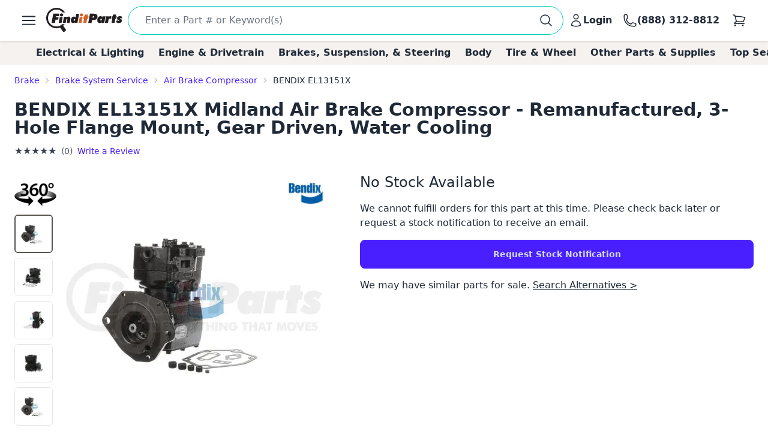

--- FILE ---
content_type: text/html; charset=utf-8
request_url: https://www.google.com/recaptcha/api2/anchor?ar=1&k=6LfdHNEmAAAAANXXmzMsAAylGl6hmzVyDN5DDVGs&co=aHR0cHM6Ly93d3cuZmluZGl0cGFydHMuY29tOjQ0Mw..&hl=en&v=PoyoqOPhxBO7pBk68S4YbpHZ&size=normal&anchor-ms=20000&execute-ms=30000&cb=7l4fccze84qp
body_size: 49328
content:
<!DOCTYPE HTML><html dir="ltr" lang="en"><head><meta http-equiv="Content-Type" content="text/html; charset=UTF-8">
<meta http-equiv="X-UA-Compatible" content="IE=edge">
<title>reCAPTCHA</title>
<style type="text/css">
/* cyrillic-ext */
@font-face {
  font-family: 'Roboto';
  font-style: normal;
  font-weight: 400;
  font-stretch: 100%;
  src: url(//fonts.gstatic.com/s/roboto/v48/KFO7CnqEu92Fr1ME7kSn66aGLdTylUAMa3GUBHMdazTgWw.woff2) format('woff2');
  unicode-range: U+0460-052F, U+1C80-1C8A, U+20B4, U+2DE0-2DFF, U+A640-A69F, U+FE2E-FE2F;
}
/* cyrillic */
@font-face {
  font-family: 'Roboto';
  font-style: normal;
  font-weight: 400;
  font-stretch: 100%;
  src: url(//fonts.gstatic.com/s/roboto/v48/KFO7CnqEu92Fr1ME7kSn66aGLdTylUAMa3iUBHMdazTgWw.woff2) format('woff2');
  unicode-range: U+0301, U+0400-045F, U+0490-0491, U+04B0-04B1, U+2116;
}
/* greek-ext */
@font-face {
  font-family: 'Roboto';
  font-style: normal;
  font-weight: 400;
  font-stretch: 100%;
  src: url(//fonts.gstatic.com/s/roboto/v48/KFO7CnqEu92Fr1ME7kSn66aGLdTylUAMa3CUBHMdazTgWw.woff2) format('woff2');
  unicode-range: U+1F00-1FFF;
}
/* greek */
@font-face {
  font-family: 'Roboto';
  font-style: normal;
  font-weight: 400;
  font-stretch: 100%;
  src: url(//fonts.gstatic.com/s/roboto/v48/KFO7CnqEu92Fr1ME7kSn66aGLdTylUAMa3-UBHMdazTgWw.woff2) format('woff2');
  unicode-range: U+0370-0377, U+037A-037F, U+0384-038A, U+038C, U+038E-03A1, U+03A3-03FF;
}
/* math */
@font-face {
  font-family: 'Roboto';
  font-style: normal;
  font-weight: 400;
  font-stretch: 100%;
  src: url(//fonts.gstatic.com/s/roboto/v48/KFO7CnqEu92Fr1ME7kSn66aGLdTylUAMawCUBHMdazTgWw.woff2) format('woff2');
  unicode-range: U+0302-0303, U+0305, U+0307-0308, U+0310, U+0312, U+0315, U+031A, U+0326-0327, U+032C, U+032F-0330, U+0332-0333, U+0338, U+033A, U+0346, U+034D, U+0391-03A1, U+03A3-03A9, U+03B1-03C9, U+03D1, U+03D5-03D6, U+03F0-03F1, U+03F4-03F5, U+2016-2017, U+2034-2038, U+203C, U+2040, U+2043, U+2047, U+2050, U+2057, U+205F, U+2070-2071, U+2074-208E, U+2090-209C, U+20D0-20DC, U+20E1, U+20E5-20EF, U+2100-2112, U+2114-2115, U+2117-2121, U+2123-214F, U+2190, U+2192, U+2194-21AE, U+21B0-21E5, U+21F1-21F2, U+21F4-2211, U+2213-2214, U+2216-22FF, U+2308-230B, U+2310, U+2319, U+231C-2321, U+2336-237A, U+237C, U+2395, U+239B-23B7, U+23D0, U+23DC-23E1, U+2474-2475, U+25AF, U+25B3, U+25B7, U+25BD, U+25C1, U+25CA, U+25CC, U+25FB, U+266D-266F, U+27C0-27FF, U+2900-2AFF, U+2B0E-2B11, U+2B30-2B4C, U+2BFE, U+3030, U+FF5B, U+FF5D, U+1D400-1D7FF, U+1EE00-1EEFF;
}
/* symbols */
@font-face {
  font-family: 'Roboto';
  font-style: normal;
  font-weight: 400;
  font-stretch: 100%;
  src: url(//fonts.gstatic.com/s/roboto/v48/KFO7CnqEu92Fr1ME7kSn66aGLdTylUAMaxKUBHMdazTgWw.woff2) format('woff2');
  unicode-range: U+0001-000C, U+000E-001F, U+007F-009F, U+20DD-20E0, U+20E2-20E4, U+2150-218F, U+2190, U+2192, U+2194-2199, U+21AF, U+21E6-21F0, U+21F3, U+2218-2219, U+2299, U+22C4-22C6, U+2300-243F, U+2440-244A, U+2460-24FF, U+25A0-27BF, U+2800-28FF, U+2921-2922, U+2981, U+29BF, U+29EB, U+2B00-2BFF, U+4DC0-4DFF, U+FFF9-FFFB, U+10140-1018E, U+10190-1019C, U+101A0, U+101D0-101FD, U+102E0-102FB, U+10E60-10E7E, U+1D2C0-1D2D3, U+1D2E0-1D37F, U+1F000-1F0FF, U+1F100-1F1AD, U+1F1E6-1F1FF, U+1F30D-1F30F, U+1F315, U+1F31C, U+1F31E, U+1F320-1F32C, U+1F336, U+1F378, U+1F37D, U+1F382, U+1F393-1F39F, U+1F3A7-1F3A8, U+1F3AC-1F3AF, U+1F3C2, U+1F3C4-1F3C6, U+1F3CA-1F3CE, U+1F3D4-1F3E0, U+1F3ED, U+1F3F1-1F3F3, U+1F3F5-1F3F7, U+1F408, U+1F415, U+1F41F, U+1F426, U+1F43F, U+1F441-1F442, U+1F444, U+1F446-1F449, U+1F44C-1F44E, U+1F453, U+1F46A, U+1F47D, U+1F4A3, U+1F4B0, U+1F4B3, U+1F4B9, U+1F4BB, U+1F4BF, U+1F4C8-1F4CB, U+1F4D6, U+1F4DA, U+1F4DF, U+1F4E3-1F4E6, U+1F4EA-1F4ED, U+1F4F7, U+1F4F9-1F4FB, U+1F4FD-1F4FE, U+1F503, U+1F507-1F50B, U+1F50D, U+1F512-1F513, U+1F53E-1F54A, U+1F54F-1F5FA, U+1F610, U+1F650-1F67F, U+1F687, U+1F68D, U+1F691, U+1F694, U+1F698, U+1F6AD, U+1F6B2, U+1F6B9-1F6BA, U+1F6BC, U+1F6C6-1F6CF, U+1F6D3-1F6D7, U+1F6E0-1F6EA, U+1F6F0-1F6F3, U+1F6F7-1F6FC, U+1F700-1F7FF, U+1F800-1F80B, U+1F810-1F847, U+1F850-1F859, U+1F860-1F887, U+1F890-1F8AD, U+1F8B0-1F8BB, U+1F8C0-1F8C1, U+1F900-1F90B, U+1F93B, U+1F946, U+1F984, U+1F996, U+1F9E9, U+1FA00-1FA6F, U+1FA70-1FA7C, U+1FA80-1FA89, U+1FA8F-1FAC6, U+1FACE-1FADC, U+1FADF-1FAE9, U+1FAF0-1FAF8, U+1FB00-1FBFF;
}
/* vietnamese */
@font-face {
  font-family: 'Roboto';
  font-style: normal;
  font-weight: 400;
  font-stretch: 100%;
  src: url(//fonts.gstatic.com/s/roboto/v48/KFO7CnqEu92Fr1ME7kSn66aGLdTylUAMa3OUBHMdazTgWw.woff2) format('woff2');
  unicode-range: U+0102-0103, U+0110-0111, U+0128-0129, U+0168-0169, U+01A0-01A1, U+01AF-01B0, U+0300-0301, U+0303-0304, U+0308-0309, U+0323, U+0329, U+1EA0-1EF9, U+20AB;
}
/* latin-ext */
@font-face {
  font-family: 'Roboto';
  font-style: normal;
  font-weight: 400;
  font-stretch: 100%;
  src: url(//fonts.gstatic.com/s/roboto/v48/KFO7CnqEu92Fr1ME7kSn66aGLdTylUAMa3KUBHMdazTgWw.woff2) format('woff2');
  unicode-range: U+0100-02BA, U+02BD-02C5, U+02C7-02CC, U+02CE-02D7, U+02DD-02FF, U+0304, U+0308, U+0329, U+1D00-1DBF, U+1E00-1E9F, U+1EF2-1EFF, U+2020, U+20A0-20AB, U+20AD-20C0, U+2113, U+2C60-2C7F, U+A720-A7FF;
}
/* latin */
@font-face {
  font-family: 'Roboto';
  font-style: normal;
  font-weight: 400;
  font-stretch: 100%;
  src: url(//fonts.gstatic.com/s/roboto/v48/KFO7CnqEu92Fr1ME7kSn66aGLdTylUAMa3yUBHMdazQ.woff2) format('woff2');
  unicode-range: U+0000-00FF, U+0131, U+0152-0153, U+02BB-02BC, U+02C6, U+02DA, U+02DC, U+0304, U+0308, U+0329, U+2000-206F, U+20AC, U+2122, U+2191, U+2193, U+2212, U+2215, U+FEFF, U+FFFD;
}
/* cyrillic-ext */
@font-face {
  font-family: 'Roboto';
  font-style: normal;
  font-weight: 500;
  font-stretch: 100%;
  src: url(//fonts.gstatic.com/s/roboto/v48/KFO7CnqEu92Fr1ME7kSn66aGLdTylUAMa3GUBHMdazTgWw.woff2) format('woff2');
  unicode-range: U+0460-052F, U+1C80-1C8A, U+20B4, U+2DE0-2DFF, U+A640-A69F, U+FE2E-FE2F;
}
/* cyrillic */
@font-face {
  font-family: 'Roboto';
  font-style: normal;
  font-weight: 500;
  font-stretch: 100%;
  src: url(//fonts.gstatic.com/s/roboto/v48/KFO7CnqEu92Fr1ME7kSn66aGLdTylUAMa3iUBHMdazTgWw.woff2) format('woff2');
  unicode-range: U+0301, U+0400-045F, U+0490-0491, U+04B0-04B1, U+2116;
}
/* greek-ext */
@font-face {
  font-family: 'Roboto';
  font-style: normal;
  font-weight: 500;
  font-stretch: 100%;
  src: url(//fonts.gstatic.com/s/roboto/v48/KFO7CnqEu92Fr1ME7kSn66aGLdTylUAMa3CUBHMdazTgWw.woff2) format('woff2');
  unicode-range: U+1F00-1FFF;
}
/* greek */
@font-face {
  font-family: 'Roboto';
  font-style: normal;
  font-weight: 500;
  font-stretch: 100%;
  src: url(//fonts.gstatic.com/s/roboto/v48/KFO7CnqEu92Fr1ME7kSn66aGLdTylUAMa3-UBHMdazTgWw.woff2) format('woff2');
  unicode-range: U+0370-0377, U+037A-037F, U+0384-038A, U+038C, U+038E-03A1, U+03A3-03FF;
}
/* math */
@font-face {
  font-family: 'Roboto';
  font-style: normal;
  font-weight: 500;
  font-stretch: 100%;
  src: url(//fonts.gstatic.com/s/roboto/v48/KFO7CnqEu92Fr1ME7kSn66aGLdTylUAMawCUBHMdazTgWw.woff2) format('woff2');
  unicode-range: U+0302-0303, U+0305, U+0307-0308, U+0310, U+0312, U+0315, U+031A, U+0326-0327, U+032C, U+032F-0330, U+0332-0333, U+0338, U+033A, U+0346, U+034D, U+0391-03A1, U+03A3-03A9, U+03B1-03C9, U+03D1, U+03D5-03D6, U+03F0-03F1, U+03F4-03F5, U+2016-2017, U+2034-2038, U+203C, U+2040, U+2043, U+2047, U+2050, U+2057, U+205F, U+2070-2071, U+2074-208E, U+2090-209C, U+20D0-20DC, U+20E1, U+20E5-20EF, U+2100-2112, U+2114-2115, U+2117-2121, U+2123-214F, U+2190, U+2192, U+2194-21AE, U+21B0-21E5, U+21F1-21F2, U+21F4-2211, U+2213-2214, U+2216-22FF, U+2308-230B, U+2310, U+2319, U+231C-2321, U+2336-237A, U+237C, U+2395, U+239B-23B7, U+23D0, U+23DC-23E1, U+2474-2475, U+25AF, U+25B3, U+25B7, U+25BD, U+25C1, U+25CA, U+25CC, U+25FB, U+266D-266F, U+27C0-27FF, U+2900-2AFF, U+2B0E-2B11, U+2B30-2B4C, U+2BFE, U+3030, U+FF5B, U+FF5D, U+1D400-1D7FF, U+1EE00-1EEFF;
}
/* symbols */
@font-face {
  font-family: 'Roboto';
  font-style: normal;
  font-weight: 500;
  font-stretch: 100%;
  src: url(//fonts.gstatic.com/s/roboto/v48/KFO7CnqEu92Fr1ME7kSn66aGLdTylUAMaxKUBHMdazTgWw.woff2) format('woff2');
  unicode-range: U+0001-000C, U+000E-001F, U+007F-009F, U+20DD-20E0, U+20E2-20E4, U+2150-218F, U+2190, U+2192, U+2194-2199, U+21AF, U+21E6-21F0, U+21F3, U+2218-2219, U+2299, U+22C4-22C6, U+2300-243F, U+2440-244A, U+2460-24FF, U+25A0-27BF, U+2800-28FF, U+2921-2922, U+2981, U+29BF, U+29EB, U+2B00-2BFF, U+4DC0-4DFF, U+FFF9-FFFB, U+10140-1018E, U+10190-1019C, U+101A0, U+101D0-101FD, U+102E0-102FB, U+10E60-10E7E, U+1D2C0-1D2D3, U+1D2E0-1D37F, U+1F000-1F0FF, U+1F100-1F1AD, U+1F1E6-1F1FF, U+1F30D-1F30F, U+1F315, U+1F31C, U+1F31E, U+1F320-1F32C, U+1F336, U+1F378, U+1F37D, U+1F382, U+1F393-1F39F, U+1F3A7-1F3A8, U+1F3AC-1F3AF, U+1F3C2, U+1F3C4-1F3C6, U+1F3CA-1F3CE, U+1F3D4-1F3E0, U+1F3ED, U+1F3F1-1F3F3, U+1F3F5-1F3F7, U+1F408, U+1F415, U+1F41F, U+1F426, U+1F43F, U+1F441-1F442, U+1F444, U+1F446-1F449, U+1F44C-1F44E, U+1F453, U+1F46A, U+1F47D, U+1F4A3, U+1F4B0, U+1F4B3, U+1F4B9, U+1F4BB, U+1F4BF, U+1F4C8-1F4CB, U+1F4D6, U+1F4DA, U+1F4DF, U+1F4E3-1F4E6, U+1F4EA-1F4ED, U+1F4F7, U+1F4F9-1F4FB, U+1F4FD-1F4FE, U+1F503, U+1F507-1F50B, U+1F50D, U+1F512-1F513, U+1F53E-1F54A, U+1F54F-1F5FA, U+1F610, U+1F650-1F67F, U+1F687, U+1F68D, U+1F691, U+1F694, U+1F698, U+1F6AD, U+1F6B2, U+1F6B9-1F6BA, U+1F6BC, U+1F6C6-1F6CF, U+1F6D3-1F6D7, U+1F6E0-1F6EA, U+1F6F0-1F6F3, U+1F6F7-1F6FC, U+1F700-1F7FF, U+1F800-1F80B, U+1F810-1F847, U+1F850-1F859, U+1F860-1F887, U+1F890-1F8AD, U+1F8B0-1F8BB, U+1F8C0-1F8C1, U+1F900-1F90B, U+1F93B, U+1F946, U+1F984, U+1F996, U+1F9E9, U+1FA00-1FA6F, U+1FA70-1FA7C, U+1FA80-1FA89, U+1FA8F-1FAC6, U+1FACE-1FADC, U+1FADF-1FAE9, U+1FAF0-1FAF8, U+1FB00-1FBFF;
}
/* vietnamese */
@font-face {
  font-family: 'Roboto';
  font-style: normal;
  font-weight: 500;
  font-stretch: 100%;
  src: url(//fonts.gstatic.com/s/roboto/v48/KFO7CnqEu92Fr1ME7kSn66aGLdTylUAMa3OUBHMdazTgWw.woff2) format('woff2');
  unicode-range: U+0102-0103, U+0110-0111, U+0128-0129, U+0168-0169, U+01A0-01A1, U+01AF-01B0, U+0300-0301, U+0303-0304, U+0308-0309, U+0323, U+0329, U+1EA0-1EF9, U+20AB;
}
/* latin-ext */
@font-face {
  font-family: 'Roboto';
  font-style: normal;
  font-weight: 500;
  font-stretch: 100%;
  src: url(//fonts.gstatic.com/s/roboto/v48/KFO7CnqEu92Fr1ME7kSn66aGLdTylUAMa3KUBHMdazTgWw.woff2) format('woff2');
  unicode-range: U+0100-02BA, U+02BD-02C5, U+02C7-02CC, U+02CE-02D7, U+02DD-02FF, U+0304, U+0308, U+0329, U+1D00-1DBF, U+1E00-1E9F, U+1EF2-1EFF, U+2020, U+20A0-20AB, U+20AD-20C0, U+2113, U+2C60-2C7F, U+A720-A7FF;
}
/* latin */
@font-face {
  font-family: 'Roboto';
  font-style: normal;
  font-weight: 500;
  font-stretch: 100%;
  src: url(//fonts.gstatic.com/s/roboto/v48/KFO7CnqEu92Fr1ME7kSn66aGLdTylUAMa3yUBHMdazQ.woff2) format('woff2');
  unicode-range: U+0000-00FF, U+0131, U+0152-0153, U+02BB-02BC, U+02C6, U+02DA, U+02DC, U+0304, U+0308, U+0329, U+2000-206F, U+20AC, U+2122, U+2191, U+2193, U+2212, U+2215, U+FEFF, U+FFFD;
}
/* cyrillic-ext */
@font-face {
  font-family: 'Roboto';
  font-style: normal;
  font-weight: 900;
  font-stretch: 100%;
  src: url(//fonts.gstatic.com/s/roboto/v48/KFO7CnqEu92Fr1ME7kSn66aGLdTylUAMa3GUBHMdazTgWw.woff2) format('woff2');
  unicode-range: U+0460-052F, U+1C80-1C8A, U+20B4, U+2DE0-2DFF, U+A640-A69F, U+FE2E-FE2F;
}
/* cyrillic */
@font-face {
  font-family: 'Roboto';
  font-style: normal;
  font-weight: 900;
  font-stretch: 100%;
  src: url(//fonts.gstatic.com/s/roboto/v48/KFO7CnqEu92Fr1ME7kSn66aGLdTylUAMa3iUBHMdazTgWw.woff2) format('woff2');
  unicode-range: U+0301, U+0400-045F, U+0490-0491, U+04B0-04B1, U+2116;
}
/* greek-ext */
@font-face {
  font-family: 'Roboto';
  font-style: normal;
  font-weight: 900;
  font-stretch: 100%;
  src: url(//fonts.gstatic.com/s/roboto/v48/KFO7CnqEu92Fr1ME7kSn66aGLdTylUAMa3CUBHMdazTgWw.woff2) format('woff2');
  unicode-range: U+1F00-1FFF;
}
/* greek */
@font-face {
  font-family: 'Roboto';
  font-style: normal;
  font-weight: 900;
  font-stretch: 100%;
  src: url(//fonts.gstatic.com/s/roboto/v48/KFO7CnqEu92Fr1ME7kSn66aGLdTylUAMa3-UBHMdazTgWw.woff2) format('woff2');
  unicode-range: U+0370-0377, U+037A-037F, U+0384-038A, U+038C, U+038E-03A1, U+03A3-03FF;
}
/* math */
@font-face {
  font-family: 'Roboto';
  font-style: normal;
  font-weight: 900;
  font-stretch: 100%;
  src: url(//fonts.gstatic.com/s/roboto/v48/KFO7CnqEu92Fr1ME7kSn66aGLdTylUAMawCUBHMdazTgWw.woff2) format('woff2');
  unicode-range: U+0302-0303, U+0305, U+0307-0308, U+0310, U+0312, U+0315, U+031A, U+0326-0327, U+032C, U+032F-0330, U+0332-0333, U+0338, U+033A, U+0346, U+034D, U+0391-03A1, U+03A3-03A9, U+03B1-03C9, U+03D1, U+03D5-03D6, U+03F0-03F1, U+03F4-03F5, U+2016-2017, U+2034-2038, U+203C, U+2040, U+2043, U+2047, U+2050, U+2057, U+205F, U+2070-2071, U+2074-208E, U+2090-209C, U+20D0-20DC, U+20E1, U+20E5-20EF, U+2100-2112, U+2114-2115, U+2117-2121, U+2123-214F, U+2190, U+2192, U+2194-21AE, U+21B0-21E5, U+21F1-21F2, U+21F4-2211, U+2213-2214, U+2216-22FF, U+2308-230B, U+2310, U+2319, U+231C-2321, U+2336-237A, U+237C, U+2395, U+239B-23B7, U+23D0, U+23DC-23E1, U+2474-2475, U+25AF, U+25B3, U+25B7, U+25BD, U+25C1, U+25CA, U+25CC, U+25FB, U+266D-266F, U+27C0-27FF, U+2900-2AFF, U+2B0E-2B11, U+2B30-2B4C, U+2BFE, U+3030, U+FF5B, U+FF5D, U+1D400-1D7FF, U+1EE00-1EEFF;
}
/* symbols */
@font-face {
  font-family: 'Roboto';
  font-style: normal;
  font-weight: 900;
  font-stretch: 100%;
  src: url(//fonts.gstatic.com/s/roboto/v48/KFO7CnqEu92Fr1ME7kSn66aGLdTylUAMaxKUBHMdazTgWw.woff2) format('woff2');
  unicode-range: U+0001-000C, U+000E-001F, U+007F-009F, U+20DD-20E0, U+20E2-20E4, U+2150-218F, U+2190, U+2192, U+2194-2199, U+21AF, U+21E6-21F0, U+21F3, U+2218-2219, U+2299, U+22C4-22C6, U+2300-243F, U+2440-244A, U+2460-24FF, U+25A0-27BF, U+2800-28FF, U+2921-2922, U+2981, U+29BF, U+29EB, U+2B00-2BFF, U+4DC0-4DFF, U+FFF9-FFFB, U+10140-1018E, U+10190-1019C, U+101A0, U+101D0-101FD, U+102E0-102FB, U+10E60-10E7E, U+1D2C0-1D2D3, U+1D2E0-1D37F, U+1F000-1F0FF, U+1F100-1F1AD, U+1F1E6-1F1FF, U+1F30D-1F30F, U+1F315, U+1F31C, U+1F31E, U+1F320-1F32C, U+1F336, U+1F378, U+1F37D, U+1F382, U+1F393-1F39F, U+1F3A7-1F3A8, U+1F3AC-1F3AF, U+1F3C2, U+1F3C4-1F3C6, U+1F3CA-1F3CE, U+1F3D4-1F3E0, U+1F3ED, U+1F3F1-1F3F3, U+1F3F5-1F3F7, U+1F408, U+1F415, U+1F41F, U+1F426, U+1F43F, U+1F441-1F442, U+1F444, U+1F446-1F449, U+1F44C-1F44E, U+1F453, U+1F46A, U+1F47D, U+1F4A3, U+1F4B0, U+1F4B3, U+1F4B9, U+1F4BB, U+1F4BF, U+1F4C8-1F4CB, U+1F4D6, U+1F4DA, U+1F4DF, U+1F4E3-1F4E6, U+1F4EA-1F4ED, U+1F4F7, U+1F4F9-1F4FB, U+1F4FD-1F4FE, U+1F503, U+1F507-1F50B, U+1F50D, U+1F512-1F513, U+1F53E-1F54A, U+1F54F-1F5FA, U+1F610, U+1F650-1F67F, U+1F687, U+1F68D, U+1F691, U+1F694, U+1F698, U+1F6AD, U+1F6B2, U+1F6B9-1F6BA, U+1F6BC, U+1F6C6-1F6CF, U+1F6D3-1F6D7, U+1F6E0-1F6EA, U+1F6F0-1F6F3, U+1F6F7-1F6FC, U+1F700-1F7FF, U+1F800-1F80B, U+1F810-1F847, U+1F850-1F859, U+1F860-1F887, U+1F890-1F8AD, U+1F8B0-1F8BB, U+1F8C0-1F8C1, U+1F900-1F90B, U+1F93B, U+1F946, U+1F984, U+1F996, U+1F9E9, U+1FA00-1FA6F, U+1FA70-1FA7C, U+1FA80-1FA89, U+1FA8F-1FAC6, U+1FACE-1FADC, U+1FADF-1FAE9, U+1FAF0-1FAF8, U+1FB00-1FBFF;
}
/* vietnamese */
@font-face {
  font-family: 'Roboto';
  font-style: normal;
  font-weight: 900;
  font-stretch: 100%;
  src: url(//fonts.gstatic.com/s/roboto/v48/KFO7CnqEu92Fr1ME7kSn66aGLdTylUAMa3OUBHMdazTgWw.woff2) format('woff2');
  unicode-range: U+0102-0103, U+0110-0111, U+0128-0129, U+0168-0169, U+01A0-01A1, U+01AF-01B0, U+0300-0301, U+0303-0304, U+0308-0309, U+0323, U+0329, U+1EA0-1EF9, U+20AB;
}
/* latin-ext */
@font-face {
  font-family: 'Roboto';
  font-style: normal;
  font-weight: 900;
  font-stretch: 100%;
  src: url(//fonts.gstatic.com/s/roboto/v48/KFO7CnqEu92Fr1ME7kSn66aGLdTylUAMa3KUBHMdazTgWw.woff2) format('woff2');
  unicode-range: U+0100-02BA, U+02BD-02C5, U+02C7-02CC, U+02CE-02D7, U+02DD-02FF, U+0304, U+0308, U+0329, U+1D00-1DBF, U+1E00-1E9F, U+1EF2-1EFF, U+2020, U+20A0-20AB, U+20AD-20C0, U+2113, U+2C60-2C7F, U+A720-A7FF;
}
/* latin */
@font-face {
  font-family: 'Roboto';
  font-style: normal;
  font-weight: 900;
  font-stretch: 100%;
  src: url(//fonts.gstatic.com/s/roboto/v48/KFO7CnqEu92Fr1ME7kSn66aGLdTylUAMa3yUBHMdazQ.woff2) format('woff2');
  unicode-range: U+0000-00FF, U+0131, U+0152-0153, U+02BB-02BC, U+02C6, U+02DA, U+02DC, U+0304, U+0308, U+0329, U+2000-206F, U+20AC, U+2122, U+2191, U+2193, U+2212, U+2215, U+FEFF, U+FFFD;
}

</style>
<link rel="stylesheet" type="text/css" href="https://www.gstatic.com/recaptcha/releases/PoyoqOPhxBO7pBk68S4YbpHZ/styles__ltr.css">
<script nonce="6nLSFpecycDT0OlM4e7dtw" type="text/javascript">window['__recaptcha_api'] = 'https://www.google.com/recaptcha/api2/';</script>
<script type="text/javascript" src="https://www.gstatic.com/recaptcha/releases/PoyoqOPhxBO7pBk68S4YbpHZ/recaptcha__en.js" nonce="6nLSFpecycDT0OlM4e7dtw">
      
    </script></head>
<body><div id="rc-anchor-alert" class="rc-anchor-alert"></div>
<input type="hidden" id="recaptcha-token" value="[base64]">
<script type="text/javascript" nonce="6nLSFpecycDT0OlM4e7dtw">
      recaptcha.anchor.Main.init("[\x22ainput\x22,[\x22bgdata\x22,\x22\x22,\[base64]/[base64]/[base64]/bmV3IHJbeF0oY1swXSk6RT09Mj9uZXcgclt4XShjWzBdLGNbMV0pOkU9PTM/bmV3IHJbeF0oY1swXSxjWzFdLGNbMl0pOkU9PTQ/[base64]/[base64]/[base64]/[base64]/[base64]/[base64]/[base64]/[base64]\x22,\[base64]\\u003d\x22,\x22MnDCnMKbw4Fqwq5pw5HCiMKGKkh9JsOYJcK5DXvDhy3DicK0wpo+wpFrwqXCq1QqUF/CscKkwpzDgsKgw6vCiw4sFEw6w5Unw4jCvV1/M23CsXfDjMO2w5rDnj/CpMO2B23CqMK9Sy7Ds8Onw4cLaMOPw77Cp03DocOxP8KeZMOZwr/Dn1fCncKAesONw7zDswlPw4BwWMOEwpvDk0Q/wpIIwrbCnkrDniIUw47CsmnDgQ4qOsKwNC3Ct2t3NsK9D3swFsKeGMKhSBfCgTvDmcODSXNIw6lUwoEjB8Kyw6LCkMKdRnTCjsOLw6Q5w5s1wo5aSwrCpcODwrAHwrfDix/CuTPCncOhI8KocRl8UQNDw7TDszExw53DvMKCwoTDtzRBKVfCs8O0FcKWwrZMcXoJdcK6KsODCzd/XEvDrcOnZW5+wpJIwpI0BcKDw7bDnsO/GcOVw74SRsOPwrLCvWrDlTp/NWh8N8O8w4wVw4J5XmkOw7PDhWPCjsO2EMOrRzPCqsK4w48Ow6oRZsOACUjDlVLClMOCwpFcT8KnZXczw4/[base64]/[base64]/CuGl8wrYcw5oZwoHCoMO3S8KtInPDv8O0w6zDn8OPD8KeZznDsTZIbsKDM3pgw6nDiFzDncOjwo5uOTYYw4QEw4bCisOQwpvDs8Kxw7gLMMOAw4F6wrPDtMO+I8KMwrEPcG7CnxzCkcO3wrzDryQdwqxndMOawqXDhMKOS8Ocw4JHw4/[base64]/ChMOWwr4KZSDDgVDDhWs0w7Z4CsOmwo5YF8OEw4ETYMKhCMOowokOw453WgHDhcKSdRvDgA/CiSjCvcKAfcOxwpgswo3DvwlEJhkAw7RGw68zcsKCY2HDlTZaZmPCr8K/[base64]/dcODB0paw7XCiMKdwqQYw5fDl3PDisOuJxgVSjE1w7omWMK1w4bDlQdow7LDuW9XUjzCg8Oaw7rCssKsw5sAwpzCnRkVwoHDv8OnFsKaw50gwqTDrHDDocOiF3hkXMKLw4YOUDVCw4YSZhFCHMO/FsObw5zDncOzEhE9O2owJcKVw6N4woVMDxjCnyYrw4HDmk4Ew4gIw4bCoG4if0PCosOWw6pUEcOdwrzDq1rDocOVwpfDjsORaMO2w4vCrGoPwpBvdMKIw47DhMOnHXkvw6nDlFXCiMObIz/[base64]/[base64]/DjMKDTcOTKcOhFz10P8KAw6DCgR8cwpnDlFwvw69Lw5XDoRdXaMODKsKiWMOvRsOSw54JK8O+ASPDk8OoL8Kbw7k3dl3DusKXw4nDgR/Dj1gLXHVfBV8swpHDvWLDkBDDksOfdGvDo1jDrzrCgDXCocKiwochw7keWlgOwo/CiHFswpnDmMKCwp7Chm8Iw4XCqkImcgVJw45LGsKNwp3ClTbDqnDDt8K+w7BEwoMzB8ONw7rDqzkowqYEPV86w45mLzdhQmNyw4RjVsKRTcKlQy9WA8Klcm3CqnXCtnDDpMK9w7XDssKqwoZkw4c7QcOvecOKMRIIwptUwqttLk7DrMOmNAZzwo/DiGjCsyjCh37CsBDDscOxw4FrwqR2w7JwdyDCqn/Cmw7DusOOciYZaMKrcmkhEWnDlEwLOyTCpn9tA8Odw4c9PiUxYjPDo8OfNld9wobDjSPDgsOyw5xMD3fDo8O9FVDCohQ2V8KQTEs4w6/DhW7CoMKYw5NMw70LJMK+annCt8Kxw5hIX0DDmsKTaA/ClMKjWcO0wrXCuTA4wpPCgkFcwqgGTMO3L2zDhFbDpgXClcORaMOwwp97ZsOrBcKaGcOQMcOfHHTCnGZHCcOxP8K+bhEAwrTDhcOOwqA2BcOlan/DjMOWw6TCiE8dfMOqwohOwo4Ew47CrGESOsKkwqhIMMOHwrMjd19Qw7/[base64]/[base64]/[base64]/[base64]/CvMK/[base64]/Dug0qRnsHwpXCrWPDu3xkdcOSwoEfNRXDmTtaQMK2w4fDskkiwrHCicObNjLCnzzCtMKtY8O/PGjDoMOfQDlERDIhemQCwobCjCnDnzpnw7vDsSTDhWghGMKYw7/Ch3TCg0NQw4XDh8KCFDfClcOAY8OOG1kXbRXDhFNewrM7w6XDqBPDtnUiwpXCo8OxZcKILcKBw4/DrMKFw7ZuPMOFBsK5AlHDsCTDgkdpEh/[base64]/DqsOdwpPDuMKSwoDDhEJIS27CoFtkd8Kcw5PCt8KhwqjCoAnDjTwFS1YmH31DdkfDmULCucK9wp/DjMKEC8OVwrrDicOCZifDumLDjlbDvcOQIsOnwqDDusK+wqrDiMOiACdvwpJNwr3DvQhlwp/ClcOmw5clw4Npw4DChsKpWnrDqQ3DmMOIwqQ7w6wUfsK4w5rCiW3DjsOaw7nDl8O9exnDu8Oxw7/DlDDCq8KZUWLDkHAHw6jCt8ONwpoyG8O7w6/DkjhEw6xLwqfCmMOYWcKeJjHCqsOteHTCrXYVwp/CuCMUwq9Nw7MCTXXDuWhPwpJdwqMqw49TwrN/wqtOA1fCq2rCvsKfw6DCicKTw4wJw6pNwqJTwpzCoMOvOx4rw5cXwoQNwojCjBvDt8OySsK0LUXDgV9IbcOPck1DWMKPwp/DvyHCrlQJw7lBw7LDkMOqwrEFQMK/[base64]/CpcKkw5nDmQDDvV7DpjTCrX7CvkQVw6ZCwoMrw4xpwpfDlzMhw5dQw4zCqMOjB8K6w6wgeMKCw4XDn1rCpWF+SlxLJsOmfAnCqcK8w4s/cyvClcK4C8ObOzVcwrpGT1lJFzFswqJUSUQCwoY3w5VpH8OKw71RIsOPwo/CsUJYEcK8wr3DqMOYTsOuZcOheEzCpsOzwoEEw79ywqJRQMOWw5FEwo3CicONC8KrH1nCpcKUw4nDmMOGT8OLVsKFw60/woJGaRkkw4zDrsOfwpTDhhLDrMOSw61Iw4jDsXLCiR9wIMOpwrTDlTxaFG3CmwIBG8K1AsKZBsKFNEvDgxNMwoHDuMOhCGrCvmk5UsOECMK/wpk9YXzCrw1rwqPCoTBbwoPDrBIDT8KZacO6El/CkcOpwoDDhw/Dhm8POMO1w7vDvcOqDTvDkcOJfMOHw6oPJFrDo3IEw7bDg0tWw6R3wqN2wrHCl8KKw7rDrjADw5PDrR8XQcKleDc+ecOdKkohwq9Dw60eARPDl3/[base64]/Dq3Rtw5TDlcKcw4rCqnkgTMKMw43DksO1wpVFwrkJLEwwSh7Cli/[base64]/[base64]/w60Ww5thFMKgRzctwpBawo3DtMKeW3djw67CrcKqwqjDm8O/JlXDnl8uw7DDsjkFQcOTMEs/TkLDhgDCoEV+w45wAwV1wqRYEMO/WTV9w7jDviTDpcKSw4xowpLCsMONwrzCrWUiNsKww4LCmMKlZ8KcLAXCjw/[base64]/VcKxBMKNw6sQA0DDj8Ktw4TCs8KCHH7DkCrCr8OMLcOLJg7Dg8O/w7AIwrYSwpPDtlIKwo/CvxvCnsKGwohsR0RRw4tzwqTDr8OfITPDtyvDrsKTR8O/C051wqfDoiTCoC8DXsOfw4FKAMOYYE1Awq0PfMOoUsKVYcOFJRM+wowEwoDDmcObwoLDrMOOwq9+woXDg8KObcOqYMOFBX/CuWvDrFnCj3oBwpfDiMOMw60GwrTCg8KmLMOUwoBcw67CvMKBw4/DtcKqwp3CtVTCnybDtWZYbsK6MMOHeCVKwol0wqRKwqDDu8O0FGTDvHU9FsKVQV3ClC0WPMKew5jCtsOmwoPCosOGDkbDlMOlw48dw67Dp17DqhQWwr3DkVElwqnCn8O+QcKQwprDiMKHDzZjwqfChU00D8OfwpAvQcOFw4sVUH9tBsKRUMK8Uk/[base64]/DksOVwpdIWHFww4cVw6PCpS3CuxtwU8Olw4DCuyjCtMOIYcOsZ8Kuw5JEwpo8LT8gwoPCpSTCocO2CMO5w5N6w4N1H8OiwphewovCiRVEFwtTQ2tGw71Jf8Kzw7lGw7fDv8Krw6EXw4XDiEXCicKCwrfDqjvDjyAFw54CF1HDomp5w6/DiG3CjBrCtcOEwqHCnMKcFsOHwoZgwrAJXXpdeXV3w69Gw6zDlUTDrsK/[base64]/DhHtWAMODw4FDw5YPDMOgTBZZdMOmM8Kdw6NWw5EHGw5tW8Okw73CgcONJsKYaQ/Cq8OgKsKswp3CtcO+w6IRwoHDtsO0wpgRFDAZw67DmsO1QC/DhcOAHsKwwp0mW8K2SGd0PAXDmcK2CMKGwofCmsOHay/CjzrDk3DCqDhqd8ONC8Oiw4jDvsO0wrNiwopHekxlOMKAwrElD8OHdyzChMKyWhHDiXM7e2MaAVbCvsKowqAwBWLCucOVemDDsi7DhsK9w6B6N8Oxwr/CuMKSYsO5S1zDr8K0wr0Qw4fCscK4w47DtnbDh1Ylw6lbwoMxw6nCu8Kew6nDncOZVMKpEsOYw7VowpTDscKwwqNywrrCuwNqJcKdGcOqa1DDs8KaC3LCmMOEwpEyw45bwpYuY8OjM8KPw786w7TCjiHDhMKqw4jCjsOnHmscw64lAcKJSsOIA8KCZsO9KCHCrhwfw6/DicOGwqvChFtnVcK/DUU3XsOUw65kwr9zO13CiCdcw7hsw7vCs8KLw7o2VMOfwqnCksOwLz7ChsKgw4cUw7RQw5hDG8Krw7F1w7B/EV3DqhPCtMK1w6Qtw5gLw4TCgMK9LsKCUQfDiMOPGMO2E0XCmsK+FlTDu1ptVRzDohrDgFccH8O2F8K/woPDs8KQYsKSwo5pw7dEak8Lwq0Zw7zCvsO6RcKFw5NlwokwPsKEwofCqMOGwowmD8Knw59+wpfCnULClcO3w5nCuMK6w4hXa8KZV8KKwovCrBrCnsK2wo4/NytUc0vCksKkTUJ0McKHXnHCsMOvwr/CqBIKw4nDmgLClV/DhzxILMKrwpnCm1xMwqHCnAR5wprCgkHClcK3ImUgwrLCqcKXw5XDs1nCtcORG8OyZiYrNCN4acOhwqTCimFMRCHDmMO7wrTDicKMSsKpw7x+bR/CkMO+RzIGwpDDt8O4w6NTw5MFw4/CpMKkUhs/[base64]/wofCgk3Ch27DksONEsKNe3M3wqswH29yCcKgwqBXM8OCw7/Ci8OOCEY/[base64]/Dh8KGw4zDh8KSLcOhwqnDsmtNw5hVdMKPw4g0W2PCpMK7fsKbwrIHwq1KQW4XD8Olw4vDqsKFacKlBsO2w4DCqjgpw6LCoMKUZMKLDijDozApwr7Co8OkwrPCkcKjwrw/FMO4wp8CLsKmSkdYwpfCsjAyQHAYFAPDlUTDkBZFbhnCj8KnwqRkcMOoBDBtwpJhXMO6w7Jzw7HDl3A6QcO7w4R/dMKXw7knZ1VRw744wroJwqjDl8Kuw6zDhVF7wpcywpXDml4+CcOLw59UdsOsLWjCszDDq3QJdMKHc3fCmg00AsK0JsKgw77Cqx/[base64]/[base64]/CriYFZcOrwqnCqCRSfyHDjAQMBcKKTsKKVCfDisKFwrsSNsOWOCNgwrI7w7/Ds8KJDWLDuxPDhcKtME41w5PCgMKpw67Cl8OYwpvCvyE8wq7CpwTCqMOJR3tXX3o3wo3Cl8K3w4PCvMKZw5EZWixbd2omwpzCn0vDh1jCjMO9w5fDvsKFH2vCmEnCv8ORw5jDqcOUwoQ4PRPCkxg/Rz3CrcOTPX/[base64]/CMKDKMKCw4TCtTDCiMO2JcODbmrDj8OgaMK/NMObw55ewojCiMObWBZ6SsOFdDwQw4N/[base64]/CucOBw7XCijTCscOgFsOiwonCu3rDjGzDgi1DcsOXci7DocKaasOdwq53woDCnR/Cu8KtwoBAw5hvwrjDhUgjT8O4MlM/[base64]/CmWPDmcK4XMOxLMKEw5U5Y8OECRocdQ4KVynCgzvDk8KsZcKCw6vCrcKgbAHCvcKDGwjDsMKaFiE8XcKLYcOlw7/DmiLDmMK7w7jDt8O6wp7DqnhPMRQuwpQIRzLDkMKHw5Yew6Efw7g2wp/DrMKjDQEtw79cw7bCjUjCnMOTPMOHNMOnwqzDq8ObblAXwqY9ZEANLMKIw6vCuSfDsMKIwoN9TMKBN0Agw7jDpQPDvxvCrjnClMOvwr0yZcO4wpfDqcKoQcKNwo9/w4TCim/[base64]/DrHZtw67Cs3UywrTDhEhUKXBqScOrw7ktRMOXLMK2VcKFM8KhUjILwrB+IivDr8Ofwq7Dt1DCv3IQw5xRbsOJBsKSw7fDvVdPAMOhw6bCk2czw4TCh8O3wp1Lw4vCjcKUBzfCj8OQYn0kw7/CmMKZw4tgwp4hw4rDlCJBwoDDnHlTw4rChsOhH8K3woEtVMKewrZNw74pw7vDpsO8w49MFMOlw6bCvcKyw510wpzCtMOtw5rDp2jCkiULOBrDmU1tWjZUIMOTIsOJw5gHwrVEw7TDrRYaw4ccwr/DhCjCn8OPw6XDp8OjUcOZw6IKw7d5H3Q6BMO3w6lGwpfDrMOZwqjCjnXDvsOgMDQtZMKgAi1oWxY6fw/Dkjg7wr/CtTMRHsKoPsOQw6XCvV/Cu2ASwos1acODDzQgw7RxQH3DiMKMwpNvw4sGJmnDl0RRUsKOw4N7GcOoOlTCl8KQwoHDrj/Dq8OCwoVyw7JuXMOUYMK9w5PDqcKdPwHCnsO0w4XCiMOrMn7DtmfDgwwCwrURwr7DnsOOYkjDkRbChsOlMDPCu8OTwpMEC8Ogw4w5w6AEGg8XVcKNIDrCvcOjw6RTw5bCpsKtw7cJAFjDoE3CojRRw7E/w78CbVk+w4NuJDbDnw5Rw6zDnsKXD0tswpI5w5AGwonCrzzDgjTDlsKbw7vDssO7GwMZeMKpwrTDhirDsxgWOMOxQ8Ohw44qXMOkwp3DjcKBwpnDqsOJNi9CdTvDsVjClMO4wr3CjAc0w7/ClMOcL3bChsKxH8OUZsOjwr3DjHLCvRl6N27Dt3ZHwrTCsgE8S8KIT8O7WVbDoRzCuX1MF8OKWsOiw47Cu0Q2wofCqcKmw5ssFkfDrz1mBTfCjUsXwoLDp1vDnmzCrTV6wos1w7/Csn9AOH8LdsKfI20uYsKowp8NwqIOw4gLw4EabhfDmQ54P8OhQ8KOw6fCtsO1w4zCq1AdVMO3w7gzV8OfK0UaVgd8woRFw4tTwrDDkMKNZsO9w5fDgcOeeQExDkXDusO9wrhsw7kiwpfDgyDCmsKhwo5iwqfClXrCh8KGNj4cYF/DnsO0FgkNw6vDhCbDh8OHwrpEDUYEwpQ0dsKSZsKiwrAOw5wxRMK8wo7CmcKVKcKwwp81PCjDiyhbEcK1JDrChlJ4w4PCjFtUw55jDMOKYhnCqnnDmsOVbCvChm4hw40QccKSC8K/[base64]/Cvk0UwpzCt8OqWcOSwoE6LifCtMOnZgc2w7/Dii3DpHh5woViQ2QaUkHDsjjCg8KuJFLDjMOTwrEjfMOKwoLDkcO+w4LCrMKUwpnCqDXCs3HDu8OgcmXCjcOvVhvDoMO9wrPCr0XDqcKTAi/ClsKWfsKGwqjCvRTDriwAw64fC1/[base64]/[base64]/CjVnCsAQfwozCghPCjg92w4XChU1YwpjDiFY0wrPCq2HDrmnDg8KJIMO4HMOgY8KRw5dvwoHDlX3CmsOIw5ARw6oFODMrwrZyHnFrw50awo9vw4xswoHChMOPS8KFwpDDuMKWccO9LXNcBcKkEw/Dn2zDoBrCucKvAcK2TsOmwo5Mw7HCokbDvcO2w6DDp8K8b0gww6xiwo/DsMOlw7c7JzUXBMKLLSzCucO4PkvDj8KnSMKlblDDmRNVTMKOwqvCnAXDlcOVY3k2woQGwrE+wrYvAFs0woZxw4DDjFJZH8OvdcKqwoYBXUs9KWTCqzECwr7Dkk3DjsOWaW3CvMKQE8K/[base64]/[base64]/Dm8K6NRQrwo7CgXXDny/[base64]/[base64]/[base64]/[base64]/Cv8OzWgvDisOwwojCoXbCmkMDw6rDgcKMwqQ5w7ETwrzCv8KGwp3DvV/DksKqwobDikFgwrd8w5wsw4fDr8KHfcKfw5MyIcOcTcKRaxLCjMKZwocww7nChxfCgC42eg/[base64]/[base64]/DhkXClcOfwrgJwrJ3wr98I8KvwoMRw4FVIxHCk8KlwoDDuMO7woXDusKYwq3CgzrDm8Kjw4BTw6sWw7/DlkvCjyzCjiU+eMO4w5BLw7TDvz7DmEHClxUqLWfDsErDqnQSwowyWlzCvcOyw7LDssKhwptGKsObBsOhCcOcRMKcwqs6w68wAcO1w4sEwpnDqWMTOMKfbcOfHcKPDBfDs8KCERDDrMKawq3CoVzCv0UvW8KzwrXCmiQ8bQxrwoXChMOSwp0/w5AdwrPDggM1w5DDhsOpwqgWOHTDicK3KGhPCS/Dh8ObwpZOw5cvSsKMc0rDn380UcK2wqLDp0l9DXIKw63CpEl7woUkwqbCtEDDoXZvE8KBUn7CosKlwqQwY37DhTjCtClZwrHDp8KkTsOKw4J/[base64]/Cm8OwIgjDp8KsEcKFGsOiw6XDvcOPwpDDnB/DrBszIyHDkwlaDUjCucOew6hvwozDjcKmw43DpAAqw6sjHBrCvCoJwqfCuBvDoR4gwrzCt1jDiCXCisKWw4o+LsObHsKaw5LDhsKyclsFw5LCr8OLJggzV8OZbxjDtRYVw63DgWZSJcOtwrBJNBrDuXhnw7/DvcOnwrEPwp5kwq/DjcO+wo9tK0/DqxdCwoA3w7zCgMKNK8Ksw4zCnMOrVBI1wp97NMKnXTbDg2xfSX/[base64]/[base64]/wp1Jw7PCv8KYw6jDqMO0Ckk4wpdswr9QKcKEZ1PDm1PCiwdGw4zCvMKfAsKZYnZAwpRKwqLCgSMWdwQdKTZzwqPCj8KSAsOtwq7Cj8OfKQU9JQhJD07Dmg3DmMOhdHfCl8O/[base64]/[base64]/w47CgsOtT18nSsOfw77CllcMw5UcWMOaw5zCmsKZwqbCrFjDiVdHeWEmacKURsKWfsOXa8Kqw799w5t5w6MRb8Ojw4VIKsOqRm9IGcKgwrwIw5rCow8Ydylow6VNwrvDty8Lwq7CosO/[base64]/DkEZyfMOawpNJwrbClTFvwr5VwoU3WsKSw6JEwpLDncKCwqIhcXfCu0vCicO6aFHCucO6OVDCncKrwqYNR0IIESRnw5g8ZMKmHkoYPnEAJsOxB8Ktw7U9difDjEALw5Q/wrxEw7DCgkPClMOIfXsHKsK6LVtzJ2rDrU1hAcKkw60IQcKudg3Cqws1CCHDvcOkw6jChMONwp3Dm0LDqcONNmHCl8KMw7DCtsKqw4FeLlkUw7dYIcKCwpVfw4IYEsKyLRvDsMK5w7/DoMOHwrLDnBRMwp0JF8Ofw5nDpADDusOxEMOUw4Fiw4I8wp5SwoJAGn3Dkk01w5gsbcONw6V+P8OtOMOELzpKw57DrC/CvFPCnArDlGPCjU/DuV4zDiXCg1fDjmNuZsONwq4JwqBmwp5jwqN0w704TsO0AD/[base64]/Cu3I7wop2w5FbL8KpwqvDvkfDg303O19swpHCszHDngDCsTZdwqnCvznCtUERw7ccw6jDujvCm8KoacKtwp7DncO1w7RIFCVsw4VoLMK4wrPCoGrCm8KNw6wUwqPCrcK0w5TDuShKwpPDqnhGIsO1aQdlwp7DtMOiw6/Cig92V8OZD8OOw6lOVsOHEHR5wogsb8Oew5tXw5Qcw7TCs3Mew7LDncO7w4/[base64]/Dr8K6w4wJw7RYEXlawqUHCB7CkQrDtcOHNEPCpkLDoTIdLcK3w7HCo3gvwp7CscKiA3Rrwr3DiMOqYcObMQTDhCHClR4Qw5ZIXyrCp8OFwpoQcHbDiwbCusOAMFnCqcKcIBxsKcKXKwJMwq/[base64]/Ci39wwo98w5QdwqbClMKew4VDZXbDqTXDownCosOTXMKYw55Nw7jDpcOveR3ChVXDnk/CrVPDocOURMOOLsKPL1LDrMK4w7LChsOKdcO0w7rDucOvaMKSBcKlEcOMw5h4UsOrNMOfw4TCgsKwwqs2wqRlwqBUw54dw6vClMKEw5jCuMKiQDkeKQ1KMXp1woUew7zDusOxw5fCh0/[base64]/[base64]/DocOUCx7CusOgw6rCt1F2aMOYw65uw6vCoMK2dsOsPBXCn3HCh1/DmzwARMKZJhLDh8O1w5JdwpQjRsKlwoLCnSrDisKwImXCoVg9VcKgScKoZVHDmibDryLDvAUzd8KLwr3CsB5wFD9bfj49AUVnwpd2ODLCgFTDm8KJwq7CnD0oMEfDozcKGFnCrcO5w5ADQsKubVofw6FBeEkiw4PCi8Oxwr/[base64]/wr7CsjhlOsOMwobDrMKSwpMGDFXDr8OpwowMX8Kkw6/[base64]/DlMOXDlbDp8O8w6vDp8O1ccKpw6FowpomSWE/[base64]/DgMKffHbDgcOgQMOhw7rDsMOOYgPDlx8xwpLDpsKiRCbCtcO2wp/[base64]/[base64]/CocOaH8Ovw4XCmsKBw7HDrz/CtcKwQgbDtxfCqE3DmhtWKcKqwpfChW7CpV87bhXCtDwaw4jDvcOxPUQfw69MwpQQwpbDv8OWw6spwqQ3wrHDqsO1JsOUccKWIMKuwpTDusKxwp8CesKrVW9zw5zCjsK2akReHHt6RFBKw5LCsX4iNhQCckLDnhXDkQ/CrkoSwqLCvhQPw5fDkQjCnsOAwqcbdAE2McKnJ0zDu8KZwqAISQDCjmcow6TDqsKtSMO9Jg/[base64]/Dh3HCssKMZMOwKEsLYcO6w5VGeMKXSgPDhMKEBcKHw55Lwq4zHSXDicOdV8KcQF3Ct8O/w54gw4sWw6fCjMO7wrdSHkU8WsKQw4EhGcONw4Mvw5VdwrtnA8KcA3PCkMOtfMKbdMOSZxrCu8Ogw4fCssOOZgtYw7LCr3wrXVDCrW/DjhJdw7bDtyHCkSACcWLCqGZVwoTDhMO2w53DqjAOw6nDs8OQw7zDrT83FcKDwqVXwrkzNsOdC1zCtMO5HcKyC3rCuMKNwoICwrUgfsKfwq3CrEUJw5DDrsOQCwHCqhQ1w4ZNw7fDp8OAw5gsw5jCvV0Kw54hw4kMTE/CiMO4KcOVOsOpa8Kgc8KufWR/bQZXTGzCrMOUw5DCr2Zpwr9gwrjDjsORaMKmwpLCrCsHwqBSVDnDqTjDnUIXwqsqMBjDjj8MwpZJw70NHMKCeCMIw68yOsOHNEUHw71pw6XDjGkUw7xLw4puw4HDoW1TDTB5O8KoQcK/NsK/IU4OXsOswqvCucOnw7hkFMKjY8KQw53DvMOPKcOdw5DDiEZ1GMK7CU0ueMKTwrApbG7Dg8O3wrloZzN/w6tMMsOZwpB9OMKpwoXDoSYff35Nw649woJPMmUSBcOYfsKXeQjDgcOow5LCtnx/[base64]/[base64]/[base64]/CjkfCkFRcf8Opw494eQ8Vwr90TgjCu0k6V8KTwqDCnyFnwonCtCLCgcOawpTDmWrDu8KPEsOWwqjCsQDCkcONwprCtR/CtDkaw405wqcSY2XCocO0w4vDgsOBaMKNNgvCmsO4TRoKw71EYhrDiUXCvVYLDsOOeFTDiBjCpMOXwrbClMK/KnAfwqLDncKEwqQ8w7ktw5vDgTrCgcKKw7NJw4plw69Ewr5aJMKqC2jDl8OhwqDDlsOGJcKfw5TDpW4AWMO+c1fDgyVif8KpHMOlw6R0W299wqUcwqjCqMOEZVHDssKgNsOcRsOkw5XCnHwqAMOvw6prHmzCsmPCiDLDv8K9wr5UIk7CiMK/wpTDkhBXWsOyw6zDkcOfbG/[base64]/Ct3/CtMOJXiDCo27DlcK/[base64]/CiMKeacOyP1h+XxPDvlVcwpvDpU1fC8Ktw5Y4wqddw6Yiwr4aeEJHEMO6VcK5w4F9wqpOw7/DpcKgG8ONwolBCA0DUcKdwoEjEioadR0lwrjDhMOIVcKcIMOGNhzCkyPDv8OuXMKEc2FVw6nDqsOeQMO/wr53A8OHBm3CtsOGw4bCrmnCowVcw6LCh8OLw4glYktjM8KTOy7Ckx3CgXocwpHDi8Omw5XDvg3Cpy9dAypwWsKTwpseH8KFw416wpgXGcKEwpfDhMObw5csw4vCrjRBFDvCscOgw49XYsO8wqfDtMKCwq/CgDoOw5FWWBd4STBUwp1Rwr1FwolrOMKRTMOVw4zDjRtiJ8OXw5TCi8OAOVt0w6bCuU/DiXLDsx3DpMKaegYdPMORV8O2w41Pw6bCj2nCi8O+wqjCo8OQw5dRQGRYLsOoWyDCi8O6ITw+w5o+wrDDp8O7w57Cv8O/[base64]/Ci8OMHSPDtlVtE8K+wp3CvcOgFMKMOsKQwo3DnkfCvhnCtUfCrxrDgMOqKhNTw5NCw6vCv8K3H3fCuUzCrStzw5TCjsK3b8KCwoEkwqAgwpTCq8KPcsKqWR/CmcKCw5/CgxjCnmzDssK1w5RPDsKGYVQAbsKOO8OdCMKlOxV9OsKdw4MhFmbDl8KPZcOFwolYwrIraWlTw4REwrLDt8KBccOPwrAmw7fCucKBwrXDkmIefMOzwrHDv3vDmcOBw7QiwoI3wrbCv8OKw7/Cnxc5w559woIOwpjCgBrDj19XRXpdMsKIwqQQG8Ogw7XDmVLDocOZw6lsYsOlcnTCusKpXmIxTSQrwqR4wqtYbFvDpcO3SVDDuMKiClw6wrVBEMOTw7zCj3vCt1HDi3bCscK6w5/DvsOAcMKhE1PDi3kRwplzYcKlw4Aiw60IV8O7BwXDgMKeTMKew6HDisKQWwU6VMKlwrbDrlx1wpXCq2XCmsO+HsO0EBHDpjXDvj7ChMOzLWDDjis3wqptG1UJBMObw798CMKlw77CnVvCi3LDqsKgw77DuT1Ow5XDoCJ6NMOfw6zDjTPCnzhMw4/CiWwQwqDCh8KnZMONbsKIw7fCp1lfVSzDpDx5wp12OyHCghJUwo/CjcK/fkcIwpoBwpZywqVFw6gcc8OjRsOwwr5iwqAMXE3Do3wkJcK5wqvCqxVvwpkow73DpMO+BMO5KMO3BGclwpQnwpXCnMOiZMK5GWt3e8OdHCfCv3zDtnnCtMKsRcOyw7gCZsO9w4DCqVs+wrXCt8O7b8KrwqbCuxHDuk11wqNjw7IGwqRCwr8wwqJoZsOpFcOew7/DuMK6E8KzGWLDjQFuAcO1wpHDisKiw7gzV8KdF8OewpXCu8OmLk8GwpDDiE7Cg8O9GMOPwqPCnzjCiQdrbcOrOTJxHsKZw7Rvw5VHwrzCo8OmbS5xw4s\\u003d\x22],null,[\x22conf\x22,null,\x226LfdHNEmAAAAANXXmzMsAAylGl6hmzVyDN5DDVGs\x22,0,null,null,null,1,[21,125,63,73,95,87,41,43,42,83,102,105,109,121],[1017145,188],0,null,null,null,null,0,null,0,1,700,1,null,0,\[base64]/76lBhnEnQkZnOKMAhmv8xEZ\x22,0,0,null,null,1,null,0,0,null,null,null,0],\x22https://www.finditparts.com:443\x22,null,[1,1,1],null,null,null,0,3600,[\x22https://www.google.com/intl/en/policies/privacy/\x22,\x22https://www.google.com/intl/en/policies/terms/\x22],\x22Xr3t1507ECHAXmM+HUAT6xvseOEsy8iIi/B1toMPym8\\u003d\x22,0,0,null,1,1769066374273,0,0,[199,202,220,207,210],null,[99,58],\x22RC-qu3S412-FI6jAw\x22,null,null,null,null,null,\x220dAFcWeA4L7uKGeHlrK5uncQwh5H76rxdNs3Ii052e9-3L0sKjitv9MsDnOO33VatRzpQtApymX1rGV9enocRsqm1TKeMuOb7RPg\x22,1769149174149]");
    </script></body></html>

--- FILE ---
content_type: text/css
request_url: https://d2jocyn8o0ggnq.cloudfront.net/static-assets/tailwind-424ee255b0b098531dee350137605ada97da5c8bee46860f9906341040d01af1.css
body_size: 39834
content:
/*
! tailwindcss v3.2.7 | MIT License | https://tailwindcss.com
*/

/*
1. Prevent padding and border from affecting element width. (https://github.com/mozdevs/cssremedy/issues/4)
2. Allow adding a border to an element by just adding a border-width. (https://github.com/tailwindcss/tailwindcss/pull/116)
*/

*,
::before,
::after {
  box-sizing: border-box;
  /* 1 */
  border-width: 0;
  /* 2 */
  border-style: solid;
  /* 2 */
  border-color: #e5e7eb;
  /* 2 */
}

::before,
::after {
  --tw-content: '';
}

/*
1. Use a consistent sensible line-height in all browsers.
2. Prevent adjustments of font size after orientation changes in iOS.
3. Use a more readable tab size.
4. Use the user's configured `sans` font-family by default.
5. Use the user's configured `sans` font-feature-settings by default.
*/

html {
  line-height: 1.5;
  /* 1 */
  -webkit-text-size-adjust: 100%;
  /* 2 */
  -moz-tab-size: 4;
  /* 3 */
  -o-tab-size: 4;
     tab-size: 4;
  /* 3 */
  font-family: ui-sans-serif, system-ui, -apple-system, BlinkMacSystemFont, "Segoe UI", Roboto, "Helvetica Neue", Arial, "Noto Sans", sans-serif, "Apple Color Emoji", "Segoe UI Emoji", "Segoe UI Symbol", "Noto Color Emoji";
  /* 4 */
  font-feature-settings: normal;
  /* 5 */
}

/*
1. Remove the margin in all browsers.
2. Inherit line-height from `html` so users can set them as a class directly on the `html` element.
*/

body {
  margin: 0;
  /* 1 */
  line-height: inherit;
  /* 2 */
}

/*
1. Add the correct height in Firefox.
2. Correct the inheritance of border color in Firefox. (https://bugzilla.mozilla.org/show_bug.cgi?id=190655)
3. Ensure horizontal rules are visible by default.
*/

hr {
  height: 0;
  /* 1 */
  color: inherit;
  /* 2 */
  border-top-width: 1px;
  /* 3 */
}

/*
Add the correct text decoration in Chrome, Edge, and Safari.
*/

abbr:where([title]) {
  -webkit-text-decoration: underline dotted;
          text-decoration: underline dotted;
}

/*
Remove the default font size and weight for headings.
*/

h1,
h2,
h3,
h4,
h5,
h6 {
  font-size: inherit;
  font-weight: inherit;
}

/*
Reset links to optimize for opt-in styling instead of opt-out.
*/

a {
  color: inherit;
  text-decoration: inherit;
}

/*
Add the correct font weight in Edge and Safari.
*/

b,
strong {
  font-weight: bolder;
}

/*
1. Use the user's configured `mono` font family by default.
2. Correct the odd `em` font sizing in all browsers.
*/

code,
kbd,
samp,
pre {
  font-family: ui-monospace, SFMono-Regular, Menlo, Monaco, Consolas, "Liberation Mono", "Courier New", monospace;
  /* 1 */
  font-size: 1em;
  /* 2 */
}

/*
Add the correct font size in all browsers.
*/

small {
  font-size: 80%;
}

/*
Prevent `sub` and `sup` elements from affecting the line height in all browsers.
*/

sub,
sup {
  font-size: 75%;
  line-height: 0;
  position: relative;
  vertical-align: baseline;
}

sub {
  bottom: -0.25em;
}

sup {
  top: -0.5em;
}

/*
1. Remove text indentation from table contents in Chrome and Safari. (https://bugs.chromium.org/p/chromium/issues/detail?id=999088, https://bugs.webkit.org/show_bug.cgi?id=201297)
2. Correct table border color inheritance in all Chrome and Safari. (https://bugs.chromium.org/p/chromium/issues/detail?id=935729, https://bugs.webkit.org/show_bug.cgi?id=195016)
3. Remove gaps between table borders by default.
*/

table {
  text-indent: 0;
  /* 1 */
  border-color: inherit;
  /* 2 */
  border-collapse: collapse;
  /* 3 */
}

/*
1. Change the font styles in all browsers.
2. Remove the margin in Firefox and Safari.
3. Remove default padding in all browsers.
*/

button,
input,
optgroup,
select,
textarea {
  font-family: inherit;
  /* 1 */
  font-size: 100%;
  /* 1 */
  font-weight: inherit;
  /* 1 */
  line-height: inherit;
  /* 1 */
  color: inherit;
  /* 1 */
  margin: 0;
  /* 2 */
  padding: 0;
  /* 3 */
}

/*
Remove the inheritance of text transform in Edge and Firefox.
*/

button,
select {
  text-transform: none;
}

/*
1. Correct the inability to style clickable types in iOS and Safari.
2. Remove default button styles.
*/

button,
[type='button'],
[type='reset'],
[type='submit'] {
  -webkit-appearance: button;
  /* 1 */
  background-color: transparent;
  /* 2 */
  background-image: none;
  /* 2 */
}

/*
Use the modern Firefox focus style for all focusable elements.
*/

:-moz-focusring {
  outline: auto;
}

/*
Remove the additional `:invalid` styles in Firefox. (https://github.com/mozilla/gecko-dev/blob/2f9eacd9d3d995c937b4251a5557d95d494c9be1/layout/style/res/forms.css#L728-L737)
*/

:-moz-ui-invalid {
  box-shadow: none;
}

/*
Add the correct vertical alignment in Chrome and Firefox.
*/

progress {
  vertical-align: baseline;
}

/*
Correct the cursor style of increment and decrement buttons in Safari.
*/

::-webkit-inner-spin-button,
::-webkit-outer-spin-button {
  height: auto;
}

/*
1. Correct the odd appearance in Chrome and Safari.
2. Correct the outline style in Safari.
*/

[type='search'] {
  -webkit-appearance: textfield;
  /* 1 */
  outline-offset: -2px;
  /* 2 */
}

/*
Remove the inner padding in Chrome and Safari on macOS.
*/

::-webkit-search-decoration {
  -webkit-appearance: none;
}

/*
1. Correct the inability to style clickable types in iOS and Safari.
2. Change font properties to `inherit` in Safari.
*/

::-webkit-file-upload-button {
  -webkit-appearance: button;
  /* 1 */
  font: inherit;
  /* 2 */
}

/*
Add the correct display in Chrome and Safari.
*/

summary {
  display: list-item;
}

/*
Removes the default spacing and border for appropriate elements.
*/

blockquote,
dl,
dd,
h1,
h2,
h3,
h4,
h5,
h6,
hr,
figure,
p,
pre {
  margin: 0;
}

fieldset {
  margin: 0;
  padding: 0;
}

legend {
  padding: 0;
}

ol,
ul,
menu {
  list-style: none;
  margin: 0;
  padding: 0;
}

/*
Prevent resizing textareas horizontally by default.
*/

textarea {
  resize: vertical;
}

/*
1. Reset the default placeholder opacity in Firefox. (https://github.com/tailwindlabs/tailwindcss/issues/3300)
2. Set the default placeholder color to the user's configured gray 400 color.
*/

input::-moz-placeholder, textarea::-moz-placeholder {
  opacity: 1;
  /* 1 */
  color: #9ca3af;
  /* 2 */
}

input::placeholder,
textarea::placeholder {
  opacity: 1;
  /* 1 */
  color: #9ca3af;
  /* 2 */
}

/*
Set the default cursor for buttons.
*/

button,
[role="button"] {
  cursor: pointer;
}

/*
Make sure disabled buttons don't get the pointer cursor.
*/

:disabled {
  cursor: default;
}

/*
1. Make replaced elements `display: block` by default. (https://github.com/mozdevs/cssremedy/issues/14)
2. Add `vertical-align: middle` to align replaced elements more sensibly by default. (https://github.com/jensimmons/cssremedy/issues/14#issuecomment-634934210)
   This can trigger a poorly considered lint error in some tools but is included by design.
*/

img,
svg,
video,
canvas,
audio,
iframe,
embed,
object {
  display: block;
  /* 1 */
  vertical-align: middle;
  /* 2 */
}

/*
Constrain images and videos to the parent width and preserve their intrinsic aspect ratio. (https://github.com/mozdevs/cssremedy/issues/14)
*/

img,
video {
  max-width: 100%;
  height: auto;
}

/* Make elements with the HTML hidden attribute stay hidden by default */

[hidden] {
  display: none;
}

[type='text'],[type='email'],[type='url'],[type='password'],[type='number'],[type='date'],[type='datetime-local'],[type='month'],[type='search'],[type='tel'],[type='time'],[type='week'],[multiple],textarea,select {
  -webkit-appearance: none;
     -moz-appearance: none;
          appearance: none;
  background-color: #fff;
  border-color: #6b7280;
  border-width: 1px;
  border-radius: 0px;
  padding-top: 0.5rem;
  padding-right: 0.75rem;
  padding-bottom: 0.5rem;
  padding-left: 0.75rem;
  font-size: 1rem;
  line-height: 1.5rem;
  --tw-shadow: 0 0 #0000;
}

[type='text']:focus, [type='email']:focus, [type='url']:focus, [type='password']:focus, [type='number']:focus, [type='date']:focus, [type='datetime-local']:focus, [type='month']:focus, [type='search']:focus, [type='tel']:focus, [type='time']:focus, [type='week']:focus, [multiple]:focus, textarea:focus, select:focus {
  outline: 2px solid transparent;
  outline-offset: 2px;
  --tw-ring-inset: var(--tw-empty,/*!*/ /*!*/);
  --tw-ring-offset-width: 0px;
  --tw-ring-offset-color: #fff;
  --tw-ring-color: #2563eb;
  --tw-ring-offset-shadow: var(--tw-ring-inset) 0 0 0 var(--tw-ring-offset-width) var(--tw-ring-offset-color);
  --tw-ring-shadow: var(--tw-ring-inset) 0 0 0 calc(1px + var(--tw-ring-offset-width)) var(--tw-ring-color);
  box-shadow: var(--tw-ring-offset-shadow), var(--tw-ring-shadow), var(--tw-shadow);
  border-color: #2563eb;
}

input::-moz-placeholder, textarea::-moz-placeholder {
  color: #6b7280;
  opacity: 1;
}

input::placeholder,textarea::placeholder {
  color: #6b7280;
  opacity: 1;
}

::-webkit-datetime-edit-fields-wrapper {
  padding: 0;
}

::-webkit-date-and-time-value {
  min-height: 1.5em;
}

::-webkit-datetime-edit,::-webkit-datetime-edit-year-field,::-webkit-datetime-edit-month-field,::-webkit-datetime-edit-day-field,::-webkit-datetime-edit-hour-field,::-webkit-datetime-edit-minute-field,::-webkit-datetime-edit-second-field,::-webkit-datetime-edit-millisecond-field,::-webkit-datetime-edit-meridiem-field {
  padding-top: 0;
  padding-bottom: 0;
}

select {
  background-image: url("data:image/svg+xml,%3csvg xmlns='http://www.w3.org/2000/svg' fill='none' viewBox='0 0 20 20'%3e%3cpath stroke='%236b7280' stroke-linecap='round' stroke-linejoin='round' stroke-width='1.5' d='M6 8l4 4 4-4'/%3e%3c/svg%3e");
  background-position: right 0.5rem center;
  background-repeat: no-repeat;
  background-size: 1.5em 1.5em;
  padding-right: 2.5rem;
  -webkit-print-color-adjust: exact;
          print-color-adjust: exact;
}

[multiple] {
  background-image: initial;
  background-position: initial;
  background-repeat: unset;
  background-size: initial;
  padding-right: 0.75rem;
  -webkit-print-color-adjust: unset;
          print-color-adjust: unset;
}

[type='checkbox'],[type='radio'] {
  -webkit-appearance: none;
     -moz-appearance: none;
          appearance: none;
  padding: 0;
  -webkit-print-color-adjust: exact;
          print-color-adjust: exact;
  display: inline-block;
  vertical-align: middle;
  background-origin: border-box;
  -webkit-user-select: none;
     -moz-user-select: none;
          user-select: none;
  flex-shrink: 0;
  height: 1rem;
  width: 1rem;
  color: #2563eb;
  background-color: #fff;
  border-color: #6b7280;
  border-width: 1px;
  --tw-shadow: 0 0 #0000;
}

[type='checkbox'] {
  border-radius: 0px;
}

[type='radio'] {
  border-radius: 100%;
}

[type='checkbox']:focus,[type='radio']:focus {
  outline: 2px solid transparent;
  outline-offset: 2px;
  --tw-ring-inset: var(--tw-empty,/*!*/ /*!*/);
  --tw-ring-offset-width: 2px;
  --tw-ring-offset-color: #fff;
  --tw-ring-color: #2563eb;
  --tw-ring-offset-shadow: var(--tw-ring-inset) 0 0 0 var(--tw-ring-offset-width) var(--tw-ring-offset-color);
  --tw-ring-shadow: var(--tw-ring-inset) 0 0 0 calc(2px + var(--tw-ring-offset-width)) var(--tw-ring-color);
  box-shadow: var(--tw-ring-offset-shadow), var(--tw-ring-shadow), var(--tw-shadow);
}

[type='checkbox']:checked,[type='radio']:checked {
  border-color: transparent;
  background-color: currentColor;
  background-size: 100% 100%;
  background-position: center;
  background-repeat: no-repeat;
}

[type='checkbox']:checked {
  background-image: url("data:image/svg+xml,%3csvg viewBox='0 0 16 16' fill='white' xmlns='http://www.w3.org/2000/svg'%3e%3cpath d='M12.207 4.793a1 1 0 010 1.414l-5 5a1 1 0 01-1.414 0l-2-2a1 1 0 011.414-1.414L6.5 9.086l4.293-4.293a1 1 0 011.414 0z'/%3e%3c/svg%3e");
}

[type='radio']:checked {
  background-image: url("data:image/svg+xml,%3csvg viewBox='0 0 16 16' fill='white' xmlns='http://www.w3.org/2000/svg'%3e%3ccircle cx='8' cy='8' r='3'/%3e%3c/svg%3e");
}

[type='checkbox']:checked:hover,[type='checkbox']:checked:focus,[type='radio']:checked:hover,[type='radio']:checked:focus {
  border-color: transparent;
  background-color: currentColor;
}

[type='checkbox']:indeterminate {
  background-image: url("data:image/svg+xml,%3csvg xmlns='http://www.w3.org/2000/svg' fill='none' viewBox='0 0 16 16'%3e%3cpath stroke='white' stroke-linecap='round' stroke-linejoin='round' stroke-width='2' d='M4 8h8'/%3e%3c/svg%3e");
  border-color: transparent;
  background-color: currentColor;
  background-size: 100% 100%;
  background-position: center;
  background-repeat: no-repeat;
}

[type='checkbox']:indeterminate:hover,[type='checkbox']:indeterminate:focus {
  border-color: transparent;
  background-color: currentColor;
}

[type='file'] {
  background: unset;
  border-color: inherit;
  border-width: 0;
  border-radius: 0;
  padding: 0;
  font-size: unset;
  line-height: inherit;
}

[type='file']:focus {
  outline: 1px solid ButtonText;
  outline: 1px auto -webkit-focus-ring-color;
}

:root,
[data-theme] {
  background-color: var(--fallback-b1,oklch(var(--b1)/1));
  color: var(--fallback-bc,oklch(var(--bc)/1));
}

@supports not (color: oklch(0% 0 0)) {
  :root {
    color-scheme: light;
    --fallback-p: #491eff;
    --fallback-pc: #d4dbff;
    --fallback-s: #ff41c7;
    --fallback-sc: #fff9fc;
    --fallback-a: #00cfbd;
    --fallback-ac: #00100d;
    --fallback-n: #2b3440;
    --fallback-nc: #d7dde4;
    --fallback-b1: #ffffff;
    --fallback-b2: #e5e6e6;
    --fallback-b3: #e5e6e6;
    --fallback-bc: #1f2937;
    --fallback-in: #00b3f0;
    --fallback-inc: #000000;
    --fallback-su: #00ca92;
    --fallback-suc: #000000;
    --fallback-wa: #ffc22d;
    --fallback-wac: #000000;
    --fallback-er: #ff6f70;
    --fallback-erc: #000000;
  }

  @media (prefers-color-scheme: dark) {
    :root {
      color-scheme: dark;
      --fallback-p: #7582ff;
      --fallback-pc: #050617;
      --fallback-s: #ff71cf;
      --fallback-sc: #190211;
      --fallback-a: #00c7b5;
      --fallback-ac: #000e0c;
      --fallback-n: #2a323c;
      --fallback-nc: #a6adbb;
      --fallback-b1: #1d232a;
      --fallback-b2: #191e24;
      --fallback-b3: #15191e;
      --fallback-bc: #a6adbb;
      --fallback-in: #00b3f0;
      --fallback-inc: #000000;
      --fallback-su: #00ca92;
      --fallback-suc: #000000;
      --fallback-wa: #ffc22d;
      --fallback-wac: #000000;
      --fallback-er: #ff6f70;
      --fallback-erc: #000000;
    }
  }
}

html {
  -webkit-tap-highlight-color: transparent;
}

* {
  scrollbar-color: color-mix(in oklch, currentColor 35%, transparent) transparent;
}

*:hover {
  scrollbar-color: color-mix(in oklch, currentColor 60%, transparent) transparent;
}

:root {
  --p: 56.047% 0.198916 34.420947;
  --rounded-box: 1rem;
  --rounded-btn: 0.5rem;
  --rounded-badge: 1.9rem;
  --animation-btn: 0.25s;
  --animation-input: .2s;
  --btn-focus-scale: 0.95;
  --border-btn: 1px;
  --tab-border: 1px;
  --tab-radius: 0.5rem;
  --pc: 95.514% 0 0;
  --s: 88.3072% 0.007794 48.643107;
  --sc: 14.9732% 0.02983 169.424771;
  --a: 62.9389% 0.16877 45.580711;
  --ac: 100% 0 0;
  --n: 32.1093% 0 0;
  --nc: 86.378% 0 0;
  --b1: 100% 0 0;
  --b2: 96.3677% 0.005076 48.686185;
  --b3: 77.0968% 0.003627 67.770192;
  --bc: 19.2412% 0.001611 17.296726;
  --in: 70.8711% 0.140676 229.649014;
  --inc: 0% 0 0;
  --su: 49.0263% 0.166824 142.495339;
  --suc: 100% 0 0;
  --wa: 77.3645% 0.173503 65.052253;
  --wac: 15.6144% 0.034527 66.92026;
  --er: 73.7514% 0.160929 19.046815;
  --erc: 14.7006% 0.032842 17.164489;
}

*, ::before, ::after {
  --tw-border-spacing-x: 0;
  --tw-border-spacing-y: 0;
  --tw-translate-x: 0;
  --tw-translate-y: 0;
  --tw-rotate: 0;
  --tw-skew-x: 0;
  --tw-skew-y: 0;
  --tw-scale-x: 1;
  --tw-scale-y: 1;
  --tw-pan-x:  ;
  --tw-pan-y:  ;
  --tw-pinch-zoom:  ;
  --tw-scroll-snap-strictness: proximity;
  --tw-ordinal:  ;
  --tw-slashed-zero:  ;
  --tw-numeric-figure:  ;
  --tw-numeric-spacing:  ;
  --tw-numeric-fraction:  ;
  --tw-ring-inset:  ;
  --tw-ring-offset-width: 0px;
  --tw-ring-offset-color: #fff;
  --tw-ring-color: rgb(59 130 246 / 0.5);
  --tw-ring-offset-shadow: 0 0 #0000;
  --tw-ring-shadow: 0 0 #0000;
  --tw-shadow: 0 0 #0000;
  --tw-shadow-colored: 0 0 #0000;
  --tw-blur:  ;
  --tw-brightness:  ;
  --tw-contrast:  ;
  --tw-grayscale:  ;
  --tw-hue-rotate:  ;
  --tw-invert:  ;
  --tw-saturate:  ;
  --tw-sepia:  ;
  --tw-drop-shadow:  ;
  --tw-backdrop-blur:  ;
  --tw-backdrop-brightness:  ;
  --tw-backdrop-contrast:  ;
  --tw-backdrop-grayscale:  ;
  --tw-backdrop-hue-rotate:  ;
  --tw-backdrop-invert:  ;
  --tw-backdrop-opacity:  ;
  --tw-backdrop-saturate:  ;
  --tw-backdrop-sepia:  ;
}

::backdrop {
  --tw-border-spacing-x: 0;
  --tw-border-spacing-y: 0;
  --tw-translate-x: 0;
  --tw-translate-y: 0;
  --tw-rotate: 0;
  --tw-skew-x: 0;
  --tw-skew-y: 0;
  --tw-scale-x: 1;
  --tw-scale-y: 1;
  --tw-pan-x:  ;
  --tw-pan-y:  ;
  --tw-pinch-zoom:  ;
  --tw-scroll-snap-strictness: proximity;
  --tw-ordinal:  ;
  --tw-slashed-zero:  ;
  --tw-numeric-figure:  ;
  --tw-numeric-spacing:  ;
  --tw-numeric-fraction:  ;
  --tw-ring-inset:  ;
  --tw-ring-offset-width: 0px;
  --tw-ring-offset-color: #fff;
  --tw-ring-color: rgb(59 130 246 / 0.5);
  --tw-ring-offset-shadow: 0 0 #0000;
  --tw-ring-shadow: 0 0 #0000;
  --tw-shadow: 0 0 #0000;
  --tw-shadow-colored: 0 0 #0000;
  --tw-blur:  ;
  --tw-brightness:  ;
  --tw-contrast:  ;
  --tw-grayscale:  ;
  --tw-hue-rotate:  ;
  --tw-invert:  ;
  --tw-saturate:  ;
  --tw-sepia:  ;
  --tw-drop-shadow:  ;
  --tw-backdrop-blur:  ;
  --tw-backdrop-brightness:  ;
  --tw-backdrop-contrast:  ;
  --tw-backdrop-grayscale:  ;
  --tw-backdrop-hue-rotate:  ;
  --tw-backdrop-invert:  ;
  --tw-backdrop-opacity:  ;
  --tw-backdrop-saturate:  ;
  --tw-backdrop-sepia:  ;
}

.form-input,.form-textarea,.form-select,.form-multiselect {
  -webkit-appearance: none;
     -moz-appearance: none;
          appearance: none;
  background-color: #fff;
  border-color: #6b7280;
  border-width: 1px;
  border-radius: 0px;
  padding-top: 0.5rem;
  padding-right: 0.75rem;
  padding-bottom: 0.5rem;
  padding-left: 0.75rem;
  font-size: 1rem;
  line-height: 1.5rem;
  --tw-shadow: 0 0 #0000;
}

.form-input:focus, .form-textarea:focus, .form-select:focus, .form-multiselect:focus {
  outline: 2px solid transparent;
  outline-offset: 2px;
  --tw-ring-inset: var(--tw-empty,/*!*/ /*!*/);
  --tw-ring-offset-width: 0px;
  --tw-ring-offset-color: #fff;
  --tw-ring-color: #2563eb;
  --tw-ring-offset-shadow: var(--tw-ring-inset) 0 0 0 var(--tw-ring-offset-width) var(--tw-ring-offset-color);
  --tw-ring-shadow: var(--tw-ring-inset) 0 0 0 calc(1px + var(--tw-ring-offset-width)) var(--tw-ring-color);
  box-shadow: var(--tw-ring-offset-shadow), var(--tw-ring-shadow), var(--tw-shadow);
  border-color: #2563eb;
}

.form-select {
  background-image: url("data:image/svg+xml,%3csvg xmlns='http://www.w3.org/2000/svg' fill='none' viewBox='0 0 20 20'%3e%3cpath stroke='%236b7280' stroke-linecap='round' stroke-linejoin='round' stroke-width='1.5' d='M6 8l4 4 4-4'/%3e%3c/svg%3e");
  background-position: right 0.5rem center;
  background-repeat: no-repeat;
  background-size: 1.5em 1.5em;
  padding-right: 2.5rem;
  -webkit-print-color-adjust: exact;
          print-color-adjust: exact;
}

.form-checkbox,.form-radio {
  -webkit-appearance: none;
     -moz-appearance: none;
          appearance: none;
  padding: 0;
  -webkit-print-color-adjust: exact;
          print-color-adjust: exact;
  display: inline-block;
  vertical-align: middle;
  background-origin: border-box;
  -webkit-user-select: none;
     -moz-user-select: none;
          user-select: none;
  flex-shrink: 0;
  height: 1rem;
  width: 1rem;
  color: #2563eb;
  background-color: #fff;
  border-color: #6b7280;
  border-width: 1px;
  --tw-shadow: 0 0 #0000;
}

.form-checkbox {
  border-radius: 0px;
}

.form-radio {
  border-radius: 100%;
}

.form-checkbox:focus,.form-radio:focus {
  outline: 2px solid transparent;
  outline-offset: 2px;
  --tw-ring-inset: var(--tw-empty,/*!*/ /*!*/);
  --tw-ring-offset-width: 2px;
  --tw-ring-offset-color: #fff;
  --tw-ring-color: #2563eb;
  --tw-ring-offset-shadow: var(--tw-ring-inset) 0 0 0 var(--tw-ring-offset-width) var(--tw-ring-offset-color);
  --tw-ring-shadow: var(--tw-ring-inset) 0 0 0 calc(2px + var(--tw-ring-offset-width)) var(--tw-ring-color);
  box-shadow: var(--tw-ring-offset-shadow), var(--tw-ring-shadow), var(--tw-shadow);
}

.form-checkbox:checked,.form-radio:checked {
  border-color: transparent;
  background-color: currentColor;
  background-size: 100% 100%;
  background-position: center;
  background-repeat: no-repeat;
}

.form-checkbox:checked {
  background-image: url("data:image/svg+xml,%3csvg viewBox='0 0 16 16' fill='white' xmlns='http://www.w3.org/2000/svg'%3e%3cpath d='M12.207 4.793a1 1 0 010 1.414l-5 5a1 1 0 01-1.414 0l-2-2a1 1 0 011.414-1.414L6.5 9.086l4.293-4.293a1 1 0 011.414 0z'/%3e%3c/svg%3e");
}

.form-radio:checked {
  background-image: url("data:image/svg+xml,%3csvg viewBox='0 0 16 16' fill='white' xmlns='http://www.w3.org/2000/svg'%3e%3ccircle cx='8' cy='8' r='3'/%3e%3c/svg%3e");
}

.form-checkbox:checked:hover,.form-checkbox:checked:focus,.form-radio:checked:hover,.form-radio:checked:focus {
  border-color: transparent;
  background-color: currentColor;
}

.form-checkbox:indeterminate {
  background-image: url("data:image/svg+xml,%3csvg xmlns='http://www.w3.org/2000/svg' fill='none' viewBox='0 0 16 16'%3e%3cpath stroke='white' stroke-linecap='round' stroke-linejoin='round' stroke-width='2' d='M4 8h8'/%3e%3c/svg%3e");
  border-color: transparent;
  background-color: currentColor;
  background-size: 100% 100%;
  background-position: center;
  background-repeat: no-repeat;
}

.form-checkbox:indeterminate:hover,.form-checkbox:indeterminate:focus {
  border-color: transparent;
  background-color: currentColor;
}

.aspect-h-1 {
  --tw-aspect-h: 1;
}

.aspect-h-9 {
  --tw-aspect-h: 9;
}

.aspect-w-1 {
  position: relative;
  padding-bottom: calc(var(--tw-aspect-h) / var(--tw-aspect-w) * 100%);
  --tw-aspect-w: 1;
}

.aspect-w-1 > * {
  position: absolute;
  height: 100%;
  width: 100%;
  top: 0;
  right: 0;
  bottom: 0;
  left: 0;
}

.aspect-w-16 {
  position: relative;
  padding-bottom: calc(var(--tw-aspect-h) / var(--tw-aspect-w) * 100%);
  --tw-aspect-w: 16;
}

.aspect-w-16 > * {
  position: absolute;
  height: 100%;
  width: 100%;
  top: 0;
  right: 0;
  bottom: 0;
  left: 0;
}

.aspect-none {
  position: static;
  padding-bottom: 0;
}

.aspect-none > * {
  position: static;
  height: auto;
  width: auto;
  top: auto;
  right: auto;
  bottom: auto;
  left: auto;
}

.prose {
  color: var(--tw-prose-body);
  max-width: 65ch;
}

.prose :where([class~="lead"]):not(:where([class~="not-prose"] *)) {
  color: var(--tw-prose-lead);
  font-size: 1.25em;
  line-height: 1.6;
  margin-top: 1.2em;
  margin-bottom: 1.2em;
}

.prose :where(a):not(:where([class~="not-prose"] *)) {
  color: var(--tw-prose-links);
  text-decoration: underline;
  font-weight: 500;
}

.prose :where(strong):not(:where([class~="not-prose"] *)) {
  color: var(--tw-prose-bold);
  font-weight: 600;
}

.prose :where(a strong):not(:where([class~="not-prose"] *)) {
  color: inherit;
}

.prose :where(blockquote strong):not(:where([class~="not-prose"] *)) {
  color: inherit;
}

.prose :where(thead th strong):not(:where([class~="not-prose"] *)) {
  color: inherit;
}

.prose :where(ol):not(:where([class~="not-prose"] *)) {
  list-style-type: decimal;
  margin-top: 1.25em;
  margin-bottom: 1.25em;
  padding-left: 1.625em;
}

.prose :where(ol[type="A"]):not(:where([class~="not-prose"] *)) {
  list-style-type: upper-alpha;
}

.prose :where(ol[type="a"]):not(:where([class~="not-prose"] *)) {
  list-style-type: lower-alpha;
}

.prose :where(ol[type="A" s]):not(:where([class~="not-prose"] *)) {
  list-style-type: upper-alpha;
}

.prose :where(ol[type="a" s]):not(:where([class~="not-prose"] *)) {
  list-style-type: lower-alpha;
}

.prose :where(ol[type="I"]):not(:where([class~="not-prose"] *)) {
  list-style-type: upper-roman;
}

.prose :where(ol[type="i"]):not(:where([class~="not-prose"] *)) {
  list-style-type: lower-roman;
}

.prose :where(ol[type="I" s]):not(:where([class~="not-prose"] *)) {
  list-style-type: upper-roman;
}

.prose :where(ol[type="i" s]):not(:where([class~="not-prose"] *)) {
  list-style-type: lower-roman;
}

.prose :where(ol[type="1"]):not(:where([class~="not-prose"] *)) {
  list-style-type: decimal;
}

.prose :where(ul):not(:where([class~="not-prose"] *)) {
  list-style-type: disc;
  margin-top: 1.25em;
  margin-bottom: 1.25em;
  padding-left: 1.625em;
}

.prose :where(ol > li):not(:where([class~="not-prose"] *))::marker {
  font-weight: 400;
  color: var(--tw-prose-counters);
}

.prose :where(ul > li):not(:where([class~="not-prose"] *))::marker {
  color: var(--tw-prose-bullets);
}

.prose :where(hr):not(:where([class~="not-prose"] *)) {
  border-color: var(--tw-prose-hr);
  border-top-width: 1px;
  margin-top: 3em;
  margin-bottom: 3em;
}

.prose :where(blockquote):not(:where([class~="not-prose"] *)) {
  font-weight: 500;
  font-style: italic;
  color: var(--tw-prose-quotes);
  border-left-width: 0.25rem;
  border-left-color: var(--tw-prose-quote-borders);
  quotes: "\201C""\201D""\2018""\2019";
  margin-top: 1.6em;
  margin-bottom: 1.6em;
  padding-left: 1em;
}

.prose :where(blockquote p:first-of-type):not(:where([class~="not-prose"] *))::before {
  content: open-quote;
}

.prose :where(blockquote p:last-of-type):not(:where([class~="not-prose"] *))::after {
  content: close-quote;
}

.prose :where(h1):not(:where([class~="not-prose"] *)) {
  color: var(--tw-prose-headings);
  font-weight: 800;
  font-size: 2.25em;
  margin-top: 0;
  margin-bottom: 0.8888889em;
  line-height: 1.1111111;
}

.prose :where(h1 strong):not(:where([class~="not-prose"] *)) {
  font-weight: 900;
  color: inherit;
}

.prose :where(h2):not(:where([class~="not-prose"] *)) {
  color: var(--tw-prose-headings);
  font-weight: 700;
  font-size: 1.5em;
  margin-top: 2em;
  margin-bottom: 1em;
  line-height: 1.3333333;
}

.prose :where(h2 strong):not(:where([class~="not-prose"] *)) {
  font-weight: 800;
  color: inherit;
}

.prose :where(h3):not(:where([class~="not-prose"] *)) {
  color: var(--tw-prose-headings);
  font-weight: 600;
  font-size: 1.25em;
  margin-top: 1.6em;
  margin-bottom: 0.6em;
  line-height: 1.6;
}

.prose :where(h3 strong):not(:where([class~="not-prose"] *)) {
  font-weight: 700;
  color: inherit;
}

.prose :where(h4):not(:where([class~="not-prose"] *)) {
  color: var(--tw-prose-headings);
  font-weight: 600;
  margin-top: 1.5em;
  margin-bottom: 0.5em;
  line-height: 1.5;
}

.prose :where(h4 strong):not(:where([class~="not-prose"] *)) {
  font-weight: 700;
  color: inherit;
}

.prose :where(img):not(:where([class~="not-prose"] *)) {
  margin-top: 2em;
  margin-bottom: 2em;
}

.prose :where(figure > *):not(:where([class~="not-prose"] *)) {
  margin-top: 0;
  margin-bottom: 0;
}

.prose :where(figcaption):not(:where([class~="not-prose"] *)) {
  color: var(--tw-prose-captions);
  font-size: 0.875em;
  line-height: 1.4285714;
  margin-top: 0.8571429em;
}

.prose :where(code):not(:where([class~="not-prose"] *)) {
  color: var(--tw-prose-code);
  font-weight: 600;
  font-size: 0.875em;
}

.prose :where(code):not(:where([class~="not-prose"] *))::before {
  content: "`";
}

.prose :where(code):not(:where([class~="not-prose"] *))::after {
  content: "`";
}

.prose :where(a code):not(:where([class~="not-prose"] *)) {
  color: inherit;
}

.prose :where(h1 code):not(:where([class~="not-prose"] *)) {
  color: inherit;
}

.prose :where(h2 code):not(:where([class~="not-prose"] *)) {
  color: inherit;
  font-size: 0.875em;
}

.prose :where(h3 code):not(:where([class~="not-prose"] *)) {
  color: inherit;
  font-size: 0.9em;
}

.prose :where(h4 code):not(:where([class~="not-prose"] *)) {
  color: inherit;
}

.prose :where(blockquote code):not(:where([class~="not-prose"] *)) {
  color: inherit;
}

.prose :where(thead th code):not(:where([class~="not-prose"] *)) {
  color: inherit;
}

.prose :where(pre):not(:where([class~="not-prose"] *)) {
  color: var(--tw-prose-pre-code);
  background-color: var(--tw-prose-pre-bg);
  overflow-x: auto;
  font-weight: 400;
  font-size: 0.875em;
  line-height: 1.7142857;
  margin-top: 1.7142857em;
  margin-bottom: 1.7142857em;
  border-radius: 0.375rem;
  padding-top: 0.8571429em;
  padding-right: 1.1428571em;
  padding-bottom: 0.8571429em;
  padding-left: 1.1428571em;
}

.prose :where(pre code):not(:where([class~="not-prose"] *)) {
  background-color: transparent;
  border-width: 0;
  border-radius: 0;
  padding: 0;
  font-weight: inherit;
  color: inherit;
  font-size: inherit;
  font-family: inherit;
  line-height: inherit;
}

.prose :where(pre code):not(:where([class~="not-prose"] *))::before {
  content: none;
}

.prose :where(pre code):not(:where([class~="not-prose"] *))::after {
  content: none;
}

.prose :where(table):not(:where([class~="not-prose"] *)) {
  width: 100%;
  table-layout: auto;
  text-align: left;
  margin-top: 2em;
  margin-bottom: 2em;
  font-size: 0.875em;
  line-height: 1.7142857;
}

.prose :where(thead):not(:where([class~="not-prose"] *)) {
  border-bottom-width: 1px;
  border-bottom-color: var(--tw-prose-th-borders);
}

.prose :where(thead th):not(:where([class~="not-prose"] *)) {
  color: var(--tw-prose-headings);
  font-weight: 600;
  vertical-align: bottom;
  padding-right: 0.5714286em;
  padding-bottom: 0.5714286em;
  padding-left: 0.5714286em;
}

.prose :where(tbody tr):not(:where([class~="not-prose"] *)) {
  border-bottom-width: 1px;
  border-bottom-color: var(--tw-prose-td-borders);
}

.prose :where(tbody tr:last-child):not(:where([class~="not-prose"] *)) {
  border-bottom-width: 0;
}

.prose :where(tbody td):not(:where([class~="not-prose"] *)) {
  vertical-align: baseline;
}

.prose :where(tfoot):not(:where([class~="not-prose"] *)) {
  border-top-width: 1px;
  border-top-color: var(--tw-prose-th-borders);
}

.prose :where(tfoot td):not(:where([class~="not-prose"] *)) {
  vertical-align: top;
}

.prose {
  --tw-prose-body: #374151;
  --tw-prose-headings: #111827;
  --tw-prose-lead: #4b5563;
  --tw-prose-links: #111827;
  --tw-prose-bold: #111827;
  --tw-prose-counters: #6b7280;
  --tw-prose-bullets: #d1d5db;
  --tw-prose-hr: #e5e7eb;
  --tw-prose-quotes: #111827;
  --tw-prose-quote-borders: #e5e7eb;
  --tw-prose-captions: #6b7280;
  --tw-prose-code: #111827;
  --tw-prose-pre-code: #e5e7eb;
  --tw-prose-pre-bg: #1f2937;
  --tw-prose-th-borders: #d1d5db;
  --tw-prose-td-borders: #e5e7eb;
  --tw-prose-invert-body: #d1d5db;
  --tw-prose-invert-headings: #fff;
  --tw-prose-invert-lead: #9ca3af;
  --tw-prose-invert-links: #fff;
  --tw-prose-invert-bold: #fff;
  --tw-prose-invert-counters: #9ca3af;
  --tw-prose-invert-bullets: #4b5563;
  --tw-prose-invert-hr: #374151;
  --tw-prose-invert-quotes: #f3f4f6;
  --tw-prose-invert-quote-borders: #374151;
  --tw-prose-invert-captions: #9ca3af;
  --tw-prose-invert-code: #fff;
  --tw-prose-invert-pre-code: #d1d5db;
  --tw-prose-invert-pre-bg: rgb(0 0 0 / 50%);
  --tw-prose-invert-th-borders: #4b5563;
  --tw-prose-invert-td-borders: #374151;
  font-size: 1rem;
  line-height: 1.75;
}

.prose :where(p):not(:where([class~="not-prose"] *)) {
  margin-top: 1.25em;
  margin-bottom: 1.25em;
}

.prose :where(video):not(:where([class~="not-prose"] *)) {
  margin-top: 2em;
  margin-bottom: 2em;
}

.prose :where(figure):not(:where([class~="not-prose"] *)) {
  margin-top: 2em;
  margin-bottom: 2em;
}

.prose :where(li):not(:where([class~="not-prose"] *)) {
  margin-top: 0.5em;
  margin-bottom: 0.5em;
}

.prose :where(ol > li):not(:where([class~="not-prose"] *)) {
  padding-left: 0.375em;
}

.prose :where(ul > li):not(:where([class~="not-prose"] *)) {
  padding-left: 0.375em;
}

.prose :where(.prose > ul > li p):not(:where([class~="not-prose"] *)) {
  margin-top: 0.75em;
  margin-bottom: 0.75em;
}

.prose :where(.prose > ul > li > *:first-child):not(:where([class~="not-prose"] *)) {
  margin-top: 1.25em;
}

.prose :where(.prose > ul > li > *:last-child):not(:where([class~="not-prose"] *)) {
  margin-bottom: 1.25em;
}

.prose :where(.prose > ol > li > *:first-child):not(:where([class~="not-prose"] *)) {
  margin-top: 1.25em;
}

.prose :where(.prose > ol > li > *:last-child):not(:where([class~="not-prose"] *)) {
  margin-bottom: 1.25em;
}

.prose :where(ul ul, ul ol, ol ul, ol ol):not(:where([class~="not-prose"] *)) {
  margin-top: 0.75em;
  margin-bottom: 0.75em;
}

.prose :where(hr + *):not(:where([class~="not-prose"] *)) {
  margin-top: 0;
}

.prose :where(h2 + *):not(:where([class~="not-prose"] *)) {
  margin-top: 0;
}

.prose :where(h3 + *):not(:where([class~="not-prose"] *)) {
  margin-top: 0;
}

.prose :where(h4 + *):not(:where([class~="not-prose"] *)) {
  margin-top: 0;
}

.prose :where(thead th:first-child):not(:where([class~="not-prose"] *)) {
  padding-left: 0;
}

.prose :where(thead th:last-child):not(:where([class~="not-prose"] *)) {
  padding-right: 0;
}

.prose :where(tbody td, tfoot td):not(:where([class~="not-prose"] *)) {
  padding-top: 0.5714286em;
  padding-right: 0.5714286em;
  padding-bottom: 0.5714286em;
  padding-left: 0.5714286em;
}

.prose :where(tbody td:first-child, tfoot td:first-child):not(:where([class~="not-prose"] *)) {
  padding-left: 0;
}

.prose :where(tbody td:last-child, tfoot td:last-child):not(:where([class~="not-prose"] *)) {
  padding-right: 0;
}

.prose :where(.prose > :first-child):not(:where([class~="not-prose"] *)) {
  margin-top: 0;
}

.prose :where(.prose > :last-child):not(:where([class~="not-prose"] *)) {
  margin-bottom: 0;
}

.prose-sm :where(.prose > ul > li p):not(:where([class~="not-prose"] *)) {
  margin-top: 0.5714286em;
  margin-bottom: 0.5714286em;
}

.prose-sm :where(.prose > ul > li > *:first-child):not(:where([class~="not-prose"] *)) {
  margin-top: 1.1428571em;
}

.prose-sm :where(.prose > ul > li > *:last-child):not(:where([class~="not-prose"] *)) {
  margin-bottom: 1.1428571em;
}

.prose-sm :where(.prose > ol > li > *:first-child):not(:where([class~="not-prose"] *)) {
  margin-top: 1.1428571em;
}

.prose-sm :where(.prose > ol > li > *:last-child):not(:where([class~="not-prose"] *)) {
  margin-bottom: 1.1428571em;
}

.prose-sm :where(.prose > :first-child):not(:where([class~="not-prose"] *)) {
  margin-top: 0;
}

.prose-sm :where(.prose > :last-child):not(:where([class~="not-prose"] *)) {
  margin-bottom: 0;
}

.prose-base :where(.prose > ul > li p):not(:where([class~="not-prose"] *)) {
  margin-top: 0.75em;
  margin-bottom: 0.75em;
}

.prose-base :where(.prose > ul > li > *:first-child):not(:where([class~="not-prose"] *)) {
  margin-top: 1.25em;
}

.prose-base :where(.prose > ul > li > *:last-child):not(:where([class~="not-prose"] *)) {
  margin-bottom: 1.25em;
}

.prose-base :where(.prose > ol > li > *:first-child):not(:where([class~="not-prose"] *)) {
  margin-top: 1.25em;
}

.prose-base :where(.prose > ol > li > *:last-child):not(:where([class~="not-prose"] *)) {
  margin-bottom: 1.25em;
}

.prose-base :where(.prose > :first-child):not(:where([class~="not-prose"] *)) {
  margin-top: 0;
}

.prose-base :where(.prose > :last-child):not(:where([class~="not-prose"] *)) {
  margin-bottom: 0;
}

.prose-lg :where(.prose > ul > li p):not(:where([class~="not-prose"] *)) {
  margin-top: 0.8888889em;
  margin-bottom: 0.8888889em;
}

.prose-lg :where(.prose > ul > li > *:first-child):not(:where([class~="not-prose"] *)) {
  margin-top: 1.3333333em;
}

.prose-lg :where(.prose > ul > li > *:last-child):not(:where([class~="not-prose"] *)) {
  margin-bottom: 1.3333333em;
}

.prose-lg :where(.prose > ol > li > *:first-child):not(:where([class~="not-prose"] *)) {
  margin-top: 1.3333333em;
}

.prose-lg :where(.prose > ol > li > *:last-child):not(:where([class~="not-prose"] *)) {
  margin-bottom: 1.3333333em;
}

.prose-lg :where(.prose > :first-child):not(:where([class~="not-prose"] *)) {
  margin-top: 0;
}

.prose-lg :where(.prose > :last-child):not(:where([class~="not-prose"] *)) {
  margin-bottom: 0;
}

.prose-xl :where(.prose > ul > li p):not(:where([class~="not-prose"] *)) {
  margin-top: 0.8em;
  margin-bottom: 0.8em;
}

.prose-xl :where(.prose > ul > li > *:first-child):not(:where([class~="not-prose"] *)) {
  margin-top: 1.2em;
}

.prose-xl :where(.prose > ul > li > *:last-child):not(:where([class~="not-prose"] *)) {
  margin-bottom: 1.2em;
}

.prose-xl :where(.prose > ol > li > *:first-child):not(:where([class~="not-prose"] *)) {
  margin-top: 1.2em;
}

.prose-xl :where(.prose > ol > li > *:last-child):not(:where([class~="not-prose"] *)) {
  margin-bottom: 1.2em;
}

.prose-xl :where(.prose > :first-child):not(:where([class~="not-prose"] *)) {
  margin-top: 0;
}

.prose-xl :where(.prose > :last-child):not(:where([class~="not-prose"] *)) {
  margin-bottom: 0;
}

.prose-2xl :where(.prose > ul > li p):not(:where([class~="not-prose"] *)) {
  margin-top: 0.8333333em;
  margin-bottom: 0.8333333em;
}

.prose-2xl :where(.prose > ul > li > *:first-child):not(:where([class~="not-prose"] *)) {
  margin-top: 1.3333333em;
}

.prose-2xl :where(.prose > ul > li > *:last-child):not(:where([class~="not-prose"] *)) {
  margin-bottom: 1.3333333em;
}

.prose-2xl :where(.prose > ol > li > *:first-child):not(:where([class~="not-prose"] *)) {
  margin-top: 1.3333333em;
}

.prose-2xl :where(.prose > ol > li > *:last-child):not(:where([class~="not-prose"] *)) {
  margin-bottom: 1.3333333em;
}

.prose-2xl :where(.prose > :first-child):not(:where([class~="not-prose"] *)) {
  margin-top: 0;
}

.prose-2xl :where(.prose > :last-child):not(:where([class~="not-prose"] *)) {
  margin-bottom: 0;
}

.daisy-alert {
  display: grid;
  width: 100%;
  grid-auto-flow: row;
  align-content: flex-start;
  align-items: center;
  justify-items: center;
  gap: 1rem;
  text-align: center;
  border-radius: var(--rounded-box, 1rem);
  border-width: 1px;
  --tw-border-opacity: 1;
  border-color: var(--fallback-b2,oklch(var(--b2)/var(--tw-border-opacity)));
  padding: 1rem;
  --tw-text-opacity: 1;
  color: var(--fallback-bc,oklch(var(--bc)/var(--tw-text-opacity)));
  --alert-bg: var(--fallback-b2,oklch(var(--b2)/1));
  --alert-bg-mix: var(--fallback-b1,oklch(var(--b1)/1));
  background-color: var(--alert-bg);
}

@media (min-width: 640px) {
  .daisy-alert {
    grid-auto-flow: column;
    grid-template-columns: auto minmax(auto,1fr);
    justify-items: start;
    text-align: start;
  }
}

.daisy-avatar {
  position: relative;
  display: inline-flex;
}

.daisy-avatar > div {
  display: block;
  aspect-ratio: 1 / 1;
  overflow: hidden;
}

.daisy-avatar img {
  height: 100%;
  width: 100%;
  -o-object-fit: cover;
     object-fit: cover;
}

.daisy-avatar.daisy-placeholder > div {
  display: flex;
  align-items: center;
  justify-content: center;
}

.daisy-badge {
  display: inline-flex;
  align-items: center;
  justify-content: center;
  transition-property: color, background-color, border-color, text-decoration-color, fill, stroke, opacity, box-shadow, transform, filter, -webkit-backdrop-filter;
  transition-property: color, background-color, border-color, text-decoration-color, fill, stroke, opacity, box-shadow, transform, filter, backdrop-filter;
  transition-property: color, background-color, border-color, text-decoration-color, fill, stroke, opacity, box-shadow, transform, filter, backdrop-filter, -webkit-backdrop-filter;
  transition-timing-function: cubic-bezier(0.4, 0, 0.2, 1);
  transition-timing-function: cubic-bezier(0, 0, 0.2, 1);
  transition-duration: 200ms;
  height: 1.25rem;
  font-size: 0.875rem;
  line-height: 1.25rem;
  width: -moz-fit-content;
  width: fit-content;
  padding-left: 0.563rem;
  padding-right: 0.563rem;
  border-radius: var(--rounded-badge, 1.9rem);
  border-width: 1px;
  --tw-border-opacity: 1;
  border-color: var(--fallback-b2,oklch(var(--b2)/var(--tw-border-opacity)));
  --tw-bg-opacity: 1;
  background-color: var(--fallback-b1,oklch(var(--b1)/var(--tw-bg-opacity)));
  --tw-text-opacity: 1;
  color: var(--fallback-bc,oklch(var(--bc)/var(--tw-text-opacity)));
}

.daisy-breadcrumbs {
  max-width: 100%;
  overflow-x: auto;
  padding-top: 0.5rem;
  padding-bottom: 0.5rem;
}

.daisy-breadcrumbs > ul,
  .daisy-breadcrumbs > ol {
  display: flex;
  align-items: center;
  white-space: nowrap;
  min-height: -moz-min-content;
  min-height: min-content;
}

.daisy-breadcrumbs > ul > li, .daisy-breadcrumbs > ol > li {
  display: flex;
  align-items: center;
}

.daisy-breadcrumbs > ul > li > a, .daisy-breadcrumbs > ol > li > a {
  display: flex;
  cursor: pointer;
  align-items: center;
}

@media (hover:hover) {
  .daisy-breadcrumbs > ul > li > a:hover, .daisy-breadcrumbs > ol > li > a:hover {
    text-decoration-line: underline;
  }

  .daisy-link-hover:hover {
    text-decoration-line: underline;
  }

  .daisy-checkbox-accent:hover {
    --tw-border-opacity: 1;
    border-color: var(--fallback-a,oklch(var(--a)/var(--tw-border-opacity)));
  }

  .daisy-menu li > *:not(ul, .daisy-menu-title, details, .daisy-btn):active,
.daisy-menu li > *:not(ul, .daisy-menu-title, details, .daisy-btn).daisy-active,
.daisy-menu li > details > summary:active {
    --tw-bg-opacity: 1;
    background-color: var(--fallback-n,oklch(var(--n)/var(--tw-bg-opacity)));
    --tw-text-opacity: 1;
    color: var(--fallback-nc,oklch(var(--nc)/var(--tw-text-opacity)));
  }

  .daisy-tab:hover {
    --tw-text-opacity: 1;
  }

  .daisy-tabs-boxed :is(.daisy-tab-active, [aria-selected="true"]):not(.daisy-tab-disabled):not([disabled]):hover, .daisy-tabs-boxed :is(input:checked):hover {
    --tw-text-opacity: 1;
    color: var(--fallback-pc,oklch(var(--pc)/var(--tw-text-opacity)));
  }

  .daisy-table tr.daisy-hover:hover,
  .daisy-table tr.daisy-hover:nth-child(even):hover {
    --tw-bg-opacity: 1;
    background-color: var(--fallback-b2,oklch(var(--b2)/var(--tw-bg-opacity)));
  }

  .daisy-table-zebra tr.daisy-hover:hover,
  .daisy-table-zebra tr.daisy-hover:nth-child(even):hover {
    --tw-bg-opacity: 1;
    background-color: var(--fallback-b3,oklch(var(--b3)/var(--tw-bg-opacity)));
  }
}

.daisy-btn {
  display: inline-flex;
  height: 3rem;
  min-height: 3rem;
  flex-shrink: 0;
  cursor: pointer;
  -webkit-user-select: none;
     -moz-user-select: none;
          user-select: none;
  flex-wrap: wrap;
  align-items: center;
  justify-content: center;
  border-radius: var(--rounded-btn, 0.5rem);
  border-color: transparent;
  border-color: oklch(var(--btn-color, var(--b2)) / var(--tw-border-opacity));
  padding-left: 1rem;
  padding-right: 1rem;
  text-align: center;
  font-size: 0.875rem;
  line-height: 1em;
  gap: 0.5rem;
  font-weight: 600;
  text-decoration-line: none;
  transition-duration: 200ms;
  transition-timing-function: cubic-bezier(0, 0, 0.2, 1);
  border-width: var(--border-btn, 1px);
  transition-property: color, background-color, border-color, opacity, box-shadow, transform;
  --tw-text-opacity: 1;
  color: var(--fallback-bc,oklch(var(--bc)/var(--tw-text-opacity)));
  --tw-shadow: 0 1px 2px 0 rgb(0 0 0 / 0.05);
  --tw-shadow-colored: 0 1px 2px 0 var(--tw-shadow-color);
  box-shadow: var(--tw-ring-offset-shadow, 0 0 #0000), var(--tw-ring-shadow, 0 0 #0000), var(--tw-shadow);
  outline-color: var(--fallback-bc,oklch(var(--bc)/1));
  background-color: oklch(var(--btn-color, var(--b2)) / var(--tw-bg-opacity));
  --tw-bg-opacity: 1;
  --tw-border-opacity: 1;
}

.daisy-btn-disabled,
  .daisy-btn[disabled],
  .daisy-btn:disabled {
  pointer-events: none;
}

.daisy-btn-circle {
  height: 3rem;
  width: 3rem;
  border-radius: 9999px;
  padding: 0px;
}

:where(.daisy-btn:is(input[type="checkbox"])),
:where(.daisy-btn:is(input[type="radio"])) {
  width: auto;
  -webkit-appearance: none;
     -moz-appearance: none;
          appearance: none;
}

.daisy-btn:is(input[type="checkbox"]):after,
.daisy-btn:is(input[type="radio"]):after {
  --tw-content: attr(aria-label);
  content: var(--tw-content);
}

.daisy-card {
  position: relative;
  display: flex;
  flex-direction: column;
  border-radius: var(--rounded-box, 1rem);
}

.daisy-card:focus {
  outline: 2px solid transparent;
  outline-offset: 2px;
}

.daisy-card-body {
  display: flex;
  flex: 1 1 auto;
  flex-direction: column;
  padding: var(--padding-card, 2rem);
  gap: 0.5rem;
}

.daisy-card-body :where(p) {
  flex-grow: 1;
}

.daisy-card-actions {
  display: flex;
  flex-wrap: wrap;
  align-items: flex-start;
  gap: 0.5rem;
}

.daisy-card figure {
  display: flex;
  align-items: center;
  justify-content: center;
}

.daisy-card.daisy-image-full {
  display: grid;
}

.daisy-card.daisy-image-full:before {
  position: relative;
  content: "";
  z-index: 10;
  border-radius: var(--rounded-box, 1rem);
  --tw-bg-opacity: 1;
  background-color: var(--fallback-n,oklch(var(--n)/var(--tw-bg-opacity)));
  opacity: 0.75;
}

.daisy-card.daisy-image-full:before,
    .daisy-card.daisy-image-full > * {
  grid-column-start: 1;
  grid-row-start: 1;
}

.daisy-card.daisy-image-full > figure img {
  height: 100%;
  -o-object-fit: cover;
     object-fit: cover;
}

.daisy-card.daisy-image-full > .daisy-card-body {
  position: relative;
  z-index: 20;
  --tw-text-opacity: 1;
  color: var(--fallback-nc,oklch(var(--nc)/var(--tw-text-opacity)));
}

.daisy-carousel {
  display: inline-flex;
  overflow-x: scroll;
  scroll-snap-type: x mandatory;
  scroll-behavior: smooth;
  -ms-overflow-style: none;
  scrollbar-width: none;
}

.daisy-carousel-item {
  box-sizing: content-box;
  display: flex;
  flex: none;
  scroll-snap-align: start;
}

.daisy-carousel-start .daisy-carousel-item {
  scroll-snap-align: start;
}

.daisy-carousel-center .daisy-carousel-item {
  scroll-snap-align: center;
}

.daisy-carousel-end .daisy-carousel-item {
  scroll-snap-align: end;
}

.daisy-checkbox {
  flex-shrink: 0;
  --chkbg: var(--fallback-bc,oklch(var(--bc)/1));
  --chkfg: var(--fallback-b1,oklch(var(--b1)/1));
  height: 1.5rem;
  width: 1.5rem;
  cursor: pointer;
  -webkit-appearance: none;
     -moz-appearance: none;
          appearance: none;
  border-radius: var(--rounded-btn, 0.5rem);
  border-width: 1px;
  border-color: var(--fallback-bc,oklch(var(--bc)/var(--tw-border-opacity)));
  --tw-border-opacity: 0.2;
}

.daisy-collapse:not(td):not(tr):not(colgroup) {
  visibility: visible;
}

.daisy-collapse {
  position: relative;
  display: grid;
  overflow: hidden;
  grid-template-rows: max-content 0fr;
  transition: grid-template-rows 0.2s;
  width: 100%;
  border-radius: var(--rounded-box, 1rem);
}

.daisy-collapse-title,
.daisy-collapse > input[type="checkbox"],
.daisy-collapse > input[type="radio"],
.daisy-collapse-content {
  grid-column-start: 1;
  grid-row-start: 1;
}

.daisy-collapse > input[type="checkbox"],
.daisy-collapse > input[type="radio"] {
  -webkit-appearance: none;
     -moz-appearance: none;
          appearance: none;
  opacity: 0;
}

:where(.daisy-collapse > input[type="checkbox"]),
:where(.daisy-collapse > input[type="radio"]) {
  height: 100%;
  width: 100%;
  z-index: 1;
}

.daisy-collapse-content {
  visibility: hidden;
  grid-column-start: 1;
  grid-row-start: 2;
  min-height: 0px;
  transition: visibility 0.2s;
  transition: padding 0.2s ease-out,
    background-color 0.2s ease-out;
  padding-left: 1rem;
  padding-right: 1rem;
  cursor: unset;
}

.daisy-collapse[open],
.daisy-collapse-open,
.daisy-collapse:focus:not(.daisy-collapse-close) {
  grid-template-rows: max-content 1fr;
}

.daisy-collapse:not(.daisy-collapse-close):has(> input[type="checkbox"]:checked),
.daisy-collapse:not(.daisy-collapse-close):has(> input[type="radio"]:checked) {
  grid-template-rows: max-content 1fr;
}

.daisy-collapse[open] > .daisy-collapse-content,
.daisy-collapse-open > .daisy-collapse-content,
.daisy-collapse:focus:not(.daisy-collapse-close) > .daisy-collapse-content,
.daisy-collapse:not(.daisy-collapse-close) > input[type="checkbox"]:checked ~ .daisy-collapse-content,
.daisy-collapse:not(.daisy-collapse-close) > input[type="radio"]:checked ~ .daisy-collapse-content {
  visibility: visible;
  min-height: -moz-fit-content;
  min-height: fit-content;
}

.daisy-divider {
  display: flex;
  flex-direction: row;
  align-items: center;
  align-self: stretch;
  margin-top: 1rem;
  margin-bottom: 1rem;
  height: 1rem;
  white-space: nowrap;
}

.daisy-divider:before,
  .daisy-divider:after {
  height: 0.125rem;
  width: 100%;
  flex-grow: 1;
  --tw-content: '';
  content: var(--tw-content);
  background-color: var(--fallback-bc,oklch(var(--bc)/0.1));
}

.daisy-drawer {
  position: relative;
  display: grid;
  grid-auto-columns: max-content auto;
  width: 100%;
}

.daisy-drawer-side {
  pointer-events: none;
  position: fixed;
  inset-inline-start: 0px;
  top: 0px;
  grid-column-start: 1;
  grid-row-start: 1;
  display: grid;
  width: 100%;
  grid-template-columns: repeat(1, minmax(0, 1fr));
  grid-template-rows: repeat(1, minmax(0, 1fr));
  align-items: flex-start;
  justify-items: start;
  overflow-x: hidden;
  overflow-y: hidden;
  overscroll-behavior: contain;
  height: 100vh;
  height: 100dvh;
}

.daisy-drawer-side > .daisy-drawer-overlay {
  position: sticky;
  top: 0px;
  place-self: stretch;
  cursor: pointer;
  background-color: transparent;
  transition-property: color, background-color, border-color, text-decoration-color, fill, stroke;
  transition-timing-function: cubic-bezier(0.4, 0, 0.2, 1);
  transition-timing-function: cubic-bezier(0, 0, 0.2, 1);
  transition-duration: 200ms;
}

.daisy-drawer-side > * {
  grid-column-start: 1;
  grid-row-start: 1;
}

.daisy-drawer-side > *:not(.daisy-drawer-overlay) {
  transition-property: transform;
  transition-timing-function: cubic-bezier(0.4, 0, 0.2, 1);
  transition-timing-function: cubic-bezier(0, 0, 0.2, 1);
  transition-duration: 300ms;
  will-change: transform;
  transform: translateX(-100%);
}

[dir="rtl"] .daisy-drawer-side > *:not(.daisy-drawer-overlay) {
  transform: translateX(100%);
}

.daisy-drawer-toggle {
  position: fixed;
  height: 0px;
  width: 0px;
  -webkit-appearance: none;
     -moz-appearance: none;
          appearance: none;
  opacity: 0;
}

.daisy-drawer-toggle:checked ~ .daisy-drawer-side {
  pointer-events: auto;
  visibility: visible;
  overflow-y: auto;
}

.daisy-drawer-toggle:checked ~ .daisy-drawer-side > *:not(.daisy-drawer-overlay) {
  transform: translateX(0%);
}

.daisy-drawer-end > .daisy-drawer-toggle ~ .daisy-drawer-content {
  grid-column-start: 1;
}

.daisy-drawer-end > .daisy-drawer-toggle ~ .daisy-drawer-side {
  grid-column-start: 2;
  justify-items: end;
}

.daisy-drawer-end > .daisy-drawer-toggle ~ .daisy-drawer-side > *:not(.daisy-drawer-overlay) {
  transform: translateX(100%);
}

[dir="rtl"] .daisy-drawer-end > .daisy-drawer-toggle ~ .daisy-drawer-side > *:not(.daisy-drawer-overlay) {
  transform: translateX(-100%);
}

.daisy-drawer-end > .daisy-drawer-toggle:checked ~ .daisy-drawer-side > *:not(.daisy-drawer-overlay) {
  transform: translateX(0%);
}

.daisy-dropdown {
  position: relative;
  display: inline-block;
}

.daisy-dropdown > *:not(summary):focus {
  outline: 2px solid transparent;
  outline-offset: 2px;
}

.daisy-dropdown .daisy-dropdown-content {
  position: absolute;
}

.daisy-dropdown:is(:not(details)) .daisy-dropdown-content {
  visibility: hidden;
  opacity: 0;
  transform-origin: top;
  --tw-scale-x: .95;
  --tw-scale-y: .95;
  transform: translate(var(--tw-translate-x), var(--tw-translate-y)) rotate(var(--tw-rotate)) skewX(var(--tw-skew-x)) skewY(var(--tw-skew-y)) scaleX(var(--tw-scale-x)) scaleY(var(--tw-scale-y));
  transition-property: color, background-color, border-color, text-decoration-color, fill, stroke, opacity, box-shadow, transform, filter, -webkit-backdrop-filter;
  transition-property: color, background-color, border-color, text-decoration-color, fill, stroke, opacity, box-shadow, transform, filter, backdrop-filter;
  transition-property: color, background-color, border-color, text-decoration-color, fill, stroke, opacity, box-shadow, transform, filter, backdrop-filter, -webkit-backdrop-filter;
  transition-timing-function: cubic-bezier(0.4, 0, 0.2, 1);
  transition-timing-function: cubic-bezier(0, 0, 0.2, 1);
  transition-duration: 200ms;
}

.daisy-dropdown-end .daisy-dropdown-content {
  inset-inline-end: 0px;
}

.daisy-dropdown-left .daisy-dropdown-content {
  bottom: auto;
  inset-inline-end: 100%;
  top: 0px;
  transform-origin: right;
}

.daisy-dropdown-right .daisy-dropdown-content {
  bottom: auto;
  inset-inline-start: 100%;
  top: 0px;
  transform-origin: left;
}

.daisy-dropdown-bottom .daisy-dropdown-content {
  bottom: auto;
  top: 100%;
  transform-origin: top;
}

.daisy-dropdown-top .daisy-dropdown-content {
  bottom: 100%;
  top: auto;
  transform-origin: bottom;
}

.daisy-dropdown-end.daisy-dropdown-right .daisy-dropdown-content {
  bottom: 0px;
  top: auto;
}

.daisy-dropdown-end.daisy-dropdown-left .daisy-dropdown-content {
  bottom: 0px;
  top: auto;
}

.daisy-dropdown.daisy-dropdown-open .daisy-dropdown-content,
.daisy-dropdown:not(.daisy-dropdown-hover):focus .daisy-dropdown-content,
.daisy-dropdown:focus-within .daisy-dropdown-content {
  visibility: visible;
  opacity: 1;
}

@media (hover: hover) {
  .daisy-dropdown.daisy-dropdown-hover:hover .daisy-dropdown-content {
    visibility: visible;
    opacity: 1;
  }

  .daisy-btn:hover {
    --tw-border-opacity: 1;
    border-color: var(--fallback-b3,oklch(var(--b3)/var(--tw-border-opacity)));
    --tw-bg-opacity: 1;
    background-color: var(--fallback-b3,oklch(var(--b3)/var(--tw-bg-opacity)));
  }

  @supports (color: color-mix(in oklab, black, black)) {
    .daisy-btn:hover {
      background-color: color-mix(
            in oklab,
            oklch(var(--btn-color, var(--b2)) / var(--tw-bg-opacity, 1)) 90%,
            black
          );
      border-color: color-mix(
            in oklab,
            oklch(var(--btn-color, var(--b2)) / var(--tw-border-opacity, 1)) 90%,
            black
          );
    }
  }

  @supports not (color: oklch(0% 0 0)) {
    .daisy-btn:hover {
      background-color: var(--btn-color, var(--fallback-b2));
      border-color: var(--btn-color, var(--fallback-b2));
    }
  }

  .daisy-btn.daisy-glass:hover {
    --glass-opacity: 25%;
    --glass-border-opacity: 15%;
  }

  .daisy-btn-ghost:hover {
    border-color: transparent;
  }

  @supports (color: oklch(0% 0 0)) {
    .daisy-btn-ghost:hover {
      background-color: var(--fallback-bc,oklch(var(--bc)/0.2));
    }
  }

  .daisy-btn-link:hover {
    border-color: transparent;
    background-color: transparent;
    text-decoration-line: underline;
  }

  .daisy-btn-outline:hover {
    --tw-border-opacity: 1;
    border-color: var(--fallback-bc,oklch(var(--bc)/var(--tw-border-opacity)));
    --tw-bg-opacity: 1;
    background-color: var(--fallback-bc,oklch(var(--bc)/var(--tw-bg-opacity)));
    --tw-text-opacity: 1;
    color: var(--fallback-b1,oklch(var(--b1)/var(--tw-text-opacity)));
  }

  .daisy-btn-outline.daisy-btn-primary:hover {
    --tw-text-opacity: 1;
    color: var(--fallback-pc,oklch(var(--pc)/var(--tw-text-opacity)));
  }

  @supports (color: color-mix(in oklab, black, black)) {
    .daisy-btn-outline.daisy-btn-primary:hover {
      background-color: color-mix(in oklab, var(--fallback-p,oklch(var(--p)/1)) 90%, black);
      border-color: color-mix(in oklab, var(--fallback-p,oklch(var(--p)/1)) 90%, black);
    }
  }

  .daisy-btn-outline.daisy-btn-secondary:hover {
    --tw-text-opacity: 1;
    color: var(--fallback-sc,oklch(var(--sc)/var(--tw-text-opacity)));
  }

  @supports (color: color-mix(in oklab, black, black)) {
    .daisy-btn-outline.daisy-btn-secondary:hover {
      background-color: color-mix(in oklab, var(--fallback-s,oklch(var(--s)/1)) 90%, black);
      border-color: color-mix(in oklab, var(--fallback-s,oklch(var(--s)/1)) 90%, black);
    }
  }

  .daisy-btn-outline.daisy-btn-accent:hover {
    --tw-text-opacity: 1;
    color: var(--fallback-ac,oklch(var(--ac)/var(--tw-text-opacity)));
  }

  @supports (color: color-mix(in oklab, black, black)) {
    .daisy-btn-outline.daisy-btn-accent:hover {
      background-color: color-mix(in oklab, var(--fallback-a,oklch(var(--a)/1)) 90%, black);
      border-color: color-mix(in oklab, var(--fallback-a,oklch(var(--a)/1)) 90%, black);
    }
  }

  .daisy-btn-outline.daisy-btn-success:hover {
    --tw-text-opacity: 1;
    color: var(--fallback-suc,oklch(var(--suc)/var(--tw-text-opacity)));
  }

  @supports (color: color-mix(in oklab, black, black)) {
    .daisy-btn-outline.daisy-btn-success:hover {
      background-color: color-mix(in oklab, var(--fallback-su,oklch(var(--su)/1)) 90%, black);
      border-color: color-mix(in oklab, var(--fallback-su,oklch(var(--su)/1)) 90%, black);
    }
  }

  .daisy-btn-outline.daisy-btn-info:hover {
    --tw-text-opacity: 1;
    color: var(--fallback-inc,oklch(var(--inc)/var(--tw-text-opacity)));
  }

  @supports (color: color-mix(in oklab, black, black)) {
    .daisy-btn-outline.daisy-btn-info:hover {
      background-color: color-mix(in oklab, var(--fallback-in,oklch(var(--in)/1)) 90%, black);
      border-color: color-mix(in oklab, var(--fallback-in,oklch(var(--in)/1)) 90%, black);
    }
  }

  .daisy-btn-outline.daisy-btn-warning:hover {
    --tw-text-opacity: 1;
    color: var(--fallback-wac,oklch(var(--wac)/var(--tw-text-opacity)));
  }

  @supports (color: color-mix(in oklab, black, black)) {
    .daisy-btn-outline.daisy-btn-warning:hover {
      background-color: color-mix(in oklab, var(--fallback-wa,oklch(var(--wa)/1)) 90%, black);
      border-color: color-mix(in oklab, var(--fallback-wa,oklch(var(--wa)/1)) 90%, black);
    }
  }

  .daisy-btn-outline.daisy-btn-error:hover {
    --tw-text-opacity: 1;
    color: var(--fallback-erc,oklch(var(--erc)/var(--tw-text-opacity)));
  }

  @supports (color: color-mix(in oklab, black, black)) {
    .daisy-btn-outline.daisy-btn-error:hover {
      background-color: color-mix(in oklab, var(--fallback-er,oklch(var(--er)/1)) 90%, black);
      border-color: color-mix(in oklab, var(--fallback-er,oklch(var(--er)/1)) 90%, black);
    }
  }

  .daisy-btn-disabled:hover,
    .daisy-btn[disabled]:hover,
    .daisy-btn:disabled:hover {
    --tw-border-opacity: 0;
    background-color: var(--fallback-n,oklch(var(--n)/var(--tw-bg-opacity)));
    --tw-bg-opacity: 0.2;
    color: var(--fallback-bc,oklch(var(--bc)/var(--tw-text-opacity)));
    --tw-text-opacity: 0.2;
  }

  @supports (color: color-mix(in oklab, black, black)) {
    .daisy-btn:is(input[type="checkbox"]:checked):hover, .daisy-btn:is(input[type="radio"]:checked):hover {
      background-color: color-mix(in oklab, var(--fallback-p,oklch(var(--p)/1)) 90%, black);
      border-color: color-mix(in oklab, var(--fallback-p,oklch(var(--p)/1)) 90%, black);
    }
  }

  .daisy-dropdown.daisy-dropdown-hover:hover .daisy-dropdown-content {
    --tw-scale-x: 1;
    --tw-scale-y: 1;
    transform: translate(var(--tw-translate-x), var(--tw-translate-y)) rotate(var(--tw-rotate)) skewX(var(--tw-skew-x)) skewY(var(--tw-skew-y)) scaleX(var(--tw-scale-x)) scaleY(var(--tw-scale-y));
  }

  :where(.daisy-menu li:not(.daisy-menu-title, .daisy-disabled) > *:not(ul, details, .daisy-menu-title)):not(.daisy-active, .daisy-btn):hover, :where(.daisy-menu li:not(.daisy-menu-title, .daisy-disabled) > details > summary:not(.daisy-menu-title)):not(.daisy-active, .daisy-btn):hover {
    cursor: pointer;
    outline: 2px solid transparent;
    outline-offset: 2px;
  }

  @supports (color: oklch(0% 0 0)) {
    :where(.daisy-menu li:not(.daisy-menu-title, .daisy-disabled) > *:not(ul, details, .daisy-menu-title)):not(.daisy-active, .daisy-btn):hover, :where(.daisy-menu li:not(.daisy-menu-title, .daisy-disabled) > details > summary:not(.daisy-menu-title)):not(.daisy-active, .daisy-btn):hover {
      background-color: var(--fallback-bc,oklch(var(--bc)/0.1));
    }
  }

  .daisy-tab[disabled],
    .daisy-tab[disabled]:hover {
    cursor: not-allowed;
    color: var(--fallback-bc,oklch(var(--bc)/var(--tw-text-opacity)));
    --tw-text-opacity: 0.2;
  }
}

.daisy-dropdown:is(details) summary::-webkit-details-marker {
  display: none;
}

.daisy-footer {
  display: grid;
  width: 100%;
  grid-auto-flow: row;
  place-items: start;
  -moz-column-gap: 1rem;
       column-gap: 1rem;
  row-gap: 2.5rem;
  font-size: 0.875rem;
  line-height: 1.25rem;
}

.daisy-footer > * {
  display: grid;
  place-items: start;
  gap: 0.5rem;
}

.daisy-footer-center {
  place-items: center;
  text-align: center;
}

.daisy-footer-center > * {
  place-items: center;
}

@media (min-width: 48rem) {
  .daisy-footer {
    grid-auto-flow: column;
  }

  .daisy-footer-center {
    grid-auto-flow: row dense;
  }
}

.daisy-hero {
  display: grid;
  width: 100%;
  place-items: center;
  background-size: cover;
  background-position: center;
}

.daisy-hero > * {
  grid-column-start: 1;
  grid-row-start: 1;
}

.daisy-hero-overlay {
  grid-column-start: 1;
  grid-row-start: 1;
  height: 100%;
  width: 100%;
  background-color: var(--fallback-n,oklch(var(--n)/var(--tw-bg-opacity)));
  --tw-bg-opacity: 0.5;
}

.daisy-hero-content {
  z-index: 0;
  display: flex;
  align-items: center;
  justify-content: center;
  max-width: 80rem;
  gap: 1rem;
  padding: 1rem;
}

.daisy-input {
  flex-shrink: 1;
  -webkit-appearance: none;
     -moz-appearance: none;
          appearance: none;
  height: 3rem;
  padding-left: 1rem;
  padding-right: 1rem;
  font-size: 1rem;
  line-height: 2;
  line-height: 1.5rem;
  border-radius: var(--rounded-btn, 0.5rem);
  border-width: 1px;
  border-color: transparent;
  --tw-bg-opacity: 1;
  background-color: var(--fallback-b1,oklch(var(--b1)/var(--tw-bg-opacity)));
}

.daisy-input[type="number"]::-webkit-inner-spin-button,
.daisy-input-md[type="number"]::-webkit-inner-spin-button {
  margin-top: -1rem;
  margin-bottom: -1rem;
  -webkit-margin-end: -1rem;
          margin-inline-end: -1rem;
}

.daisy-join {
  display: inline-flex;
  align-items: stretch;
  border-radius: var(--rounded-btn, 0.5rem);
}

.daisy-join :where(.daisy-join-item) {
  border-start-end-radius: 0;
  border-end-end-radius: 0;
  border-end-start-radius: 0;
  border-start-start-radius: 0;
}

.daisy-join .daisy-join-item:not(:first-child):not(:last-child),
  .daisy-join *:not(:first-child):not(:last-child) .daisy-join-item {
  border-start-end-radius: 0;
  border-end-end-radius: 0;
  border-end-start-radius: 0;
  border-start-start-radius: 0;
}

.daisy-join .daisy-join-item:first-child:not(:last-child),
  .daisy-join *:first-child:not(:last-child) .daisy-join-item {
  border-start-end-radius: 0;
  border-end-end-radius: 0;
}

.daisy-join .daisy-dropdown .daisy-join-item:first-child:not(:last-child),
  .daisy-join *:first-child:not(:last-child) .daisy-dropdown .daisy-join-item {
  border-start-end-radius: inherit;
  border-end-end-radius: inherit;
}

.daisy-join :where(.daisy-join-item:first-child:not(:last-child)),
  .daisy-join :where(*:first-child:not(:last-child) .daisy-join-item) {
  border-end-start-radius: inherit;
  border-start-start-radius: inherit;
}

.daisy-join .daisy-join-item:last-child:not(:first-child),
  .daisy-join *:last-child:not(:first-child) .daisy-join-item {
  border-end-start-radius: 0;
  border-start-start-radius: 0;
}

.daisy-join :where(.daisy-join-item:last-child:not(:first-child)),
  .daisy-join :where(*:last-child:not(:first-child) .daisy-join-item) {
  border-start-end-radius: inherit;
  border-end-end-radius: inherit;
}

@supports not selector(:has(*)) {
  :where(.daisy-join *) {
    border-radius: inherit;
  }
}

@supports selector(:has(*)) {
  :where(.daisy-join *:has(.daisy-join-item)) {
    border-radius: inherit;
  }
}

.daisy-link {
  cursor: pointer;
  text-decoration-line: underline;
}

.daisy-link-hover {
  text-decoration-line: none;
}

.daisy-menu {
  display: flex;
  flex-direction: column;
  flex-wrap: wrap;
  font-size: 0.875rem;
  line-height: 1.25rem;
  padding: 0.5rem;
}

.daisy-menu :where(li ul) {
  position: relative;
  white-space: nowrap;
  -webkit-margin-start: 1rem;
          margin-inline-start: 1rem;
  -webkit-padding-start: 0.5rem;
          padding-inline-start: 0.5rem;
}

.daisy-menu :where(li:not(.daisy-menu-title) > *:not(ul, details, .daisy-menu-title, .daisy-btn)), .daisy-menu :where(li:not(.daisy-menu-title) > details > summary:not(.daisy-menu-title)) {
  display: grid;
  grid-auto-flow: column;
  align-content: flex-start;
  align-items: center;
  gap: 0.5rem;
  grid-auto-columns: minmax(auto, max-content) auto max-content;
  -webkit-user-select: none;
     -moz-user-select: none;
          user-select: none;
}

.daisy-menu li.daisy-disabled {
  cursor: not-allowed;
  -webkit-user-select: none;
     -moz-user-select: none;
          user-select: none;
  color: var(--fallback-bc,oklch(var(--bc)/0.3));
}

.daisy-menu :where(li > .daisy-menu-dropdown:not(.daisy-menu-dropdown-show)) {
  display: none;
}

:where(.daisy-menu li) {
  position: relative;
  display: flex;
  flex-shrink: 0;
  flex-direction: column;
  flex-wrap: wrap;
  align-items: stretch;
}

:where(.daisy-menu li) .daisy-badge {
  justify-self: end;
}

.daisy-modal {
  pointer-events: none;
  position: fixed;
  inset: 0px;
  margin: 0px;
  display: grid;
  height: 100%;
  max-height: none;
  width: 100%;
  max-width: none;
  justify-items: center;
  padding: 0px;
  opacity: 0;
  overscroll-behavior: contain;
  z-index: 999;
  background-color: transparent;
  color: inherit;
  transition-duration: 200ms;
  transition-timing-function: cubic-bezier(0, 0, 0.2, 1);
  transition-property: transform, opacity, visibility;
  overflow-y: hidden;
}

:where(.daisy-modal) {
  align-items: center;
}

.daisy-modal-box {
  max-height: calc(100vh - 5em);
  grid-column-start: 1;
  grid-row-start: 1;
  width: 91.666667%;
  max-width: 32rem;
  --tw-scale-x: .9;
  --tw-scale-y: .9;
  transform: translate(var(--tw-translate-x), var(--tw-translate-y)) rotate(var(--tw-rotate)) skewX(var(--tw-skew-x)) skewY(var(--tw-skew-y)) scaleX(var(--tw-scale-x)) scaleY(var(--tw-scale-y));
  border-bottom-right-radius: var(--rounded-box, 1rem);
  border-bottom-left-radius: var(--rounded-box, 1rem);
  border-top-left-radius: var(--rounded-box, 1rem);
  border-top-right-radius: var(--rounded-box, 1rem);
  --tw-bg-opacity: 1;
  background-color: var(--fallback-b1,oklch(var(--b1)/var(--tw-bg-opacity)));
  padding: 1.5rem;
  transition-property: color, background-color, border-color, text-decoration-color, fill, stroke, opacity, box-shadow, transform, filter, -webkit-backdrop-filter;
  transition-property: color, background-color, border-color, text-decoration-color, fill, stroke, opacity, box-shadow, transform, filter, backdrop-filter;
  transition-property: color, background-color, border-color, text-decoration-color, fill, stroke, opacity, box-shadow, transform, filter, backdrop-filter, -webkit-backdrop-filter;
  transition-timing-function: cubic-bezier(0.4, 0, 0.2, 1);
  transition-timing-function: cubic-bezier(0, 0, 0.2, 1);
  transition-duration: 200ms;
  box-shadow: rgba(0, 0, 0, 0.25) 0px 25px 50px -12px;
  overflow-y: auto;
  overscroll-behavior: contain;
}

.daisy-modal-open,
.daisy-modal:target,
.daisy-modal-toggle:checked + .daisy-modal,
.daisy-modal[open] {
  pointer-events: auto;
  visibility: visible;
  opacity: 1;
}

.daisy-modal-action {
  display: flex;
  margin-top: 1.5rem;
  justify-content: flex-end;
}

:root:has(:is(.daisy-modal-open, .daisy-modal:target, .daisy-modal-toggle:checked + .daisy-modal, .daisy-modal[open])) {
  overflow: hidden;
  scrollbar-gutter: stable;
}

.daisy-progress {
  position: relative;
  width: 100%;
  -webkit-appearance: none;
     -moz-appearance: none;
          appearance: none;
  overflow: hidden;
  height: 0.5rem;
  border-radius: var(--rounded-box, 1rem);
  background-color: var(--fallback-bc,oklch(var(--bc)/0.2));
}

.daisy-select {
  display: inline-flex;
  cursor: pointer;
  -webkit-user-select: none;
     -moz-user-select: none;
          user-select: none;
  -webkit-appearance: none;
     -moz-appearance: none;
          appearance: none;
  height: 3rem;
  min-height: 3rem;
  -webkit-padding-start: 1rem;
          padding-inline-start: 1rem;
  -webkit-padding-end: 2.5rem;
          padding-inline-end: 2.5rem;
  font-size: 0.875rem;
  line-height: 1.25rem;
  line-height: 2;
  border-radius: var(--rounded-btn, 0.5rem);
  border-width: 1px;
  border-color: transparent;
  --tw-bg-opacity: 1;
  background-color: var(--fallback-b1,oklch(var(--b1)/var(--tw-bg-opacity)));
  background-image: linear-gradient(45deg, transparent 50%, currentColor 50%),
    linear-gradient(135deg, currentColor 50%, transparent 50%);
  background-position: calc(100% - 20px) calc(1px + 50%),
    calc(100% - 16.1px) calc(1px + 50%);
  background-size: 4px 4px,
    4px 4px;
  background-repeat: no-repeat;
}

.daisy-select[multiple] {
  height: auto;
}

.daisy-steps {
  display: inline-grid;
  grid-auto-flow: column;
  overflow: hidden;
  overflow-x: auto;
  counter-reset: step;
  grid-auto-columns: 1fr;
}

.daisy-steps .daisy-step {
  display: grid;
  grid-template-columns: repeat(1, minmax(0, 1fr));
  grid-template-columns: auto;
  grid-template-rows: repeat(2, minmax(0, 1fr));
  grid-template-rows: 40px 1fr;
  place-items: center;
  text-align: center;
  min-width: 4rem;
}

.daisy-tabs {
  display: grid;
  align-items: flex-end;
}

.daisy-tabs-lifted:has(.daisy-tab-content[class^="daisy-rounded-"])
    .daisy-tab:first-child:not(:is(.daisy-tab-active, [aria-selected="true"])), .daisy-tabs-lifted:has(.daisy-tab-content[class*=" daisy-rounded-"])
    .daisy-tab:first-child:not(:is(.daisy-tab-active, [aria-selected="true"])) {
  border-bottom-color: transparent;
}

.daisy-tab {
  position: relative;
  grid-row-start: 1;
  display: inline-flex;
  height: 2rem;
  cursor: pointer;
  -webkit-user-select: none;
     -moz-user-select: none;
          user-select: none;
  -webkit-appearance: none;
     -moz-appearance: none;
          appearance: none;
  flex-wrap: wrap;
  align-items: center;
  justify-content: center;
  text-align: center;
  font-size: 0.875rem;
  line-height: 1.25rem;
  line-height: 2;
  --tab-padding: 1rem;
  --tw-text-opacity: 0.5;
  --tab-color: var(--fallback-bc,oklch(var(--bc)/1));
  --tab-bg: var(--fallback-b1,oklch(var(--b1)/1));
  --tab-border-color: var(--fallback-b3,oklch(var(--b3)/1));
  color: var(--tab-color);
  -webkit-padding-start: var(--tab-padding, 1rem);
          padding-inline-start: var(--tab-padding, 1rem);
  -webkit-padding-end: var(--tab-padding, 1rem);
          padding-inline-end: var(--tab-padding, 1rem);
}

.daisy-tab:is(input[type="radio"]) {
  width: auto;
  border-bottom-right-radius: 0px;
  border-bottom-left-radius: 0px;
}

.daisy-tab:is(input[type="radio"]):after {
  --tw-content: attr(aria-label);
  content: var(--tw-content);
}

.daisy-tab:not(input):empty {
  cursor: default;
  grid-column-start: span 9999;
}

:checked + .daisy-tab-content:nth-child(2),
  :is(.daisy-tab-active, [aria-selected="true"]) + .daisy-tab-content:nth-child(2) {
  border-start-start-radius: 0px;
}

input.daisy-tab:checked + .daisy-tab-content,
:is(.daisy-tab-active, [aria-selected="true"]) + .daisy-tab-content {
  display: block;
}

.daisy-table {
  position: relative;
  width: 100%;
  border-radius: var(--rounded-box, 1rem);
  text-align: left;
  font-size: 0.875rem;
  line-height: 1.25rem;
}

.daisy-table :where(.daisy-table-pin-rows thead tr) {
  position: sticky;
  top: 0px;
  z-index: 1;
  --tw-bg-opacity: 1;
  background-color: var(--fallback-b1,oklch(var(--b1)/var(--tw-bg-opacity)));
}

.daisy-table :where(.daisy-table-pin-rows tfoot tr) {
  position: sticky;
  bottom: 0px;
  z-index: 1;
  --tw-bg-opacity: 1;
  background-color: var(--fallback-b1,oklch(var(--b1)/var(--tw-bg-opacity)));
}

.daisy-table :where(.daisy-table-pin-cols tr th) {
  position: sticky;
  left: 0px;
  right: 0px;
  --tw-bg-opacity: 1;
  background-color: var(--fallback-b1,oklch(var(--b1)/var(--tw-bg-opacity)));
}

.daisy-table-zebra tbody tr:nth-child(even) :where(.daisy-table-pin-cols tr th) {
  --tw-bg-opacity: 1;
  background-color: var(--fallback-b2,oklch(var(--b2)/var(--tw-bg-opacity)));
}

.daisy-avatar-group :where(.daisy-avatar) {
  overflow: hidden;
  border-radius: 9999px;
  border-width: 4px;
  --tw-border-opacity: 1;
  border-color: var(--fallback-b1,oklch(var(--b1)/var(--tw-border-opacity)));
}

.daisy-badge-primary {
  --tw-border-opacity: 1;
  border-color: var(--fallback-p,oklch(var(--p)/var(--tw-border-opacity)));
  --tw-bg-opacity: 1;
  background-color: var(--fallback-p,oklch(var(--p)/var(--tw-bg-opacity)));
  --tw-text-opacity: 1;
  color: var(--fallback-pc,oklch(var(--pc)/var(--tw-text-opacity)));
}

.daisy-badge-accent {
  --tw-border-opacity: 1;
  border-color: var(--fallback-a,oklch(var(--a)/var(--tw-border-opacity)));
  --tw-bg-opacity: 1;
  background-color: var(--fallback-a,oklch(var(--a)/var(--tw-bg-opacity)));
  --tw-text-opacity: 1;
  color: var(--fallback-ac,oklch(var(--ac)/var(--tw-text-opacity)));
}

.daisy-badge-success {
  border-color: transparent;
  --tw-bg-opacity: 1;
  background-color: var(--fallback-su,oklch(var(--su)/var(--tw-bg-opacity)));
  --tw-text-opacity: 1;
  color: var(--fallback-suc,oklch(var(--suc)/var(--tw-text-opacity)));
}

.daisy-badge-error {
  border-color: transparent;
  --tw-bg-opacity: 1;
  background-color: var(--fallback-er,oklch(var(--er)/var(--tw-bg-opacity)));
  --tw-text-opacity: 1;
  color: var(--fallback-erc,oklch(var(--erc)/var(--tw-text-opacity)));
}

.daisy-badge-outline {
  border-color: currentColor;
  --tw-border-opacity: 0.5;
  background-color: transparent;
  color: currentColor;
}

.daisy-badge-outline.daisy-badge-neutral {
  --tw-text-opacity: 1;
  color: var(--fallback-n,oklch(var(--n)/var(--tw-text-opacity)));
}

.daisy-badge-outline.daisy-badge-primary {
  --tw-text-opacity: 1;
  color: var(--fallback-p,oklch(var(--p)/var(--tw-text-opacity)));
}

.daisy-badge-outline.daisy-badge-secondary {
  --tw-text-opacity: 1;
  color: var(--fallback-s,oklch(var(--s)/var(--tw-text-opacity)));
}

.daisy-badge-outline.daisy-badge-accent {
  --tw-text-opacity: 1;
  color: var(--fallback-a,oklch(var(--a)/var(--tw-text-opacity)));
}

.daisy-badge-outline.daisy-badge-info {
  --tw-text-opacity: 1;
  color: var(--fallback-in,oklch(var(--in)/var(--tw-text-opacity)));
}

.daisy-badge-outline.daisy-badge-success {
  --tw-text-opacity: 1;
  color: var(--fallback-su,oklch(var(--su)/var(--tw-text-opacity)));
}

.daisy-badge-outline.daisy-badge-warning {
  --tw-text-opacity: 1;
  color: var(--fallback-wa,oklch(var(--wa)/var(--tw-text-opacity)));
}

.daisy-badge-outline.daisy-badge-error {
  --tw-text-opacity: 1;
  color: var(--fallback-er,oklch(var(--er)/var(--tw-text-opacity)));
}

.daisy-breadcrumbs > ul > li > a:focus, .daisy-breadcrumbs > ol > li > a:focus {
  outline: 2px solid transparent;
  outline-offset: 2px;
}

.daisy-breadcrumbs > ul > li > a:focus-visible, .daisy-breadcrumbs > ol > li > a:focus-visible {
  outline: 2px solid currentColor;
  outline-offset: 2px;
}

.daisy-breadcrumbs > ul > li + *:before, .daisy-breadcrumbs > ol > li + *:before {
  content: "";
  margin-left: 0.5rem;
  margin-right: 0.75rem;
  display: block;
  height: 0.375rem;
  width: 0.375rem;
  --tw-rotate: 45deg;
  transform: translate(var(--tw-translate-x), var(--tw-translate-y)) rotate(var(--tw-rotate)) skewX(var(--tw-skew-x)) skewY(var(--tw-skew-y)) scaleX(var(--tw-scale-x)) scaleY(var(--tw-scale-y));
  opacity: 0.4;
  border-top: 1px solid;
  border-right: 1px solid;
  background-color: transparent;
}

[dir="rtl"] .daisy-breadcrumbs > ul > li + *:before,
[dir="rtl"] .daisy-breadcrumbs > ol > li + *:before {
  --tw-rotate: -135deg;
}

@media (prefers-reduced-motion: no-preference) {
  .daisy-btn {
    animation: button-pop var(--animation-btn, 0.25s) ease-out;
  }
}

.daisy-btn:active:hover,
  .daisy-btn:active:focus {
  animation: button-pop 0s ease-out;
  transform: scale(var(--btn-focus-scale, 0.97));
}

@supports not (color: oklch(0% 0 0)) {
  .daisy-btn {
    background-color: var(--btn-color, var(--fallback-b2));
    border-color: var(--btn-color, var(--fallback-b2));
  }

  .daisy-btn-primary {
    --btn-color: var(--fallback-p);
  }

  .daisy-btn-secondary {
    --btn-color: var(--fallback-s);
  }

  .daisy-btn-accent {
    --btn-color: var(--fallback-a);
  }
}

@supports (color: color-mix(in oklab, black, black)) {
  .daisy-btn-outline.daisy-btn-primary.daisy-btn-active {
    background-color: color-mix(in oklab, var(--fallback-p,oklch(var(--p)/1)) 90%, black);
    border-color: color-mix(in oklab, var(--fallback-p,oklch(var(--p)/1)) 90%, black);
  }

  .daisy-btn-outline.daisy-btn-secondary.daisy-btn-active {
    background-color: color-mix(in oklab, var(--fallback-s,oklch(var(--s)/1)) 90%, black);
    border-color: color-mix(in oklab, var(--fallback-s,oklch(var(--s)/1)) 90%, black);
  }

  .daisy-btn-outline.daisy-btn-accent.daisy-btn-active {
    background-color: color-mix(in oklab, var(--fallback-a,oklch(var(--a)/1)) 90%, black);
    border-color: color-mix(in oklab, var(--fallback-a,oklch(var(--a)/1)) 90%, black);
  }

  .daisy-btn-outline.daisy-btn-success.daisy-btn-active {
    background-color: color-mix(in oklab, var(--fallback-su,oklch(var(--su)/1)) 90%, black);
    border-color: color-mix(in oklab, var(--fallback-su,oklch(var(--su)/1)) 90%, black);
  }

  .daisy-btn-outline.daisy-btn-info.daisy-btn-active {
    background-color: color-mix(in oklab, var(--fallback-in,oklch(var(--in)/1)) 90%, black);
    border-color: color-mix(in oklab, var(--fallback-in,oklch(var(--in)/1)) 90%, black);
  }

  .daisy-btn-outline.daisy-btn-warning.daisy-btn-active {
    background-color: color-mix(in oklab, var(--fallback-wa,oklch(var(--wa)/1)) 90%, black);
    border-color: color-mix(in oklab, var(--fallback-wa,oklch(var(--wa)/1)) 90%, black);
  }

  .daisy-btn-outline.daisy-btn-error.daisy-btn-active {
    background-color: color-mix(in oklab, var(--fallback-er,oklch(var(--er)/1)) 90%, black);
    border-color: color-mix(in oklab, var(--fallback-er,oklch(var(--er)/1)) 90%, black);
  }
}

.daisy-btn:focus-visible {
  outline-style: solid;
  outline-width: 2px;
  outline-offset: 2px;
}

.daisy-btn-primary {
  --tw-text-opacity: 1;
  color: var(--fallback-pc,oklch(var(--pc)/var(--tw-text-opacity)));
  outline-color: var(--fallback-p,oklch(var(--p)/1));
}

@supports (color: oklch(0% 0 0)) {
  .daisy-btn-primary {
    --btn-color: var(--p);
  }

  .daisy-btn-secondary {
    --btn-color: var(--s);
  }

  .daisy-btn-accent {
    --btn-color: var(--a);
  }
}

.daisy-btn-secondary {
  --tw-text-opacity: 1;
  color: var(--fallback-sc,oklch(var(--sc)/var(--tw-text-opacity)));
  outline-color: var(--fallback-s,oklch(var(--s)/1));
}

.daisy-btn-accent {
  --tw-text-opacity: 1;
  color: var(--fallback-ac,oklch(var(--ac)/var(--tw-text-opacity)));
  outline-color: var(--fallback-a,oklch(var(--a)/1));
}

.daisy-btn.daisy-glass {
  --tw-shadow: 0 0 #0000;
  --tw-shadow-colored: 0 0 #0000;
  box-shadow: var(--tw-ring-offset-shadow, 0 0 #0000), var(--tw-ring-shadow, 0 0 #0000), var(--tw-shadow);
  outline-color: currentColor;
}

.daisy-btn.daisy-glass.daisy-btn-active {
  --glass-opacity: 25%;
  --glass-border-opacity: 15%;
}

.daisy-btn-ghost {
  border-width: 1px;
  border-color: transparent;
  background-color: transparent;
  color: currentColor;
  --tw-shadow: 0 0 #0000;
  --tw-shadow-colored: 0 0 #0000;
  box-shadow: var(--tw-ring-offset-shadow, 0 0 #0000), var(--tw-ring-shadow, 0 0 #0000), var(--tw-shadow);
  outline-color: currentColor;
}

.daisy-btn-ghost.daisy-btn-active {
  border-color: transparent;
  background-color: var(--fallback-bc,oklch(var(--bc)/0.2));
}

.daisy-btn-link {
  border-color: transparent;
  background-color: transparent;
  --tw-text-opacity: 1;
  color: var(--fallback-p,oklch(var(--p)/var(--tw-text-opacity)));
  text-decoration-line: underline;
  --tw-shadow: 0 0 #0000;
  --tw-shadow-colored: 0 0 #0000;
  box-shadow: var(--tw-ring-offset-shadow, 0 0 #0000), var(--tw-ring-shadow, 0 0 #0000), var(--tw-shadow);
  outline-color: currentColor;
}

.daisy-btn-link.daisy-btn-active {
  border-color: transparent;
  background-color: transparent;
  text-decoration-line: underline;
}

.daisy-btn-outline {
  border-color: currentColor;
  background-color: transparent;
  --tw-text-opacity: 1;
  color: var(--fallback-bc,oklch(var(--bc)/var(--tw-text-opacity)));
  --tw-shadow: 0 0 #0000;
  --tw-shadow-colored: 0 0 #0000;
  box-shadow: var(--tw-ring-offset-shadow, 0 0 #0000), var(--tw-ring-shadow, 0 0 #0000), var(--tw-shadow);
}

.daisy-btn-outline.daisy-btn-active {
  --tw-border-opacity: 1;
  border-color: var(--fallback-bc,oklch(var(--bc)/var(--tw-border-opacity)));
  --tw-bg-opacity: 1;
  background-color: var(--fallback-bc,oklch(var(--bc)/var(--tw-bg-opacity)));
  --tw-text-opacity: 1;
  color: var(--fallback-b1,oklch(var(--b1)/var(--tw-text-opacity)));
}

.daisy-btn-outline.daisy-btn-primary {
  --tw-text-opacity: 1;
  color: var(--fallback-p,oklch(var(--p)/var(--tw-text-opacity)));
}

.daisy-btn-outline.daisy-btn-primary.daisy-btn-active {
  --tw-text-opacity: 1;
  color: var(--fallback-pc,oklch(var(--pc)/var(--tw-text-opacity)));
}

.daisy-btn-outline.daisy-btn-secondary {
  --tw-text-opacity: 1;
  color: var(--fallback-s,oklch(var(--s)/var(--tw-text-opacity)));
}

.daisy-btn-outline.daisy-btn-secondary.daisy-btn-active {
  --tw-text-opacity: 1;
  color: var(--fallback-sc,oklch(var(--sc)/var(--tw-text-opacity)));
}

.daisy-btn-outline.daisy-btn-accent {
  --tw-text-opacity: 1;
  color: var(--fallback-a,oklch(var(--a)/var(--tw-text-opacity)));
}

.daisy-btn-outline.daisy-btn-accent.daisy-btn-active {
  --tw-text-opacity: 1;
  color: var(--fallback-ac,oklch(var(--ac)/var(--tw-text-opacity)));
}

.daisy-btn-outline.daisy-btn-success {
  --tw-text-opacity: 1;
  color: var(--fallback-su,oklch(var(--su)/var(--tw-text-opacity)));
}

.daisy-btn-outline.daisy-btn-success.daisy-btn-active {
  --tw-text-opacity: 1;
  color: var(--fallback-suc,oklch(var(--suc)/var(--tw-text-opacity)));
}

.daisy-btn-outline.daisy-btn-info {
  --tw-text-opacity: 1;
  color: var(--fallback-in,oklch(var(--in)/var(--tw-text-opacity)));
}

.daisy-btn-outline.daisy-btn-info.daisy-btn-active {
  --tw-text-opacity: 1;
  color: var(--fallback-inc,oklch(var(--inc)/var(--tw-text-opacity)));
}

.daisy-btn-outline.daisy-btn-warning {
  --tw-text-opacity: 1;
  color: var(--fallback-wa,oklch(var(--wa)/var(--tw-text-opacity)));
}

.daisy-btn-outline.daisy-btn-warning.daisy-btn-active {
  --tw-text-opacity: 1;
  color: var(--fallback-wac,oklch(var(--wac)/var(--tw-text-opacity)));
}

.daisy-btn-outline.daisy-btn-error {
  --tw-text-opacity: 1;
  color: var(--fallback-er,oklch(var(--er)/var(--tw-text-opacity)));
}

.daisy-btn-outline.daisy-btn-error.daisy-btn-active {
  --tw-text-opacity: 1;
  color: var(--fallback-erc,oklch(var(--erc)/var(--tw-text-opacity)));
}

.daisy-btn.daisy-btn-disabled,
  .daisy-btn[disabled],
  .daisy-btn:disabled {
  --tw-border-opacity: 0;
  background-color: var(--fallback-n,oklch(var(--n)/var(--tw-bg-opacity)));
  --tw-bg-opacity: 0.2;
  color: var(--fallback-bc,oklch(var(--bc)/var(--tw-text-opacity)));
  --tw-text-opacity: 0.2;
}

.daisy-btn:is(input[type="checkbox"]:checked),
.daisy-btn:is(input[type="radio"]:checked) {
  --tw-border-opacity: 1;
  border-color: var(--fallback-p,oklch(var(--p)/var(--tw-border-opacity)));
  --tw-bg-opacity: 1;
  background-color: var(--fallback-p,oklch(var(--p)/var(--tw-bg-opacity)));
  --tw-text-opacity: 1;
  color: var(--fallback-pc,oklch(var(--pc)/var(--tw-text-opacity)));
}

.daisy-btn:is(input[type="checkbox"]:checked):focus-visible, .daisy-btn:is(input[type="radio"]:checked):focus-visible {
  outline-color: var(--fallback-p,oklch(var(--p)/1));
}

@keyframes button-pop {
  0% {
    transform: scale(var(--btn-focus-scale, 0.98));
  }

  40% {
    transform: scale(1.02);
  }

  100% {
    transform: scale(1);
  }
}

.daisy-card :where(figure:first-child) {
  overflow: hidden;
  border-start-start-radius: inherit;
  border-start-end-radius: inherit;
  border-end-start-radius: unset;
  border-end-end-radius: unset;
}

.daisy-card :where(figure:last-child) {
  overflow: hidden;
  border-start-start-radius: unset;
  border-start-end-radius: unset;
  border-end-start-radius: inherit;
  border-end-end-radius: inherit;
}

.daisy-card:focus-visible {
  outline: 2px solid currentColor;
  outline-offset: 2px;
}

.daisy-card.daisy-bordered {
  border-width: 1px;
  --tw-border-opacity: 1;
  border-color: var(--fallback-b2,oklch(var(--b2)/var(--tw-border-opacity)));
}

.daisy-card.daisy-compact .daisy-card-body {
  padding: 1rem;
  font-size: 0.875rem;
  line-height: 1.25rem;
}

.daisy-card-title {
  display: flex;
  align-items: center;
  gap: 0.5rem;
  font-size: 1.25rem;
  line-height: 1.75rem;
  font-weight: 600;
}

.daisy-card.daisy-image-full :where(figure) {
  overflow: hidden;
  border-radius: inherit;
}

.daisy-carousel::-webkit-scrollbar {
  display: none;
}

.daisy-checkbox:focus {
  box-shadow: none;
}

.daisy-checkbox:focus-visible {
  outline-style: solid;
  outline-width: 2px;
  outline-offset: 2px;
  outline-color: var(--fallback-bc,oklch(var(--bc)/1));
}

.daisy-checkbox:disabled {
  border-width: 0px;
  cursor: not-allowed;
  border-color: transparent;
  --tw-bg-opacity: 1;
  background-color: var(--fallback-bc,oklch(var(--bc)/var(--tw-bg-opacity)));
  opacity: 0.2;
}

.daisy-checkbox:checked,
  .daisy-checkbox[aria-checked="true"] {
  background-repeat: no-repeat;
  animation: checkmark var(--animation-input, 0.2s) ease-out;
  background-color: var(--chkbg);
  background-image: linear-gradient(-45deg, transparent 65%, var(--chkbg) 65.99%),
      linear-gradient(45deg, transparent 75%, var(--chkbg) 75.99%),
      linear-gradient(-45deg, var(--chkbg) 40%, transparent 40.99%),
      linear-gradient(
        45deg,
        var(--chkbg) 30%,
        var(--chkfg) 30.99%,
        var(--chkfg) 40%,
        transparent 40.99%
      ),
      linear-gradient(-45deg, var(--chkfg) 50%, var(--chkbg) 50.99%);
}

.daisy-checkbox:indeterminate {
  --tw-bg-opacity: 1;
  background-color: var(--fallback-bc,oklch(var(--bc)/var(--tw-bg-opacity)));
  background-repeat: no-repeat;
  animation: checkmark var(--animation-input, 0.2s) ease-out;
  background-image: linear-gradient(90deg, transparent 80%, var(--chkbg) 80%),
      linear-gradient(-90deg, transparent 80%, var(--chkbg) 80%),
      linear-gradient(0deg, var(--chkbg) 43%, var(--chkfg) 43%, var(--chkfg) 57%, var(--chkbg) 57%);
}

.daisy-checkbox-accent {
  --chkbg: var(--fallback-a,oklch(var(--a)/1));
  --chkfg: var(--fallback-ac,oklch(var(--ac)/1));
  --tw-border-opacity: 1;
  border-color: var(--fallback-a,oklch(var(--a)/var(--tw-border-opacity)));
}

.daisy-checkbox-accent:focus-visible {
  outline-color: var(--fallback-a,oklch(var(--a)/1));
}

.daisy-checkbox-accent:checked,
    .daisy-checkbox-accent[aria-checked="true"] {
  --tw-border-opacity: 1;
  border-color: var(--fallback-a,oklch(var(--a)/var(--tw-border-opacity)));
  --tw-bg-opacity: 1;
  background-color: var(--fallback-a,oklch(var(--a)/var(--tw-bg-opacity)));
  --tw-text-opacity: 1;
  color: var(--fallback-ac,oklch(var(--ac)/var(--tw-text-opacity)));
}

@keyframes checkmark {
  0% {
    background-position-y: 5px;
  }

  50% {
    background-position-y: -2px;
  }

  100% {
    background-position-y: 0;
  }
}

details.daisy-collapse {
  width: 100%;
}

details.daisy-collapse summary {
  position: relative;
  display: block;
  outline: 2px solid transparent;
  outline-offset: 2px;
}

details.daisy-collapse summary::-webkit-details-marker {
  display: none;
}

.daisy-collapse:focus-visible {
  outline-style: solid;
  outline-width: 2px;
  outline-offset: 2px;
  outline-color: var(--fallback-bc,oklch(var(--bc)/1));
}

.daisy-collapse:has(.daisy-collapse-title:focus-visible),
.daisy-collapse:has(> input[type="checkbox"]:focus-visible),
.daisy-collapse:has(> input[type="radio"]:focus-visible) {
  outline-style: solid;
  outline-width: 2px;
  outline-offset: 2px;
  outline-color: var(--fallback-bc,oklch(var(--bc)/1));
}

.daisy-collapse-arrow > .daisy-collapse-title:after {
  position: absolute;
  display: block;
  height: 0.5rem;
  width: 0.5rem;
  --tw-translate-y: -100%;
  --tw-rotate: 45deg;
  transform: translate(var(--tw-translate-x), var(--tw-translate-y)) rotate(var(--tw-rotate)) skewX(var(--tw-skew-x)) skewY(var(--tw-skew-y)) scaleX(var(--tw-scale-x)) scaleY(var(--tw-scale-y));
  transition-property: all;
  transition-timing-function: cubic-bezier(0.4, 0, 0.2, 1);
  transition-timing-function: cubic-bezier(0, 0, 0.2, 1);
  transition-duration: 150ms;
  transition-duration: 0.2s;
  top: 1.9rem;
  inset-inline-end: 1.4rem;
  content: "";
  transform-origin: 75% 75%;
  box-shadow: 2px 2px;
  pointer-events: none;
}

.daisy-collapse-plus > .daisy-collapse-title:after {
  position: absolute;
  display: block;
  height: 0.5rem;
  width: 0.5rem;
  transition-property: all;
  transition-timing-function: cubic-bezier(0.4, 0, 0.2, 1);
  transition-timing-function: cubic-bezier(0, 0, 0.2, 1);
  transition-duration: 300ms;
  top: 0.9rem;
  inset-inline-end: 1.4rem;
  content: "+";
  pointer-events: none;
}

.daisy-collapse:not(.daisy-collapse-open):not(.daisy-collapse-close) > input[type="checkbox"],
.daisy-collapse:not(.daisy-collapse-open):not(.daisy-collapse-close) > input[type="radio"]:not(:checked),
.daisy-collapse:not(.daisy-collapse-open):not(.daisy-collapse-close) > .daisy-collapse-title {
  cursor: pointer;
}

.daisy-collapse:focus:not(.daisy-collapse-open):not(.daisy-collapse-close):not(.daisy-collapse[open]) > .daisy-collapse-title {
  cursor: unset;
}

.daisy-collapse-title {
  position: relative;
}

.daisy-collapse-title,
:where(.daisy-collapse > input[type="checkbox"]),
:where(.daisy-collapse > input[type="radio"]) {
  padding: 1rem;
  -webkit-padding-end: 3rem;
          padding-inline-end: 3rem;
  min-height: 3.75rem;
  transition: background-color 0.2s ease-out;
}

.daisy-collapse[open] > :where(.daisy-collapse-content),
.daisy-collapse-open > :where(.daisy-collapse-content),
.daisy-collapse:focus:not(.daisy-collapse-close) > :where(.daisy-collapse-content),
.daisy-collapse:not(.daisy-collapse-close) > :where(input[type="checkbox"]:checked ~ .daisy-collapse-content),
.daisy-collapse:not(.daisy-collapse-close) > :where(input[type="radio"]:checked ~ .daisy-collapse-content) {
  padding-bottom: 1rem;
  transition: padding 0.2s ease-out,
    background-color 0.2s ease-out;
}

.daisy-collapse[open].daisy-collapse-arrow > .daisy-collapse-title:after,
.daisy-collapse-open.daisy-collapse-arrow > .daisy-collapse-title:after,
.daisy-collapse-arrow:focus:not(.daisy-collapse-close) > .daisy-collapse-title:after,
.daisy-collapse-arrow:not(.daisy-collapse-close) > input[type="checkbox"]:checked ~ .daisy-collapse-title:after,
.daisy-collapse-arrow:not(.daisy-collapse-close) > input[type="radio"]:checked ~ .daisy-collapse-title:after {
  --tw-translate-y: -50%;
  --tw-rotate: 225deg;
  transform: translate(var(--tw-translate-x), var(--tw-translate-y)) rotate(var(--tw-rotate)) skewX(var(--tw-skew-x)) skewY(var(--tw-skew-y)) scaleX(var(--tw-scale-x)) scaleY(var(--tw-scale-y));
}

.daisy-collapse[open].daisy-collapse-plus > .daisy-collapse-title:after,
.daisy-collapse-open.daisy-collapse-plus > .daisy-collapse-title:after,
.daisy-collapse-plus:focus:not(.daisy-collapse-close) > .daisy-collapse-title:after,
.daisy-collapse-plus:not(.daisy-collapse-close) > input[type="checkbox"]:checked ~ .daisy-collapse-title:after,
.daisy-collapse-plus:not(.daisy-collapse-close) > input[type="radio"]:checked ~ .daisy-collapse-title:after {
  content: "−";
}

.daisy-divider:not(:empty) {
  gap: 1rem;
}

.daisy-divider-primary:before,
  .daisy-divider-primary:after {
  --tw-bg-opacity: 1;
  background-color: var(--fallback-p,oklch(var(--p)/var(--tw-bg-opacity)));
}

.daisy-drawer-toggle:checked ~ .daisy-drawer-side > .daisy-drawer-overlay {
  background-color: #0006;
}

.daisy-drawer-toggle:focus-visible ~ .daisy-drawer-content label.daisy-drawer-button {
  outline-style: solid;
  outline-width: 2px;
  outline-offset: 2px;
}

.daisy-dropdown.daisy-dropdown-open .daisy-dropdown-content,
.daisy-dropdown:focus .daisy-dropdown-content,
.daisy-dropdown:focus-within .daisy-dropdown-content {
  --tw-scale-x: 1;
  --tw-scale-y: 1;
  transform: translate(var(--tw-translate-x), var(--tw-translate-y)) rotate(var(--tw-rotate)) skewX(var(--tw-skew-x)) skewY(var(--tw-skew-y)) scaleX(var(--tw-scale-x)) scaleY(var(--tw-scale-y));
}

.daisy-footer-title {
  margin-bottom: 0.5rem;
  font-weight: 700;
  text-transform: uppercase;
  opacity: 0.6;
}

.daisy-input input {
  --tw-bg-opacity: 1;
  background-color: var(--fallback-p,oklch(var(--p)/var(--tw-bg-opacity)));
  background-color: transparent;
}

.daisy-input input:focus {
  outline: 2px solid transparent;
  outline-offset: 2px;
}

.daisy-input[list]::-webkit-calendar-picker-indicator {
  line-height: 1em;
}

.daisy-input-bordered {
  border-color: var(--fallback-bc,oklch(var(--bc)/0.2));
}

.daisy-input:focus,
  .daisy-input:focus-within {
  box-shadow: none;
  border-color: var(--fallback-bc,oklch(var(--bc)/0.2));
  outline-style: solid;
  outline-width: 2px;
  outline-offset: 2px;
  outline-color: var(--fallback-bc,oklch(var(--bc)/0.2));
}

.daisy-input-accent {
  --tw-border-opacity: 1;
  border-color: var(--fallback-a,oklch(var(--a)/var(--tw-border-opacity)));
}

.daisy-input-accent:focus,
    .daisy-input-accent:focus-within {
  --tw-border-opacity: 1;
  border-color: var(--fallback-a,oklch(var(--a)/var(--tw-border-opacity)));
  outline-color: var(--fallback-a,oklch(var(--a)/1));
}

.daisy-input:has(> input[disabled]),
  .daisy-input-disabled,
  .daisy-input:disabled,
  .daisy-input[disabled] {
  cursor: not-allowed;
  --tw-border-opacity: 1;
  border-color: var(--fallback-b2,oklch(var(--b2)/var(--tw-border-opacity)));
  --tw-bg-opacity: 1;
  background-color: var(--fallback-b2,oklch(var(--b2)/var(--tw-bg-opacity)));
  color: var(--fallback-bc,oklch(var(--bc)/0.4));
}

.daisy-input:has(> input[disabled])::-moz-placeholder, .daisy-input-disabled::-moz-placeholder, .daisy-input:disabled::-moz-placeholder, .daisy-input[disabled]::-moz-placeholder {
  color: var(--fallback-bc,oklch(var(--bc)/var(--tw-placeholder-opacity)));
  --tw-placeholder-opacity: 0.2;
}

.daisy-input:has(> input[disabled])::placeholder,
  .daisy-input-disabled::placeholder,
  .daisy-input:disabled::placeholder,
  .daisy-input[disabled]::placeholder {
  color: var(--fallback-bc,oklch(var(--bc)/var(--tw-placeholder-opacity)));
  --tw-placeholder-opacity: 0.2;
}

.daisy-input:has(> input[disabled]) > input[disabled] {
  cursor: not-allowed;
}

.daisy-input::-webkit-date-and-time-value {
  text-align: inherit;
}

.daisy-join > :where(*:not(:first-child)) {
  margin-top: 0px;
  margin-bottom: 0px;
  -webkit-margin-start: -1px;
          margin-inline-start: -1px;
}

.daisy-join > :where(*:not(:first-child)):is(.daisy-btn) {
  -webkit-margin-start: calc(var(--border-btn) * -1);
          margin-inline-start: calc(var(--border-btn) * -1);
}

.daisy-join-item:focus {
  isolation: isolate;
}

.daisy-link:focus {
  outline: 2px solid transparent;
  outline-offset: 2px;
}

.daisy-link:focus-visible {
  outline: 2px solid currentColor;
  outline-offset: 2px;
}

:where(.daisy-menu li:empty) {
  --tw-bg-opacity: 1;
  background-color: var(--fallback-bc,oklch(var(--bc)/var(--tw-bg-opacity)));
  opacity: 0.1;
  margin: 0.5rem 1rem;
  height: 1px;
}

.daisy-menu :where(li ul):before {
  position: absolute;
  bottom: 0.75rem;
  inset-inline-start: 0px;
  top: 0.75rem;
  width: 1px;
  --tw-bg-opacity: 1;
  background-color: var(--fallback-bc,oklch(var(--bc)/var(--tw-bg-opacity)));
  opacity: 0.1;
  content: "";
}

.daisy-menu :where(li:not(.daisy-menu-title) > *:not(ul, details, .daisy-menu-title, .daisy-btn)),
.daisy-menu :where(li:not(.daisy-menu-title) > details > summary:not(.daisy-menu-title)) {
  border-radius: var(--rounded-btn, 0.5rem);
  padding-left: 1rem;
  padding-right: 1rem;
  padding-top: 0.5rem;
  padding-bottom: 0.5rem;
  text-align: start;
  transition-property: color, background-color, border-color, text-decoration-color, fill, stroke, opacity, box-shadow, transform, filter, -webkit-backdrop-filter;
  transition-property: color, background-color, border-color, text-decoration-color, fill, stroke, opacity, box-shadow, transform, filter, backdrop-filter;
  transition-property: color, background-color, border-color, text-decoration-color, fill, stroke, opacity, box-shadow, transform, filter, backdrop-filter, -webkit-backdrop-filter;
  transition-timing-function: cubic-bezier(0.4, 0, 0.2, 1);
  transition-timing-function: cubic-bezier(0, 0, 0.2, 1);
  transition-duration: 200ms;
  text-wrap: balance;
}

:where(.daisy-menu li:not(.daisy-menu-title, .daisy-disabled) > *:not(ul, details, .daisy-menu-title)):not(summary, .daisy-active, .daisy-btn).daisy-focus, :where(.daisy-menu li:not(.daisy-menu-title, .daisy-disabled) > *:not(ul, details, .daisy-menu-title)):not(summary, .daisy-active, .daisy-btn):focus, :where(.daisy-menu li:not(.daisy-menu-title, .daisy-disabled) > *:not(ul, details, .daisy-menu-title)):is(summary):not(.daisy-active, .daisy-btn):focus-visible, :where(.daisy-menu li:not(.daisy-menu-title, .daisy-disabled) > details > summary:not(.daisy-menu-title)):not(summary, .daisy-active, .daisy-btn).daisy-focus, :where(.daisy-menu li:not(.daisy-menu-title, .daisy-disabled) > details > summary:not(.daisy-menu-title)):not(summary, .daisy-active, .daisy-btn):focus, :where(.daisy-menu li:not(.daisy-menu-title, .daisy-disabled) > details > summary:not(.daisy-menu-title)):is(summary):not(.daisy-active, .daisy-btn):focus-visible {
  cursor: pointer;
  background-color: var(--fallback-bc,oklch(var(--bc)/0.1));
  --tw-text-opacity: 1;
  color: var(--fallback-bc,oklch(var(--bc)/var(--tw-text-opacity)));
  outline: 2px solid transparent;
  outline-offset: 2px;
}

.daisy-menu li > *:not(ul, .daisy-menu-title, details, .daisy-btn):active,
.daisy-menu li > *:not(ul, .daisy-menu-title, details, .daisy-btn).daisy-active,
.daisy-menu li > details > summary:active {
  --tw-bg-opacity: 1;
  background-color: var(--fallback-n,oklch(var(--n)/var(--tw-bg-opacity)));
  --tw-text-opacity: 1;
  color: var(--fallback-nc,oklch(var(--nc)/var(--tw-text-opacity)));
}

.daisy-menu :where(li > details > summary)::-webkit-details-marker {
  display: none;
}

.daisy-menu :where(li > details > summary):after,
.daisy-menu :where(li > .daisy-menu-dropdown-toggle):after {
  justify-self: end;
  display: block;
  margin-top: -0.5rem;
  height: 0.5rem;
  width: 0.5rem;
  transform: rotate(45deg);
  transition-property: transform, margin-top;
  transition-duration: 0.3s;
  transition-timing-function: cubic-bezier(0.4, 0, 0.2, 1);
  content: "";
  transform-origin: 75% 75%;
  box-shadow: 2px 2px;
  pointer-events: none;
}

.daisy-menu :where(li > details[open] > summary):after,
.daisy-menu :where(li > .daisy-menu-dropdown-toggle.daisy-menu-dropdown-show):after {
  transform: rotate(225deg);
  margin-top: 0;
}

.daisy-mockup-browser .daisy-mockup-browser-toolbar .daisy-input {
  position: relative;
  margin-left: auto;
  margin-right: auto;
  display: block;
  height: 1.75rem;
  width: 24rem;
  overflow: hidden;
  text-overflow: ellipsis;
  white-space: nowrap;
  --tw-bg-opacity: 1;
  background-color: var(--fallback-b2,oklch(var(--b2)/var(--tw-bg-opacity)));
  padding-left: 2rem;
  direction: ltr;
}

.daisy-mockup-browser .daisy-mockup-browser-toolbar .daisy-input:before {
  content: "";
  position: absolute;
  left: 0.5rem;
  top: 50%;
  aspect-ratio: 1 / 1;
  height: 0.75rem;
  --tw-translate-y: -50%;
  transform: translate(var(--tw-translate-x), var(--tw-translate-y)) rotate(var(--tw-rotate)) skewX(var(--tw-skew-x)) skewY(var(--tw-skew-y)) scaleX(var(--tw-scale-x)) scaleY(var(--tw-scale-y));
  border-radius: 9999px;
  border-width: 2px;
  border-color: currentColor;
  opacity: 0.6;
}

.daisy-mockup-browser .daisy-mockup-browser-toolbar .daisy-input:after {
  content: "";
  position: absolute;
  left: 1.25rem;
  top: 50%;
  height: 0.5rem;
  --tw-translate-y: 25%;
  --tw-rotate: -45deg;
  transform: translate(var(--tw-translate-x), var(--tw-translate-y)) rotate(var(--tw-rotate)) skewX(var(--tw-skew-x)) skewY(var(--tw-skew-y)) scaleX(var(--tw-scale-x)) scaleY(var(--tw-scale-y));
  border-radius: 9999px;
  border-width: 1px;
  border-color: currentColor;
  opacity: 0.6;
}

.daisy-modal:not(dialog:not(.daisy-modal-open)),
  .daisy-modal::backdrop {
  background-color: #0006;
  animation: modal-pop 0.2s ease-out;
}

.daisy-modal-open .daisy-modal-box,
.daisy-modal-toggle:checked + .daisy-modal .daisy-modal-box,
.daisy-modal:target .daisy-modal-box,
.daisy-modal[open] .daisy-modal-box {
  --tw-translate-y: 0px;
  --tw-scale-x: 1;
  --tw-scale-y: 1;
  transform: translate(var(--tw-translate-x), var(--tw-translate-y)) rotate(var(--tw-rotate)) skewX(var(--tw-skew-x)) skewY(var(--tw-skew-y)) scaleX(var(--tw-scale-x)) scaleY(var(--tw-scale-y));
}

.daisy-modal-action > :not([hidden]) ~ :not([hidden]) {
  --tw-space-x-reverse: 0;
  margin-right: calc(0.5rem * var(--tw-space-x-reverse));
  margin-left: calc(0.5rem * calc(1 - var(--tw-space-x-reverse)));
}

.daisy-modal-action:where([dir="rtl"], [dir="rtl"] *) > :not([hidden]) ~ :not([hidden]) {
  --tw-space-x-reverse: 1;
}

@keyframes modal-pop {
  0% {
    opacity: 0;
  }
}

.daisy-progress::-moz-progress-bar {
  border-radius: var(--rounded-box, 1rem);
  background-color: currentColor;
}

.daisy-progress-accent::-moz-progress-bar {
  border-radius: var(--rounded-box, 1rem);
  --tw-bg-opacity: 1;
  background-color: var(--fallback-a,oklch(var(--a)/var(--tw-bg-opacity)));
}

.daisy-progress:indeterminate {
  --progress-color: var(--fallback-bc,oklch(var(--bc)/1));
  background-image: repeating-linear-gradient(
    90deg,
    var(--progress-color) -1%,
    var(--progress-color) 10%,
    transparent 10%,
    transparent 90%
  );
  background-size: 200%;
  background-position-x: 15%;
  animation: progress-loading 5s ease-in-out infinite;
}

.daisy-progress-accent:indeterminate {
  --progress-color: var(--fallback-a,oklch(var(--a)/1));
}

.daisy-progress::-webkit-progress-bar {
  border-radius: var(--rounded-box, 1rem);
  background-color: transparent;
}

.daisy-progress::-webkit-progress-value {
  border-radius: var(--rounded-box, 1rem);
  background-color: currentColor;
}

.daisy-progress-accent::-webkit-progress-value {
  --tw-bg-opacity: 1;
  background-color: var(--fallback-a,oklch(var(--a)/var(--tw-bg-opacity)));
}

.daisy-progress:indeterminate::-moz-progress-bar {
  background-color: transparent;
  background-image: repeating-linear-gradient(
    90deg,
    var(--progress-color) -1%,
    var(--progress-color) 10%,
    transparent 10%,
    transparent 90%
  );
  background-size: 200%;
  background-position-x: 15%;
  animation: progress-loading 5s ease-in-out infinite;
}

@keyframes progress-loading {
  50% {
    background-position-x: -115%;
  }
}

@keyframes radiomark {
  0% {
    box-shadow: 0 0 0 12px var(--fallback-b1,oklch(var(--b1)/1)) inset,
      0 0 0 12px var(--fallback-b1,oklch(var(--b1)/1)) inset;
  }

  50% {
    box-shadow: 0 0 0 3px var(--fallback-b1,oklch(var(--b1)/1)) inset,
      0 0 0 3px var(--fallback-b1,oklch(var(--b1)/1)) inset;
  }

  100% {
    box-shadow: 0 0 0 4px var(--fallback-b1,oklch(var(--b1)/1)) inset,
      0 0 0 4px var(--fallback-b1,oklch(var(--b1)/1)) inset;
  }
}

@keyframes rating-pop {
  0% {
    transform: translateY(-0.125em);
  }

  40% {
    transform: translateY(-0.125em);
  }

  100% {
    transform: translateY(0);
  }
}

.daisy-select-bordered {
  border-color: var(--fallback-bc,oklch(var(--bc)/0.2));
}

.daisy-select:focus {
  box-shadow: none;
  border-color: var(--fallback-bc,oklch(var(--bc)/0.2));
  outline-style: solid;
  outline-width: 2px;
  outline-offset: 2px;
  outline-color: var(--fallback-bc,oklch(var(--bc)/0.2));
}

.daisy-select-disabled,
  .daisy-select:disabled,
  .daisy-select[disabled] {
  cursor: not-allowed;
  --tw-border-opacity: 1;
  border-color: var(--fallback-b2,oklch(var(--b2)/var(--tw-border-opacity)));
  --tw-bg-opacity: 1;
  background-color: var(--fallback-b2,oklch(var(--b2)/var(--tw-bg-opacity)));
  color: var(--fallback-bc,oklch(var(--bc)/0.4));
}

.daisy-select-disabled::-moz-placeholder, .daisy-select:disabled::-moz-placeholder, .daisy-select[disabled]::-moz-placeholder {
  color: var(--fallback-bc,oklch(var(--bc)/var(--tw-placeholder-opacity)));
  --tw-placeholder-opacity: 0.2;
}

.daisy-select-disabled::placeholder,
  .daisy-select:disabled::placeholder,
  .daisy-select[disabled]::placeholder {
  color: var(--fallback-bc,oklch(var(--bc)/var(--tw-placeholder-opacity)));
  --tw-placeholder-opacity: 0.2;
}

.daisy-select-multiple,
  .daisy-select[multiple],
  .daisy-select[size].daisy-select:not([size="1"]) {
  background-image: none;
  padding-right: 1rem;
}

[dir="rtl"] .daisy-select {
  background-position: calc(0% + 12px) calc(1px + 50%),
    calc(0% + 16px) calc(1px + 50%);
}

@keyframes skeleton {
  from {
    background-position: 150%;
  }

  to {
    background-position: -50%;
  }
}

.daisy-steps .daisy-step:before {
  top: 0px;
  grid-column-start: 1;
  grid-row-start: 1;
  height: 0.5rem;
  width: 100%;
  transform: translate(var(--tw-translate-x), var(--tw-translate-y)) rotate(var(--tw-rotate)) skewX(var(--tw-skew-x)) skewY(var(--tw-skew-y)) scaleX(var(--tw-scale-x)) scaleY(var(--tw-scale-y));
  --tw-bg-opacity: 1;
  background-color: var(--fallback-b3,oklch(var(--b3)/var(--tw-bg-opacity)));
  --tw-text-opacity: 1;
  color: var(--fallback-bc,oklch(var(--bc)/var(--tw-text-opacity)));
  content: "";
  -webkit-margin-start: -100%;
          margin-inline-start: -100%;
}

.daisy-steps .daisy-step:after {
  content: counter(step);
  counter-increment: step;
  z-index: 1;
  position: relative;
  grid-column-start: 1;
  grid-row-start: 1;
  display: grid;
  height: 2rem;
  width: 2rem;
  place-items: center;
  place-self: center;
  border-radius: 9999px;
  --tw-bg-opacity: 1;
  background-color: var(--fallback-b3,oklch(var(--b3)/var(--tw-bg-opacity)));
  --tw-text-opacity: 1;
  color: var(--fallback-bc,oklch(var(--bc)/var(--tw-text-opacity)));
}

.daisy-steps .daisy-step:first-child:before {
  content: none;
}

.daisy-steps .daisy-step[data-content]:after {
  content: attr(data-content);
}

.daisy-steps .daisy-step-neutral + .daisy-step-neutral:before,
  .daisy-steps .daisy-step-neutral:after {
  --tw-bg-opacity: 1;
  background-color: var(--fallback-n,oklch(var(--n)/var(--tw-bg-opacity)));
  --tw-text-opacity: 1;
  color: var(--fallback-nc,oklch(var(--nc)/var(--tw-text-opacity)));
}

.daisy-steps .daisy-step-primary + .daisy-step-primary:before,
  .daisy-steps .daisy-step-primary:after {
  --tw-bg-opacity: 1;
  background-color: var(--fallback-p,oklch(var(--p)/var(--tw-bg-opacity)));
  --tw-text-opacity: 1;
  color: var(--fallback-pc,oklch(var(--pc)/var(--tw-text-opacity)));
}

.daisy-steps .daisy-step-secondary + .daisy-step-secondary:before,
  .daisy-steps .daisy-step-secondary:after {
  --tw-bg-opacity: 1;
  background-color: var(--fallback-s,oklch(var(--s)/var(--tw-bg-opacity)));
  --tw-text-opacity: 1;
  color: var(--fallback-sc,oklch(var(--sc)/var(--tw-text-opacity)));
}

.daisy-steps .daisy-step-accent + .daisy-step-accent:before,
  .daisy-steps .daisy-step-accent:after {
  --tw-bg-opacity: 1;
  background-color: var(--fallback-a,oklch(var(--a)/var(--tw-bg-opacity)));
  --tw-text-opacity: 1;
  color: var(--fallback-ac,oklch(var(--ac)/var(--tw-text-opacity)));
}

.daisy-steps .daisy-step-info + .daisy-step-info:before {
  --tw-bg-opacity: 1;
  background-color: var(--fallback-in,oklch(var(--in)/var(--tw-bg-opacity)));
}

.daisy-steps .daisy-step-info:after {
  --tw-bg-opacity: 1;
  background-color: var(--fallback-in,oklch(var(--in)/var(--tw-bg-opacity)));
  --tw-text-opacity: 1;
  color: var(--fallback-inc,oklch(var(--inc)/var(--tw-text-opacity)));
}

.daisy-steps .daisy-step-success + .daisy-step-success:before {
  --tw-bg-opacity: 1;
  background-color: var(--fallback-su,oklch(var(--su)/var(--tw-bg-opacity)));
}

.daisy-steps .daisy-step-success:after {
  --tw-bg-opacity: 1;
  background-color: var(--fallback-su,oklch(var(--su)/var(--tw-bg-opacity)));
  --tw-text-opacity: 1;
  color: var(--fallback-suc,oklch(var(--suc)/var(--tw-text-opacity)));
}

.daisy-steps .daisy-step-warning + .daisy-step-warning:before {
  --tw-bg-opacity: 1;
  background-color: var(--fallback-wa,oklch(var(--wa)/var(--tw-bg-opacity)));
}

.daisy-steps .daisy-step-warning:after {
  --tw-bg-opacity: 1;
  background-color: var(--fallback-wa,oklch(var(--wa)/var(--tw-bg-opacity)));
  --tw-text-opacity: 1;
  color: var(--fallback-wac,oklch(var(--wac)/var(--tw-text-opacity)));
}

.daisy-steps .daisy-step-error + .daisy-step-error:before {
  --tw-bg-opacity: 1;
  background-color: var(--fallback-er,oklch(var(--er)/var(--tw-bg-opacity)));
}

.daisy-steps .daisy-step-error:after {
  --tw-bg-opacity: 1;
  background-color: var(--fallback-er,oklch(var(--er)/var(--tw-bg-opacity)));
  --tw-text-opacity: 1;
  color: var(--fallback-erc,oklch(var(--erc)/var(--tw-text-opacity)));
}

.daisy-tabs-lifted > .daisy-tab:focus-visible {
  border-end-end-radius: 0;
  border-end-start-radius: 0;
}

.daisy-tab:is(.daisy-tab-active, [aria-selected="true"]):not(.daisy-tab-disabled):not([disabled]), .daisy-tab:is(input:checked) {
  border-color: var(--fallback-bc,oklch(var(--bc)/var(--tw-border-opacity)));
  --tw-border-opacity: 1;
  --tw-text-opacity: 1;
}

.daisy-tab:focus {
  outline: 2px solid transparent;
  outline-offset: 2px;
}

.daisy-tab:focus-visible {
  outline: 2px solid currentColor;
  outline-offset: -5px;
}

.daisy-tab-disabled,
  .daisy-tab[disabled] {
  cursor: not-allowed;
  color: var(--fallback-bc,oklch(var(--bc)/var(--tw-text-opacity)));
  --tw-text-opacity: 0.2;
}

.daisy-tabs-bordered > .daisy-tab {
  border-color: var(--fallback-bc,oklch(var(--bc)/var(--tw-border-opacity)));
  --tw-border-opacity: 0.2;
  border-style: solid;
  border-bottom-width: calc(var(--tab-border, 1px) + 1px);
}

.daisy-tabs-lifted > .daisy-tab {
  border: var(--tab-border, 1px) solid transparent;
  border-width: 0 0 var(--tab-border, 1px) 0;
  border-start-start-radius: var(--tab-radius, 0.5rem);
  border-start-end-radius: var(--tab-radius, 0.5rem);
  border-bottom-color: var(--tab-border-color);
  -webkit-padding-start: var(--tab-padding, 1rem);
          padding-inline-start: var(--tab-padding, 1rem);
  -webkit-padding-end: var(--tab-padding, 1rem);
          padding-inline-end: var(--tab-padding, 1rem);
  padding-top: var(--tab-border, 1px);
}

.daisy-tabs-lifted > .daisy-tab:is(.daisy-tab-active, [aria-selected="true"]):not(.daisy-tab-disabled):not([disabled]), .daisy-tabs-lifted > .daisy-tab:is(input:checked) {
  background-color: var(--tab-bg);
  border-width: var(--tab-border, 1px) var(--tab-border, 1px) 0 var(--tab-border, 1px);
  border-inline-start-color: var(--tab-border-color);
  border-inline-end-color: var(--tab-border-color);
  border-top-color: var(--tab-border-color);
  -webkit-padding-start: calc(var(--tab-padding, 1rem) - var(--tab-border, 1px));
          padding-inline-start: calc(var(--tab-padding, 1rem) - var(--tab-border, 1px));
  -webkit-padding-end: calc(var(--tab-padding, 1rem) - var(--tab-border, 1px));
          padding-inline-end: calc(var(--tab-padding, 1rem) - var(--tab-border, 1px));
  padding-bottom: var(--tab-border, 1px);
  padding-top: 0;
}

.daisy-tabs-lifted > .daisy-tab:is(.daisy-tab-active, [aria-selected="true"]):not(.daisy-tab-disabled):not([disabled]):before, .daisy-tabs-lifted > .daisy-tab:is(input:checked):before {
  z-index: 1;
  content: "";
  display: block;
  position: absolute;
  width: calc(100% + var(--tab-radius, 0.5rem) * 2);
  height: var(--tab-radius, 0.5rem);
  bottom: 0;
  background-size: var(--tab-radius, 0.5rem);
  background-position: top left,
        top right;
  background-repeat: no-repeat;
  --tab-grad: calc(69% - var(--tab-border, 1px));
  --radius-start: radial-gradient(
        circle at top left,
        transparent var(--tab-grad),
        var(--tab-border-color) calc(var(--tab-grad) + 0.25px),
        var(--tab-border-color) calc(var(--tab-grad) + var(--tab-border, 1px)),
        var(--tab-bg) calc(var(--tab-grad) + var(--tab-border, 1px) + 0.25px)
      );
  --radius-end: radial-gradient(
        circle at top right,
        transparent var(--tab-grad),
        var(--tab-border-color) calc(var(--tab-grad) + 0.25px),
        var(--tab-border-color) calc(var(--tab-grad) + var(--tab-border, 1px)),
        var(--tab-bg) calc(var(--tab-grad) + var(--tab-border, 1px) + 0.25px)
      );
  background-image: var(--radius-start), var(--radius-end);
}

.daisy-tabs-lifted > .daisy-tab:is(.daisy-tab-active, [aria-selected="true"]):not(.daisy-tab-disabled):not([disabled]):first-child:before, .daisy-tabs-lifted > .daisy-tab:is(input:checked):first-child:before {
  background-image: var(--radius-end);
  background-position: top right;
}

[dir="rtl"] .daisy-tabs-lifted > .daisy-tab:is(.daisy-tab-active, [aria-selected="true"]):not(.daisy-tab-disabled):not([disabled]):first-child:before, [dir="rtl"] .daisy-tabs-lifted > .daisy-tab:is(input:checked):first-child:before {
  background-image: var(--radius-start);
  background-position: top left;
}

.daisy-tabs-lifted > .daisy-tab:is(.daisy-tab-active, [aria-selected="true"]):not(.daisy-tab-disabled):not([disabled]):last-child:before, .daisy-tabs-lifted > .daisy-tab:is(input:checked):last-child:before {
  background-image: var(--radius-start);
  background-position: top left;
}

[dir="rtl"] .daisy-tabs-lifted > .daisy-tab:is(.daisy-tab-active, [aria-selected="true"]):not(.daisy-tab-disabled):not([disabled]):last-child:before, [dir="rtl"] .daisy-tabs-lifted > .daisy-tab:is(input:checked):last-child:before {
  background-image: var(--radius-end);
  background-position: top right;
}

.daisy-tabs-lifted
  > :is(.daisy-tab-active, [aria-selected="true"]):not(.daisy-tab-disabled):not([disabled])
  + .daisy-tabs-lifted
  :is(.daisy-tab-active, [aria-selected="true"]):not(.daisy-tab-disabled):not([disabled]):before, .daisy-tabs-lifted > .daisy-tab:is(input:checked) + .daisy-tabs-lifted .daisy-tab:is(input:checked):before {
  background-image: var(--radius-end);
  background-position: top right;
}

.daisy-tabs-boxed {
  border-radius: var(--rounded-btn, 0.5rem);
  --tw-bg-opacity: 1;
  background-color: var(--fallback-b2,oklch(var(--b2)/var(--tw-bg-opacity)));
  padding: 0.25rem;
}

.daisy-tabs-boxed .daisy-tab {
  border-radius: var(--rounded-btn, 0.5rem);
}

.daisy-tabs-boxed :is(.daisy-tab-active, [aria-selected="true"]):not(.daisy-tab-disabled):not([disabled]), .daisy-tabs-boxed :is(input:checked) {
  --tw-bg-opacity: 1;
  background-color: var(--fallback-p,oklch(var(--p)/var(--tw-bg-opacity)));
  --tw-text-opacity: 1;
  color: var(--fallback-pc,oklch(var(--pc)/var(--tw-text-opacity)));
}

.daisy-table:where([dir="rtl"], [dir="rtl"] *) {
  text-align: right;
}

.daisy-table :where(th, td) {
  padding-left: 1rem;
  padding-right: 1rem;
  padding-top: 0.75rem;
  padding-bottom: 0.75rem;
  vertical-align: middle;
}

.daisy-table tr.daisy-active,
  .daisy-table tr.daisy-active:nth-child(even),
  .daisy-table-zebra tbody tr:nth-child(even) {
  --tw-bg-opacity: 1;
  background-color: var(--fallback-b2,oklch(var(--b2)/var(--tw-bg-opacity)));
}

.daisy-table-zebra tr.daisy-active,
    .daisy-table-zebra tr.daisy-active:nth-child(even),
    .daisy-table-zebra-zebra tbody tr:nth-child(even) {
  --tw-bg-opacity: 1;
  background-color: var(--fallback-b3,oklch(var(--b3)/var(--tw-bg-opacity)));
}

.daisy-table :where(thead tr, tbody tr:not(:last-child), tbody tr:first-child:last-child) {
  border-bottom-width: 1px;
  --tw-border-opacity: 1;
  border-bottom-color: var(--fallback-b2,oklch(var(--b2)/var(--tw-border-opacity)));
}

.daisy-table :where(thead, tfoot) {
  white-space: nowrap;
  font-size: 0.75rem;
  line-height: 1rem;
  font-weight: 700;
  color: var(--fallback-bc,oklch(var(--bc)/0.6));
}

.daisy-table :where(tfoot) {
  border-top-width: 1px;
  --tw-border-opacity: 1;
  border-top-color: var(--fallback-b2,oklch(var(--b2)/var(--tw-border-opacity)));
}

@keyframes toast-pop {
  0% {
    transform: scale(0.9);
    opacity: 0;
  }

  100% {
    transform: scale(1);
    opacity: 1;
  }
}

.no-animation {
  --btn-focus-scale: 1;
  --animation-btn: 0;
  --animation-input: 0;
}

.daisy-badge-md {
  height: 1.25rem;
  font-size: 0.875rem;
  line-height: 1.25rem;
  padding-left: 0.563rem;
  padding-right: 0.563rem;
}

.daisy-btn-sm {
  height: 2rem;
  min-height: 2rem;
  padding-left: 0.75rem;
  padding-right: 0.75rem;
  font-size: 0.875rem;
}

.daisy-btn-md {
  height: 3rem;
  min-height: 3rem;
  padding-left: 1rem;
  padding-right: 1rem;
  font-size: 0.875rem;
}

.daisy-btn-wide {
  width: 16rem;
}

.daisy-btn-square:where(.daisy-btn-sm) {
  height: 2rem;
  width: 2rem;
  padding: 0px;
}

.daisy-btn-square:where(.daisy-btn-md) {
  height: 3rem;
  width: 3rem;
  padding: 0px;
}

.daisy-btn-circle:where(.daisy-btn-xs) {
  height: 1.5rem;
  width: 1.5rem;
  border-radius: 9999px;
  padding: 0px;
}

.daisy-btn-circle:where(.daisy-btn-sm) {
  height: 2rem;
  width: 2rem;
  border-radius: 9999px;
  padding: 0px;
}

.daisy-btn-circle:where(.daisy-btn-md) {
  height: 3rem;
  width: 3rem;
  border-radius: 9999px;
  padding: 0px;
}

.daisy-btn-circle:where(.daisy-btn-lg) {
  height: 4rem;
  width: 4rem;
  border-radius: 9999px;
  padding: 0px;
}

.daisy-drawer-open > .daisy-drawer-toggle {
  display: none;
}

.daisy-drawer-open > .daisy-drawer-toggle ~ .daisy-drawer-side {
  pointer-events: auto;
  visibility: visible;
  position: sticky;
  display: block;
  width: auto;
  overscroll-behavior: auto;
}

.daisy-drawer-open > .daisy-drawer-toggle ~ .daisy-drawer-side > *:not(.daisy-drawer-overlay) {
  transform: translateX(0%);
}

[dir="rtl"] .daisy-drawer-open > .daisy-drawer-toggle ~ .daisy-drawer-side > *:not(.daisy-drawer-overlay) {
  transform: translateX(0%);
}

.daisy-drawer-open > .daisy-drawer-toggle:checked ~ .daisy-drawer-side {
  pointer-events: auto;
  visibility: visible;
}

.daisy-drawer-open > .daisy-drawer-side {
  overflow-y: auto;
}

html:has(.daisy-drawer-toggle:checked) {
  overflow-y: hidden;
  scrollbar-gutter: stable;
}

.daisy-join.daisy-join-vertical {
  flex-direction: column;
}

.daisy-join.daisy-join-vertical .daisy-join-item:first-child:not(:last-child),
  .daisy-join.daisy-join-vertical *:first-child:not(:last-child) .daisy-join-item {
  border-end-start-radius: 0;
  border-end-end-radius: 0;
  border-start-start-radius: inherit;
  border-start-end-radius: inherit;
}

.daisy-join.daisy-join-vertical .daisy-join-item:last-child:not(:first-child),
  .daisy-join.daisy-join-vertical *:last-child:not(:first-child) .daisy-join-item {
  border-start-start-radius: 0;
  border-start-end-radius: 0;
  border-end-start-radius: inherit;
  border-end-end-radius: inherit;
}

.daisy-join.daisy-join-horizontal {
  flex-direction: row;
}

.daisy-join.daisy-join-horizontal .daisy-join-item:first-child:not(:last-child),
  .daisy-join.daisy-join-horizontal *:first-child:not(:last-child) .daisy-join-item {
  border-end-end-radius: 0;
  border-start-end-radius: 0;
  border-end-start-radius: inherit;
  border-start-start-radius: inherit;
}

.daisy-join.daisy-join-horizontal .daisy-join-item:last-child:not(:first-child),
  .daisy-join.daisy-join-horizontal *:last-child:not(:first-child) .daisy-join-item {
  border-end-start-radius: 0;
  border-start-start-radius: 0;
  border-end-end-radius: inherit;
  border-start-end-radius: inherit;
}

.daisy-modal-bottom {
  place-items: end;
}

.daisy-steps-horizontal .daisy-step {
  display: grid;
  grid-template-columns: repeat(1, minmax(0, 1fr));
  grid-template-rows: repeat(2, minmax(0, 1fr));
  place-items: center;
  text-align: center;
}

.daisy-steps-vertical .daisy-step {
  display: grid;
  grid-template-columns: repeat(2, minmax(0, 1fr));
  grid-template-rows: repeat(1, minmax(0, 1fr));
}

.daisy-tabs-md :where(.daisy-tab) {
  height: 2rem;
  font-size: 0.875rem;
  line-height: 1.25rem;
  line-height: 2;
  --tab-padding: 1rem;
}

.daisy-tabs-lg :where(.daisy-tab) {
  height: 3rem;
  font-size: 1.125rem;
  line-height: 1.75rem;
  line-height: 2;
  --tab-padding: 1.25rem;
}

.daisy-tabs-sm :where(.daisy-tab) {
  height: 1.5rem;
  font-size: 0.875rem;
  line-height: .75rem;
  --tab-padding: 0.75rem;
}

.daisy-tabs-xs :where(.daisy-tab) {
  height: 1.25rem;
  font-size: 0.75rem;
  line-height: .75rem;
  --tab-padding: 0.5rem;
}

.daisy-tooltip {
  position: relative;
  display: inline-block;
  --tooltip-offset: calc(100% + 1px + var(--tooltip-tail, 0px));
}

.daisy-tooltip:before {
  position: absolute;
  pointer-events: none;
  z-index: 1;
  content: var(--tw-content);
  --tw-content: attr(data-tip);
}

.daisy-tooltip:before, .daisy-tooltip-top:before {
  transform: translateX(-50%);
  top: auto;
  left: 50%;
  right: auto;
  bottom: var(--tooltip-offset);
}

.daisy-avatar.daisy-online:before {
  content: "";
  position: absolute;
  z-index: 10;
  display: block;
  border-radius: 9999px;
  --tw-bg-opacity: 1;
  background-color: var(--fallback-su,oklch(var(--su)/var(--tw-bg-opacity)));
  outline-style: solid;
  outline-width: 2px;
  outline-color: var(--fallback-b1,oklch(var(--b1)/1));
  width: 15%;
  height: 15%;
  top: 7%;
  right: 7%;
}

.daisy-avatar.daisy-offline:before {
  content: "";
  position: absolute;
  z-index: 10;
  display: block;
  border-radius: 9999px;
  --tw-bg-opacity: 1;
  background-color: var(--fallback-b3,oklch(var(--b3)/var(--tw-bg-opacity)));
  outline-style: solid;
  outline-width: 2px;
  outline-color: var(--fallback-b1,oklch(var(--b1)/1));
  width: 15%;
  height: 15%;
  top: 7%;
  right: 7%;
}

.daisy-card-compact .daisy-card-body {
  padding: 1rem;
  font-size: 0.875rem;
  line-height: 1.25rem;
}

.daisy-card-compact .daisy-card-title {
  margin-bottom: 0.25rem;
}

.daisy-card-normal .daisy-card-body {
  padding: var(--padding-card, 2rem);
  font-size: 1rem;
  line-height: 1.5rem;
}

.daisy-card-normal .daisy-card-title {
  margin-bottom: 0.75rem;
}

.daisy-drawer-open > .daisy-drawer-toggle ~ .daisy-drawer-side > .daisy-drawer-overlay {
  cursor: default;
  background-color: transparent;
}

.daisy-join.daisy-join-vertical > :where(*:not(:first-child)) {
  margin-left: 0px;
  margin-right: 0px;
  margin-top: -1px;
}

.daisy-join.daisy-join-vertical > :where(*:not(:first-child)):is(.daisy-btn) {
  margin-top: calc(var(--border-btn) * -1);
}

.daisy-join.daisy-join-horizontal > :where(*:not(:first-child)) {
  margin-top: 0px;
  margin-bottom: 0px;
  -webkit-margin-start: -1px;
          margin-inline-start: -1px;
}

.daisy-join.daisy-join-horizontal > :where(*:not(:first-child)):is(.daisy-btn) {
  -webkit-margin-start: calc(var(--border-btn) * -1);
          margin-inline-start: calc(var(--border-btn) * -1);
  margin-top: 0px;
}

.daisy-modal-top :where(.daisy-modal-box) {
  width: 100%;
  max-width: none;
  --tw-translate-y: -2.5rem;
  --tw-scale-x: 1;
  --tw-scale-y: 1;
  transform: translate(var(--tw-translate-x), var(--tw-translate-y)) rotate(var(--tw-rotate)) skewX(var(--tw-skew-x)) skewY(var(--tw-skew-y)) scaleX(var(--tw-scale-x)) scaleY(var(--tw-scale-y));
  border-bottom-right-radius: var(--rounded-box, 1rem);
  border-bottom-left-radius: var(--rounded-box, 1rem);
  border-top-left-radius: 0px;
  border-top-right-radius: 0px;
}

.daisy-modal-middle :where(.daisy-modal-box) {
  width: 91.666667%;
  max-width: 32rem;
  --tw-translate-y: 0px;
  --tw-scale-x: .9;
  --tw-scale-y: .9;
  transform: translate(var(--tw-translate-x), var(--tw-translate-y)) rotate(var(--tw-rotate)) skewX(var(--tw-skew-x)) skewY(var(--tw-skew-y)) scaleX(var(--tw-scale-x)) scaleY(var(--tw-scale-y));
  border-top-left-radius: var(--rounded-box, 1rem);
  border-top-right-radius: var(--rounded-box, 1rem);
  border-bottom-right-radius: var(--rounded-box, 1rem);
  border-bottom-left-radius: var(--rounded-box, 1rem);
}

.daisy-modal-bottom :where(.daisy-modal-box) {
  width: 100%;
  max-width: none;
  --tw-translate-y: 2.5rem;
  --tw-scale-x: 1;
  --tw-scale-y: 1;
  transform: translate(var(--tw-translate-x), var(--tw-translate-y)) rotate(var(--tw-rotate)) skewX(var(--tw-skew-x)) skewY(var(--tw-skew-y)) scaleX(var(--tw-scale-x)) scaleY(var(--tw-scale-y));
  border-top-left-radius: var(--rounded-box, 1rem);
  border-top-right-radius: var(--rounded-box, 1rem);
  border-bottom-right-radius: 0px;
  border-bottom-left-radius: 0px;
}

.daisy-steps-horizontal .daisy-step {
  grid-template-rows: 40px 1fr;
  grid-template-columns: auto;
  min-width: 4rem;
}

.daisy-steps-horizontal .daisy-step:before {
  height: 0.5rem;
  width: 100%;
  --tw-translate-x: 0px;
  --tw-translate-y: 0px;
  transform: translate(var(--tw-translate-x), var(--tw-translate-y)) rotate(var(--tw-rotate)) skewX(var(--tw-skew-x)) skewY(var(--tw-skew-y)) scaleX(var(--tw-scale-x)) scaleY(var(--tw-scale-y));
  content: "";
  -webkit-margin-start: -100%;
          margin-inline-start: -100%;
}

.daisy-steps-horizontal .daisy-step:where([dir="rtl"], [dir="rtl"] *):before {
  --tw-translate-x: 0px;
  transform: translate(var(--tw-translate-x), var(--tw-translate-y)) rotate(var(--tw-rotate)) skewX(var(--tw-skew-x)) skewY(var(--tw-skew-y)) scaleX(var(--tw-scale-x)) scaleY(var(--tw-scale-y));
}

.daisy-steps-vertical .daisy-step {
  gap: 0.5rem;
  grid-template-columns: 40px 1fr;
  grid-template-rows: auto;
  min-height: 4rem;
  justify-items: start;
}

.daisy-steps-vertical .daisy-step:before {
  height: 100%;
  width: 0.5rem;
  --tw-translate-x: -50%;
  --tw-translate-y: -50%;
  transform: translate(var(--tw-translate-x), var(--tw-translate-y)) rotate(var(--tw-rotate)) skewX(var(--tw-skew-x)) skewY(var(--tw-skew-y)) scaleX(var(--tw-scale-x)) scaleY(var(--tw-scale-y));
  -webkit-margin-start: 50%;
          margin-inline-start: 50%;
}

.daisy-steps-vertical .daisy-step:where([dir="rtl"], [dir="rtl"] *):before {
  --tw-translate-x: 50%;
  transform: translate(var(--tw-translate-x), var(--tw-translate-y)) rotate(var(--tw-rotate)) skewX(var(--tw-skew-x)) skewY(var(--tw-skew-y)) scaleX(var(--tw-scale-x)) scaleY(var(--tw-scale-y));
}

.daisy-tooltip {
  position: relative;
  display: inline-block;
  text-align: center;
  --tooltip-tail: 0.1875rem;
  --tooltip-color: var(--fallback-n,oklch(var(--n)/1));
  --tooltip-text-color: var(--fallback-nc,oklch(var(--nc)/1));
  --tooltip-tail-offset: calc(100% + 0.0625rem - var(--tooltip-tail));
}

.daisy-tooltip:before,
.daisy-tooltip:after {
  opacity: 0;
  transition-property: color, background-color, border-color, text-decoration-color, fill, stroke, opacity, box-shadow, transform, filter, -webkit-backdrop-filter;
  transition-property: color, background-color, border-color, text-decoration-color, fill, stroke, opacity, box-shadow, transform, filter, backdrop-filter;
  transition-property: color, background-color, border-color, text-decoration-color, fill, stroke, opacity, box-shadow, transform, filter, backdrop-filter, -webkit-backdrop-filter;
  transition-delay: 100ms;
  transition-duration: 200ms;
  transition-timing-function: cubic-bezier(0.4, 0, 0.2, 1);
}

.daisy-tooltip:after {
  position: absolute;
  content: "";
  border-style: solid;
  border-width: var(--tooltip-tail, 0);
  width: 0;
  height: 0;
  display: block;
}

.daisy-tooltip:before {
  max-width: 20rem;
  white-space: normal;
  border-radius: 0.25rem;
  padding-left: 0.5rem;
  padding-right: 0.5rem;
  padding-top: 0.25rem;
  padding-bottom: 0.25rem;
  font-size: 0.875rem;
  line-height: 1.25rem;
  background-color: var(--tooltip-color);
  color: var(--tooltip-text-color);
  width: -moz-max-content;
  width: max-content;
}

.daisy-tooltip.daisy-tooltip-open:before {
  opacity: 1;
  transition-delay: 75ms;
}

.daisy-tooltip.daisy-tooltip-open:after {
  opacity: 1;
  transition-delay: 75ms;
}

.daisy-tooltip:hover:before {
  opacity: 1;
  transition-delay: 75ms;
}

.daisy-tooltip:hover:after {
  opacity: 1;
  transition-delay: 75ms;
}

.daisy-tooltip:has(:focus-visible):after,
.daisy-tooltip:has(:focus-visible):before {
  opacity: 1;
  transition-delay: 75ms;
}

.daisy-tooltip:not([data-tip]):hover:before,
.daisy-tooltip:not([data-tip]):hover:after {
  visibility: hidden;
  opacity: 0;
}

.daisy-tooltip:after, .daisy-tooltip-top:after {
  transform: translateX(-50%);
  border-color: var(--tooltip-color) transparent transparent transparent;
  top: auto;
  left: 50%;
  right: auto;
  bottom: var(--tooltip-tail-offset);
}

/* .btn-primary {
    @apply py-2 px-4 bg-blue-200;
  } */

.focus-visible-enhanced:focus-visible {
  outline-style: solid;
  outline-width: 2px;
  outline-offset: 2px;
  outline-color: #D85F18;
}

/* Style for form fields with validation errors */

.btn-orange {
  --tw-bg-opacity: 1;
  background-color: rgb(216 96 24 / var(--tw-bg-opacity));
  --tw-text-opacity: 1;
  color: rgb(255 255 255 / var(--tw-text-opacity));
}

.btn-orange:hover {
  --tw-bg-opacity: 1;
  background-color: rgb(249 115 22 / var(--tw-bg-opacity));
}

.btn-rounded {
  width: 100%;
  border-radius: 0.375rem;
  font-size: 0.875rem;
  line-height: 1.25rem;
  font-weight: 600;
  --tw-shadow: 0 1px 2px 0 rgb(0 0 0 / 0.05);
  --tw-shadow-colored: 0 1px 2px 0 var(--tw-shadow-color);
  box-shadow: var(--tw-ring-offset-shadow, 0 0 #0000), var(--tw-ring-shadow, 0 0 #0000), var(--tw-shadow);
}

.table-nav-bar-active {
  border-radius: 0.375rem;
  padding-top: 0.5rem;
  padding-bottom: 0.5rem;
  padding-right: 0.75rem;
  font-size: 0.875rem;
  line-height: 1.25rem;
  font-weight: 500;
  --tw-text-opacity: 1;
  color: rgb(187 46 2 / var(--tw-text-opacity));
}

.table-nav-bar-active:hover {
  --tw-text-opacity: 1;
  color: rgb(187 46 2 / var(--tw-text-opacity));
}

.table-nav-bar-inactive {
  border-radius: 0.375rem;
  padding-top: 0.5rem;
  padding-bottom: 0.5rem;
  padding-right: 0.75rem;
  font-size: 0.875rem;
  line-height: 1.25rem;
  --tw-text-opacity: 1;
  color: rgb(55 65 81 / var(--tw-text-opacity));
}

.table-nav-bar-inactive:hover {
  --tw-text-opacity: 1;
  color: rgb(17 24 39 / var(--tw-text-opacity));
  text-decoration-line: underline;
  text-underline-offset: 4px;
}

.tw-hidden {
  display: none;
}

.list-dash {
  list-style-type: "-";
}

.alert-success {
  margin-bottom: 1rem;
  border-radius: 0.5rem;
  --tw-bg-opacity: 1;
  background-color: rgb(240 253 244 / var(--tw-bg-opacity));
  padding: 1rem;
  font-size: 0.875rem;
  line-height: 1.25rem;
  --tw-text-opacity: 1;
  color: rgb(22 101 52 / var(--tw-text-opacity));
}

@media (prefers-color-scheme: dark) {
  .alert-success {
    --tw-bg-opacity: 1;
    background-color: rgb(31 41 55 / var(--tw-bg-opacity));
    --tw-text-opacity: 1;
    color: rgb(74 222 128 / var(--tw-text-opacity));
  }
}

.alert-danger {
  margin-bottom: 1rem;
  border-radius: 0.5rem;
  --tw-bg-opacity: 1;
  background-color: rgb(254 242 242 / var(--tw-bg-opacity));
  padding: 1rem;
  font-size: 0.875rem;
  line-height: 1.25rem;
  --tw-text-opacity: 1;
  color: rgb(153 27 27 / var(--tw-text-opacity));
}

@media (prefers-color-scheme: dark) {
  .alert-danger {
    --tw-bg-opacity: 1;
    background-color: rgb(31 41 55 / var(--tw-bg-opacity));
    --tw-text-opacity: 1;
    color: rgb(248 113 113 / var(--tw-text-opacity));
  }
}

/* Bootstrap button styles - implemented for PIM pages compatibility */

.btn-success {
  background-image: linear-gradient(to bottom, var(--tw-gradient-stops));
  --tw-gradient-from: #5cb85c;
  --tw-gradient-to: rgb(92 184 92 / 0);
  --tw-gradient-stops: var(--tw-gradient-from), var(--tw-gradient-to);
  --tw-gradient-to: #419641;
}

.btn-danger {
  background-image: linear-gradient(to bottom, var(--tw-gradient-stops));
  --tw-gradient-from: #d9534f;
  --tw-gradient-to: rgb(217 83 79 / 0);
  --tw-gradient-stops: var(--tw-gradient-from), var(--tw-gradient-to);
  --tw-gradient-to: #c12e2a;
}

.btn-primary {
  background-image: linear-gradient(to bottom, var(--tw-gradient-stops));
  --tw-gradient-from: #337ab7;
  --tw-gradient-to: rgb(51 122 183 / 0);
  --tw-gradient-stops: var(--tw-gradient-from), var(--tw-gradient-to);
  --tw-gradient-to: #265a88;
}

.sr-only {
  position: absolute;
  width: 1px;
  height: 1px;
  padding: 0;
  margin: -1px;
  overflow: hidden;
  clip: rect(0, 0, 0, 0);
  white-space: nowrap;
  border-width: 0;
}

.pointer-events-none {
  pointer-events: none;
}

.pointer-events-auto {
  pointer-events: auto;
}

.\!visible {
  visibility: visible !important;
}

.visible {
  visibility: visible;
}

.invisible {
  visibility: hidden;
}

.collapse {
  visibility: collapse;
}

.static {
  position: static;
}

.fixed {
  position: fixed;
}

.absolute {
  position: absolute;
}

.relative {
  position: relative;
}

.sticky {
  position: sticky;
}

.inset-0 {
  top: 0px;
  right: 0px;
  bottom: 0px;
  left: 0px;
}

.inset-px {
  top: 1px;
  right: 1px;
  bottom: 1px;
  left: 1px;
}

.inset-x-0 {
  left: 0px;
  right: 0px;
}

.inset-y-0 {
  top: 0px;
  bottom: 0px;
}

.\!bottom-12 {
  bottom: 3rem !important;
}

.-bottom-6 {
  bottom: -1.5rem;
}

.bottom-0 {
  bottom: 0px;
}

.bottom-10 {
  bottom: 2.5rem;
}

.bottom-2 {
  bottom: 0.5rem;
}

.left-0 {
  left: 0px;
}

.left-1\/2 {
  left: 50%;
}

.left-2 {
  left: 0.5rem;
}

.left-4 {
  left: 1rem;
}

.left-6 {
  left: 1.5rem;
}

.right-0 {
  right: 0px;
}

.right-1 {
  right: 0.25rem;
}

.right-2 {
  right: 0.5rem;
}

.right-3 {
  right: 0.75rem;
}

.right-4 {
  right: 1rem;
}

.right-6 {
  right: 1.5rem;
}

.right-8 {
  right: 2rem;
}

.top-0 {
  top: 0px;
}

.top-1 {
  top: 0.25rem;
}

.top-1\/2 {
  top: 50%;
}

.top-2 {
  top: 0.5rem;
}

.top-3 {
  top: 0.75rem;
}

.top-4 {
  top: 1rem;
}

.top-5 {
  top: 1.25rem;
}

.top-8 {
  top: 2rem;
}

.isolate {
  isolation: isolate;
}

.\!z-40 {
  z-index: 40 !important;
}

.-z-10 {
  z-index: -10;
}

.z-0 {
  z-index: 0;
}

.z-10 {
  z-index: 10;
}

.z-20 {
  z-index: 20;
}

.z-30 {
  z-index: 30;
}

.z-40 {
  z-index: 40;
}

.z-50 {
  z-index: 50;
}

.z-\[10000\] {
  z-index: 10000;
}

.z-\[100\] {
  z-index: 100;
}

.z-\[1\] {
  z-index: 1;
}

.z-\[9999\] {
  z-index: 9999;
}

.order-1 {
  order: 1;
}

.order-2 {
  order: 2;
}

.order-3 {
  order: 3;
}

.order-4 {
  order: 4;
}

.order-5 {
  order: 5;
}

.order-6 {
  order: 6;
}

.order-7 {
  order: 7;
}

.order-8 {
  order: 8;
}

.order-first {
  order: -9999;
}

.order-last {
  order: 9999;
}

.col-auto {
  grid-column: auto;
}

.col-span-1 {
  grid-column: span 1 / span 1;
}

.col-span-2 {
  grid-column: span 2 / span 2;
}

.col-span-3 {
  grid-column: span 3 / span 3;
}

.col-span-4 {
  grid-column: span 4 / span 4;
}

.col-span-5 {
  grid-column: span 5 / span 5;
}

.col-span-6 {
  grid-column: span 6 / span 6;
}

.col-span-full {
  grid-column: 1 / -1;
}

.float-right {
  float: right;
}

.-m-3 {
  margin: -0.75rem;
}

.m-0 {
  margin: 0px;
}

.m-1 {
  margin: 0.25rem;
}

.m-11 {
  margin: 2.75rem;
}

.m-2 {
  margin: 0.5rem;
}

.m-auto {
  margin: auto;
}

.\!mx-auto {
  margin-left: auto !important;
  margin-right: auto !important;
}

.-mx-2 {
  margin-left: -0.5rem;
  margin-right: -0.5rem;
}

.-mx-4 {
  margin-left: -1rem;
  margin-right: -1rem;
}

.-my-1 {
  margin-top: -0.25rem;
  margin-bottom: -0.25rem;
}

.-my-1\.5 {
  margin-top: -0.375rem;
  margin-bottom: -0.375rem;
}

.-my-2 {
  margin-top: -0.5rem;
  margin-bottom: -0.5rem;
}

.mx-1 {
  margin-left: 0.25rem;
  margin-right: 0.25rem;
}

.mx-14 {
  margin-left: 3.5rem;
  margin-right: 3.5rem;
}

.mx-2 {
  margin-left: 0.5rem;
  margin-right: 0.5rem;
}

.mx-3 {
  margin-left: 0.75rem;
  margin-right: 0.75rem;
}

.mx-4 {
  margin-left: 1rem;
  margin-right: 1rem;
}

.mx-8 {
  margin-left: 2rem;
  margin-right: 2rem;
}

.mx-auto {
  margin-left: auto;
  margin-right: auto;
}

.my-0 {
  margin-top: 0px;
  margin-bottom: 0px;
}

.my-1 {
  margin-top: 0.25rem;
  margin-bottom: 0.25rem;
}

.my-10 {
  margin-top: 2.5rem;
  margin-bottom: 2.5rem;
}

.my-12 {
  margin-top: 3rem;
  margin-bottom: 3rem;
}

.my-2 {
  margin-top: 0.5rem;
  margin-bottom: 0.5rem;
}

.my-20 {
  margin-top: 5rem;
  margin-bottom: 5rem;
}

.my-24 {
  margin-top: 6rem;
  margin-bottom: 6rem;
}

.my-3 {
  margin-top: 0.75rem;
  margin-bottom: 0.75rem;
}

.my-4 {
  margin-top: 1rem;
  margin-bottom: 1rem;
}

.my-5 {
  margin-top: 1.25rem;
  margin-bottom: 1.25rem;
}

.my-8 {
  margin-top: 2rem;
  margin-bottom: 2rem;
}

.my-auto {
  margin-top: auto;
  margin-bottom: auto;
}

.-mb-1 {
  margin-bottom: -0.25rem;
}

.-mb-2 {
  margin-bottom: -0.5rem;
}

.-mb-px {
  margin-bottom: -1px;
}

.-ml-0 {
  margin-left: -0px;
}

.-ml-0\.5 {
  margin-left: -0.125rem;
}

.-ml-24 {
  margin-left: -6rem;
}

.-ml-px {
  margin-left: -1px;
}

.-mr-px {
  margin-right: -1px;
}

.-mt-1 {
  margin-top: -0.25rem;
}

.-mt-2 {
  margin-top: -0.5rem;
}

.-mt-8 {
  margin-top: -2rem;
}

.-mt-px {
  margin-top: -1px;
}

.mb-0 {
  margin-bottom: 0px;
}

.mb-0\.5 {
  margin-bottom: 0.125rem;
}

.mb-1 {
  margin-bottom: 0.25rem;
}

.mb-10 {
  margin-bottom: 2.5rem;
}

.mb-12 {
  margin-bottom: 3rem;
}

.mb-16 {
  margin-bottom: 4rem;
}

.mb-2 {
  margin-bottom: 0.5rem;
}

.mb-24 {
  margin-bottom: 6rem;
}

.mb-3 {
  margin-bottom: 0.75rem;
}

.mb-3\.5 {
  margin-bottom: 0.875rem;
}

.mb-4 {
  margin-bottom: 1rem;
}

.mb-5 {
  margin-bottom: 1.25rem;
}

.mb-6 {
  margin-bottom: 1.5rem;
}

.mb-8 {
  margin-bottom: 2rem;
}

.mb-auto {
  margin-bottom: auto;
}

.ml-0 {
  margin-left: 0px;
}

.ml-0\.5 {
  margin-left: 0.125rem;
}

.ml-1 {
  margin-left: 0.25rem;
}

.ml-2 {
  margin-left: 0.5rem;
}

.ml-3 {
  margin-left: 0.75rem;
}

.ml-4 {
  margin-left: 1rem;
}

.ml-5 {
  margin-left: 1.25rem;
}

.ml-6 {
  margin-left: 1.5rem;
}

.ml-7 {
  margin-left: 1.75rem;
}

.ml-\[15\%\] {
  margin-left: 15%;
}

.ml-auto {
  margin-left: auto;
}

.mr-0 {
  margin-right: 0px;
}

.mr-1 {
  margin-right: 0.25rem;
}

.mr-1\.5 {
  margin-right: 0.375rem;
}

.mr-2 {
  margin-right: 0.5rem;
}

.mr-3 {
  margin-right: 0.75rem;
}

.mr-4 {
  margin-right: 1rem;
}

.mr-auto {
  margin-right: auto;
}

.mt-0 {
  margin-top: 0px;
}

.mt-0\.5 {
  margin-top: 0.125rem;
}

.mt-1 {
  margin-top: 0.25rem;
}

.mt-1\.5 {
  margin-top: 0.375rem;
}

.mt-10 {
  margin-top: 2.5rem;
}

.mt-12 {
  margin-top: 3rem;
}

.mt-14 {
  margin-top: 3.5rem;
}

.mt-16 {
  margin-top: 4rem;
}

.mt-2 {
  margin-top: 0.5rem;
}

.mt-24 {
  margin-top: 6rem;
}

.mt-3 {
  margin-top: 0.75rem;
}

.mt-3\.5 {
  margin-top: 0.875rem;
}

.mt-4 {
  margin-top: 1rem;
}

.mt-5 {
  margin-top: 1.25rem;
}

.mt-6 {
  margin-top: 1.5rem;
}

.mt-8 {
  margin-top: 2rem;
}

.block {
  display: block;
}

.inline-block {
  display: inline-block;
}

.inline {
  display: inline;
}

.flex {
  display: flex;
}

.inline-flex {
  display: inline-flex;
}

.table {
  display: table;
}

.table-cell {
  display: table-cell;
}

.table-header-group {
  display: table-header-group;
}

.table-row-group {
  display: table-row-group;
}

.table-row {
  display: table-row;
}

.flow-root {
  display: flow-root;
}

.grid {
  display: grid;
}

.contents {
  display: contents;
}

.hidden {
  display: none;
}

.aspect-\[2\/3\] {
  aspect-ratio: 2/3;
}

.aspect-\[3\/2\] {
  aspect-ratio: 3/2;
}

.aspect-\[6\/5\] {
  aspect-ratio: 6/5;
}

.aspect-\[801\/500\] {
  aspect-ratio: 801/500;
}

.h-0 {
  height: 0px;
}

.h-1 {
  height: 0.25rem;
}

.h-1\.5 {
  height: 0.375rem;
}

.h-1\/2 {
  height: 50%;
}

.h-10 {
  height: 2.5rem;
}

.h-11 {
  height: 2.75rem;
}

.h-12 {
  height: 3rem;
}

.h-16 {
  height: 4rem;
}

.h-2 {
  height: 0.5rem;
}

.h-2\.5 {
  height: 0.625rem;
}

.h-20 {
  height: 5rem;
}

.h-24 {
  height: 6rem;
}

.h-3 {
  height: 0.75rem;
}

.h-32 {
  height: 8rem;
}

.h-4 {
  height: 1rem;
}

.h-40 {
  height: 10rem;
}

.h-48 {
  height: 12rem;
}

.h-5 {
  height: 1.25rem;
}

.h-6 {
  height: 1.5rem;
}

.h-64 {
  height: 16rem;
}

.h-7 {
  height: 1.75rem;
}

.h-8 {
  height: 2rem;
}

.h-9 {
  height: 2.25rem;
}

.h-96 {
  height: 24rem;
}

.h-\[180px\] {
  height: 180px;
}

.h-\[500px\] {
  height: 500px;
}

.h-\[52px\] {
  height: 52px;
}

.h-\[64rem\] {
  height: 64rem;
}

.h-\[calc\(100vh-14rem\)\] {
  height: calc(100vh - 14rem);
}

.h-\[calc\(33\.33vh\)\] {
  height: calc(33.33vh);
}

.h-fit {
  height: -moz-fit-content;
  height: fit-content;
}

.h-full {
  height: 100%;
}

.h-min {
  height: -moz-min-content;
  height: min-content;
}

.h-screen {
  height: 100vh;
}

.max-h-12 {
  max-height: 3rem;
}

.max-h-14 {
  max-height: 3.5rem;
}

.max-h-40 {
  max-height: 10rem;
}

.max-h-48 {
  max-height: 12rem;
}

.max-h-60 {
  max-height: 15rem;
}

.max-h-7 {
  max-height: 1.75rem;
}

.max-h-8 {
  max-height: 2rem;
}

.max-h-80 {
  max-height: 20rem;
}

.max-h-96 {
  max-height: 24rem;
}

.max-h-\[270px\] {
  max-height: 270px;
}

.max-h-\[400px\] {
  max-height: 400px;
}

.max-h-\[60vh\] {
  max-height: 60vh;
}

.max-h-\[90vh\] {
  max-height: 90vh;
}

.max-h-fit {
  max-height: -moz-fit-content;
  max-height: fit-content;
}

.max-h-full {
  max-height: 100%;
}

.max-h-min {
  max-height: -moz-min-content;
  max-height: min-content;
}

.max-h-screen {
  max-height: 100vh;
}

.min-h-\[232px\] {
  min-height: 232px;
}

.min-h-\[33vh\] {
  min-height: 33vh;
}

.min-h-\[500px\] {
  min-height: 500px;
}

.min-h-\[600px\] {
  min-height: 600px;
}

.min-h-\[70px\] {
  min-height: 70px;
}

.min-h-full {
  min-height: 100%;
}

.min-h-screen {
  min-height: 100vh;
}

.w-0 {
  width: 0px;
}

.w-0\.5 {
  width: 0.125rem;
}

.w-1 {
  width: 0.25rem;
}

.w-1\.5 {
  width: 0.375rem;
}

.w-1\/2 {
  width: 50%;
}

.w-1\/3 {
  width: 33.333333%;
}

.w-1\/4 {
  width: 25%;
}

.w-1\/5 {
  width: 20%;
}

.w-1\/6 {
  width: 16.666667%;
}

.w-10 {
  width: 2.5rem;
}

.w-11 {
  width: 2.75rem;
}

.w-11\/12 {
  width: 91.666667%;
}

.w-12 {
  width: 3rem;
}

.w-14 {
  width: 3.5rem;
}

.w-16 {
  width: 4rem;
}

.w-2 {
  width: 0.5rem;
}

.w-2\.5 {
  width: 0.625rem;
}

.w-2\/3 {
  width: 66.666667%;
}

.w-20 {
  width: 5rem;
}

.w-24 {
  width: 6rem;
}

.w-3 {
  width: 0.75rem;
}

.w-3\/4 {
  width: 75%;
}

.w-32 {
  width: 8rem;
}

.w-36 {
  width: 9rem;
}

.w-4 {
  width: 1rem;
}

.w-40 {
  width: 10rem;
}

.w-44 {
  width: 11rem;
}

.w-48 {
  width: 12rem;
}

.w-5 {
  width: 1.25rem;
}

.w-52 {
  width: 13rem;
}

.w-56 {
  width: 14rem;
}

.w-6 {
  width: 1.5rem;
}

.w-64 {
  width: 16rem;
}

.w-7 {
  width: 1.75rem;
}

.w-72 {
  width: 18rem;
}

.w-8 {
  width: 2rem;
}

.w-80 {
  width: 20rem;
}

.w-9 {
  width: 2.25rem;
}

.w-96 {
  width: 24rem;
}

.w-\[125px\] {
  width: 125px;
}

.w-\[200px\] {
  width: 200px;
}

.w-\[230px\] {
  width: 230px;
}

.w-\[260px\] {
  width: 260px;
}

.w-\[320px\] {
  width: 320px;
}

.w-\[400px\] {
  width: 400px;
}

.w-\[50\.0625rem\] {
  width: 50.0625rem;
}

.w-\[64rem\] {
  width: 64rem;
}

.w-\[75\%\] {
  width: 75%;
}

.w-\[90\%\] {
  width: 90%;
}

.w-auto {
  width: auto;
}

.w-fit {
  width: -moz-fit-content;
  width: fit-content;
}

.w-full {
  width: 100%;
}

.w-px {
  width: 1px;
}

.w-screen {
  width: 100vw;
}

.min-w-0 {
  min-width: 0px;
}

.min-w-\[100px\] {
  min-width: 100px;
}

.min-w-\[120px\] {
  min-width: 120px;
}

.min-w-\[130px\] {
  min-width: 130px;
}

.min-w-\[140px\] {
  min-width: 140px;
}

.min-w-\[150px\] {
  min-width: 150px;
}

.min-w-\[160px\] {
  min-width: 160px;
}

.min-w-\[170px\] {
  min-width: 170px;
}

.min-w-\[200px\] {
  min-width: 200px;
}

.min-w-\[400px\] {
  min-width: 400px;
}

.min-w-\[46px\] {
  min-width: 46px;
}

.min-w-full {
  min-width: 100%;
}

.max-w-0 {
  max-width: 0rem;
}

.max-w-2xl {
  max-width: 42rem;
}

.max-w-3xl {
  max-width: 48rem;
}

.max-w-4xl {
  max-width: 56rem;
}

.max-w-5xl {
  max-width: 64rem;
}

.max-w-7xl {
  max-width: 80rem;
}

.max-w-\[100px\] {
  max-width: 100px;
}

.max-w-\[130px\] {
  max-width: 130px;
}

.max-w-\[150px\] {
  max-width: 150px;
}

.max-w-\[160px\] {
  max-width: 160px;
}

.max-w-\[180px\] {
  max-width: 180px;
}

.max-w-\[200px\] {
  max-width: 200px;
}

.max-w-\[300px\] {
  max-width: 300px;
}

.max-w-\[360px\] {
  max-width: 360px;
}

.max-w-\[400px\] {
  max-width: 400px;
}

.max-w-\[75\%\] {
  max-width: 75%;
}

.max-w-\[80\%\] {
  max-width: 80%;
}

.max-w-\[85rem\] {
  max-width: 85rem;
}

.max-w-\[90vw\] {
  max-width: 90vw;
}

.max-w-fit {
  max-width: -moz-fit-content;
  max-width: fit-content;
}

.max-w-full {
  max-width: 100%;
}

.max-w-lg {
  max-width: 32rem;
}

.max-w-max {
  max-width: -moz-max-content;
  max-width: max-content;
}

.max-w-md {
  max-width: 28rem;
}

.max-w-none {
  max-width: none;
}

.max-w-screen-2xl {
  max-width: 1536px;
}

.max-w-screen-3xl {
  max-width: 1920px;
}

.max-w-screen-xl {
  max-width: 1280px;
}

.max-w-sm {
  max-width: 24rem;
}

.max-w-xl {
  max-width: 36rem;
}

.max-w-xs {
  max-width: 20rem;
}

.flex-1 {
  flex: 1 1 0%;
}

.flex-auto {
  flex: 1 1 auto;
}

.flex-none {
  flex: none;
}

.flex-shrink {
  flex-shrink: 1;
}

.flex-shrink-0 {
  flex-shrink: 0;
}

.shrink {
  flex-shrink: 1;
}

.shrink-0 {
  flex-shrink: 0;
}

.flex-grow {
  flex-grow: 1;
}

.grow {
  flex-grow: 1;
}

.grow-0 {
  flex-grow: 0;
}

.basis-1\/2 {
  flex-basis: 50%;
}

.basis-1\/6 {
  flex-basis: 16.666667%;
}

.basis-5\/6 {
  flex-basis: 83.333333%;
}

.table-auto {
  table-layout: auto;
}

.table-fixed {
  table-layout: fixed;
}

.border-collapse {
  border-collapse: collapse;
}

.origin-top-right {
  transform-origin: top right;
}

.-translate-x-1\/2 {
  --tw-translate-x: -50%;
  transform: translate(var(--tw-translate-x), var(--tw-translate-y)) rotate(var(--tw-rotate)) skewX(var(--tw-skew-x)) skewY(var(--tw-skew-y)) scaleX(var(--tw-scale-x)) scaleY(var(--tw-scale-y));
}

.-translate-x-full {
  --tw-translate-x: -100%;
  transform: translate(var(--tw-translate-x), var(--tw-translate-y)) rotate(var(--tw-rotate)) skewX(var(--tw-skew-x)) skewY(var(--tw-skew-y)) scaleX(var(--tw-scale-x)) scaleY(var(--tw-scale-y));
}

.-translate-y-1\/2 {
  --tw-translate-y: -50%;
  transform: translate(var(--tw-translate-x), var(--tw-translate-y)) rotate(var(--tw-rotate)) skewX(var(--tw-skew-x)) skewY(var(--tw-skew-y)) scaleX(var(--tw-scale-x)) scaleY(var(--tw-scale-y));
}

.translate-x-1\/2 {
  --tw-translate-x: 50%;
  transform: translate(var(--tw-translate-x), var(--tw-translate-y)) rotate(var(--tw-rotate)) skewX(var(--tw-skew-x)) skewY(var(--tw-skew-y)) scaleX(var(--tw-scale-x)) scaleY(var(--tw-scale-y));
}

.translate-x-full {
  --tw-translate-x: 100%;
  transform: translate(var(--tw-translate-x), var(--tw-translate-y)) rotate(var(--tw-rotate)) skewX(var(--tw-skew-x)) skewY(var(--tw-skew-y)) scaleX(var(--tw-scale-x)) scaleY(var(--tw-scale-y));
}

.translate-y-0 {
  --tw-translate-y: 0px;
  transform: translate(var(--tw-translate-x), var(--tw-translate-y)) rotate(var(--tw-rotate)) skewX(var(--tw-skew-x)) skewY(var(--tw-skew-y)) scaleX(var(--tw-scale-x)) scaleY(var(--tw-scale-y));
}

.translate-y-1\/2 {
  --tw-translate-y: 50%;
  transform: translate(var(--tw-translate-x), var(--tw-translate-y)) rotate(var(--tw-rotate)) skewX(var(--tw-skew-x)) skewY(var(--tw-skew-y)) scaleX(var(--tw-scale-x)) scaleY(var(--tw-scale-y));
}

.translate-y-4 {
  --tw-translate-y: 1rem;
  transform: translate(var(--tw-translate-x), var(--tw-translate-y)) rotate(var(--tw-rotate)) skewX(var(--tw-skew-x)) skewY(var(--tw-skew-y)) scaleX(var(--tw-scale-x)) scaleY(var(--tw-scale-y));
}

.transform {
  transform: translate(var(--tw-translate-x), var(--tw-translate-y)) rotate(var(--tw-rotate)) skewX(var(--tw-skew-x)) skewY(var(--tw-skew-y)) scaleX(var(--tw-scale-x)) scaleY(var(--tw-scale-y));
}

.transform-gpu {
  transform: translate3d(var(--tw-translate-x), var(--tw-translate-y), 0) rotate(var(--tw-rotate)) skewX(var(--tw-skew-x)) skewY(var(--tw-skew-y)) scaleX(var(--tw-scale-x)) scaleY(var(--tw-scale-y));
}

@keyframes pulse {
  50% {
    opacity: .5;
  }
}

.animate-pulse {
  animation: pulse 2s cubic-bezier(0.4, 0, 0.6, 1) infinite;
}

@keyframes spin {
  to {
    transform: rotate(360deg);
  }
}

.animate-spin {
  animation: spin 1s linear infinite;
}

.cursor-default {
  cursor: default;
}

.cursor-move {
  cursor: move;
}

.cursor-not-allowed {
  cursor: not-allowed;
}

.cursor-pointer {
  cursor: pointer;
}

.select-none {
  -webkit-user-select: none;
     -moz-user-select: none;
          user-select: none;
}

.resize {
  resize: both;
}

.list-inside {
  list-style-position: inside;
}

.list-disc {
  list-style-type: disc;
}

.appearance-none {
  -webkit-appearance: none;
     -moz-appearance: none;
          appearance: none;
}

.columns-2 {
  -moz-columns: 2;
       columns: 2;
}

.grid-cols-1 {
  grid-template-columns: repeat(1, minmax(0, 1fr));
}

.grid-cols-2 {
  grid-template-columns: repeat(2, minmax(0, 1fr));
}

.grid-cols-3 {
  grid-template-columns: repeat(3, minmax(0, 1fr));
}

.grid-cols-5 {
  grid-template-columns: repeat(5, minmax(0, 1fr));
}

.grid-cols-6 {
  grid-template-columns: repeat(6, minmax(0, 1fr));
}

.flex-row {
  flex-direction: row;
}

.flex-row-reverse {
  flex-direction: row-reverse;
}

.flex-col {
  flex-direction: column;
}

.flex-col-reverse {
  flex-direction: column-reverse;
}

.flex-wrap {
  flex-wrap: wrap;
}

.flex-nowrap {
  flex-wrap: nowrap;
}

.place-items-center {
  place-items: center;
}

.content-center {
  align-content: center;
}

.items-start {
  align-items: flex-start;
}

.items-end {
  align-items: flex-end;
}

.items-center {
  align-items: center;
}

.items-baseline {
  align-items: baseline;
}

.items-stretch {
  align-items: stretch;
}

.justify-start {
  justify-content: flex-start;
}

.justify-end {
  justify-content: flex-end;
}

.justify-center {
  justify-content: center;
}

.justify-between {
  justify-content: space-between;
}

.justify-around {
  justify-content: space-around;
}

.justify-evenly {
  justify-content: space-evenly;
}

.gap-1 {
  gap: 0.25rem;
}

.gap-12 {
  gap: 3rem;
}

.gap-16 {
  gap: 4rem;
}

.gap-2 {
  gap: 0.5rem;
}

.gap-20 {
  gap: 5rem;
}

.gap-3 {
  gap: 0.75rem;
}

.gap-4 {
  gap: 1rem;
}

.gap-6 {
  gap: 1.5rem;
}

.gap-8 {
  gap: 2rem;
}

.gap-x-0 {
  -moz-column-gap: 0px;
       column-gap: 0px;
}

.gap-x-0\.5 {
  -moz-column-gap: 0.125rem;
       column-gap: 0.125rem;
}

.gap-x-1 {
  -moz-column-gap: 0.25rem;
       column-gap: 0.25rem;
}

.gap-x-1\.5 {
  -moz-column-gap: 0.375rem;
       column-gap: 0.375rem;
}

.gap-x-14 {
  -moz-column-gap: 3.5rem;
       column-gap: 3.5rem;
}

.gap-x-16 {
  -moz-column-gap: 4rem;
       column-gap: 4rem;
}

.gap-x-2 {
  -moz-column-gap: 0.5rem;
       column-gap: 0.5rem;
}

.gap-x-20 {
  -moz-column-gap: 5rem;
       column-gap: 5rem;
}

.gap-x-3 {
  -moz-column-gap: 0.75rem;
       column-gap: 0.75rem;
}

.gap-x-4 {
  -moz-column-gap: 1rem;
       column-gap: 1rem;
}

.gap-x-40 {
  -moz-column-gap: 10rem;
       column-gap: 10rem;
}

.gap-x-6 {
  -moz-column-gap: 1.5rem;
       column-gap: 1.5rem;
}

.gap-x-7 {
  -moz-column-gap: 1.75rem;
       column-gap: 1.75rem;
}

.gap-x-8 {
  -moz-column-gap: 2rem;
       column-gap: 2rem;
}

.gap-y-1 {
  row-gap: 0.25rem;
}

.gap-y-10 {
  row-gap: 2.5rem;
}

.gap-y-16 {
  row-gap: 4rem;
}

.gap-y-2 {
  row-gap: 0.5rem;
}

.gap-y-20 {
  row-gap: 5rem;
}

.gap-y-3 {
  row-gap: 0.75rem;
}

.gap-y-4 {
  row-gap: 1rem;
}

.gap-y-5 {
  row-gap: 1.25rem;
}

.gap-y-6 {
  row-gap: 1.5rem;
}

.gap-y-8 {
  row-gap: 2rem;
}

.-space-x-px > :not([hidden]) ~ :not([hidden]) {
  --tw-space-x-reverse: 0;
  margin-right: calc(-1px * var(--tw-space-x-reverse));
  margin-left: calc(-1px * calc(1 - var(--tw-space-x-reverse)));
}

.-space-y-px > :not([hidden]) ~ :not([hidden]) {
  --tw-space-y-reverse: 0;
  margin-top: calc(-1px * calc(1 - var(--tw-space-y-reverse)));
  margin-bottom: calc(-1px * var(--tw-space-y-reverse));
}

.space-x-1 > :not([hidden]) ~ :not([hidden]) {
  --tw-space-x-reverse: 0;
  margin-right: calc(0.25rem * var(--tw-space-x-reverse));
  margin-left: calc(0.25rem * calc(1 - var(--tw-space-x-reverse)));
}

.space-x-2 > :not([hidden]) ~ :not([hidden]) {
  --tw-space-x-reverse: 0;
  margin-right: calc(0.5rem * var(--tw-space-x-reverse));
  margin-left: calc(0.5rem * calc(1 - var(--tw-space-x-reverse)));
}

.space-x-3 > :not([hidden]) ~ :not([hidden]) {
  --tw-space-x-reverse: 0;
  margin-right: calc(0.75rem * var(--tw-space-x-reverse));
  margin-left: calc(0.75rem * calc(1 - var(--tw-space-x-reverse)));
}

.space-x-3\.5 > :not([hidden]) ~ :not([hidden]) {
  --tw-space-x-reverse: 0;
  margin-right: calc(0.875rem * var(--tw-space-x-reverse));
  margin-left: calc(0.875rem * calc(1 - var(--tw-space-x-reverse)));
}

.space-x-4 > :not([hidden]) ~ :not([hidden]) {
  --tw-space-x-reverse: 0;
  margin-right: calc(1rem * var(--tw-space-x-reverse));
  margin-left: calc(1rem * calc(1 - var(--tw-space-x-reverse)));
}

.space-x-6 > :not([hidden]) ~ :not([hidden]) {
  --tw-space-x-reverse: 0;
  margin-right: calc(1.5rem * var(--tw-space-x-reverse));
  margin-left: calc(1.5rem * calc(1 - var(--tw-space-x-reverse)));
}

.space-x-8 > :not([hidden]) ~ :not([hidden]) {
  --tw-space-x-reverse: 0;
  margin-right: calc(2rem * var(--tw-space-x-reverse));
  margin-left: calc(2rem * calc(1 - var(--tw-space-x-reverse)));
}

.space-y-0 > :not([hidden]) ~ :not([hidden]) {
  --tw-space-y-reverse: 0;
  margin-top: calc(0px * calc(1 - var(--tw-space-y-reverse)));
  margin-bottom: calc(0px * var(--tw-space-y-reverse));
}

.space-y-1 > :not([hidden]) ~ :not([hidden]) {
  --tw-space-y-reverse: 0;
  margin-top: calc(0.25rem * calc(1 - var(--tw-space-y-reverse)));
  margin-bottom: calc(0.25rem * var(--tw-space-y-reverse));
}

.space-y-10 > :not([hidden]) ~ :not([hidden]) {
  --tw-space-y-reverse: 0;
  margin-top: calc(2.5rem * calc(1 - var(--tw-space-y-reverse)));
  margin-bottom: calc(2.5rem * var(--tw-space-y-reverse));
}

.space-y-12 > :not([hidden]) ~ :not([hidden]) {
  --tw-space-y-reverse: 0;
  margin-top: calc(3rem * calc(1 - var(--tw-space-y-reverse)));
  margin-bottom: calc(3rem * var(--tw-space-y-reverse));
}

.space-y-2 > :not([hidden]) ~ :not([hidden]) {
  --tw-space-y-reverse: 0;
  margin-top: calc(0.5rem * calc(1 - var(--tw-space-y-reverse)));
  margin-bottom: calc(0.5rem * var(--tw-space-y-reverse));
}

.space-y-20 > :not([hidden]) ~ :not([hidden]) {
  --tw-space-y-reverse: 0;
  margin-top: calc(5rem * calc(1 - var(--tw-space-y-reverse)));
  margin-bottom: calc(5rem * var(--tw-space-y-reverse));
}

.space-y-24 > :not([hidden]) ~ :not([hidden]) {
  --tw-space-y-reverse: 0;
  margin-top: calc(6rem * calc(1 - var(--tw-space-y-reverse)));
  margin-bottom: calc(6rem * var(--tw-space-y-reverse));
}

.space-y-3 > :not([hidden]) ~ :not([hidden]) {
  --tw-space-y-reverse: 0;
  margin-top: calc(0.75rem * calc(1 - var(--tw-space-y-reverse)));
  margin-bottom: calc(0.75rem * var(--tw-space-y-reverse));
}

.space-y-4 > :not([hidden]) ~ :not([hidden]) {
  --tw-space-y-reverse: 0;
  margin-top: calc(1rem * calc(1 - var(--tw-space-y-reverse)));
  margin-bottom: calc(1rem * var(--tw-space-y-reverse));
}

.space-y-5 > :not([hidden]) ~ :not([hidden]) {
  --tw-space-y-reverse: 0;
  margin-top: calc(1.25rem * calc(1 - var(--tw-space-y-reverse)));
  margin-bottom: calc(1.25rem * var(--tw-space-y-reverse));
}

.space-y-6 > :not([hidden]) ~ :not([hidden]) {
  --tw-space-y-reverse: 0;
  margin-top: calc(1.5rem * calc(1 - var(--tw-space-y-reverse)));
  margin-bottom: calc(1.5rem * var(--tw-space-y-reverse));
}

.space-y-7 > :not([hidden]) ~ :not([hidden]) {
  --tw-space-y-reverse: 0;
  margin-top: calc(1.75rem * calc(1 - var(--tw-space-y-reverse)));
  margin-bottom: calc(1.75rem * var(--tw-space-y-reverse));
}

.space-y-8 > :not([hidden]) ~ :not([hidden]) {
  --tw-space-y-reverse: 0;
  margin-top: calc(2rem * calc(1 - var(--tw-space-y-reverse)));
  margin-bottom: calc(2rem * var(--tw-space-y-reverse));
}

.space-y-9 > :not([hidden]) ~ :not([hidden]) {
  --tw-space-y-reverse: 0;
  margin-top: calc(2.25rem * calc(1 - var(--tw-space-y-reverse)));
  margin-bottom: calc(2.25rem * var(--tw-space-y-reverse));
}

.space-y-\[-1px\] > :not([hidden]) ~ :not([hidden]) {
  --tw-space-y-reverse: 0;
  margin-top: calc(-1px * calc(1 - var(--tw-space-y-reverse)));
  margin-bottom: calc(-1px * var(--tw-space-y-reverse));
}

.divide-x > :not([hidden]) ~ :not([hidden]) {
  --tw-divide-x-reverse: 0;
  border-right-width: calc(1px * var(--tw-divide-x-reverse));
  border-left-width: calc(1px * calc(1 - var(--tw-divide-x-reverse)));
}

.divide-y > :not([hidden]) ~ :not([hidden]) {
  --tw-divide-y-reverse: 0;
  border-top-width: calc(1px * calc(1 - var(--tw-divide-y-reverse)));
  border-bottom-width: calc(1px * var(--tw-divide-y-reverse));
}

.divide-y-2 > :not([hidden]) ~ :not([hidden]) {
  --tw-divide-y-reverse: 0;
  border-top-width: calc(2px * calc(1 - var(--tw-divide-y-reverse)));
  border-bottom-width: calc(2px * var(--tw-divide-y-reverse));
}

.divide-y-4 > :not([hidden]) ~ :not([hidden]) {
  --tw-divide-y-reverse: 0;
  border-top-width: calc(4px * calc(1 - var(--tw-divide-y-reverse)));
  border-bottom-width: calc(4px * var(--tw-divide-y-reverse));
}

.divide-gray-200 > :not([hidden]) ~ :not([hidden]) {
  --tw-divide-opacity: 1;
  border-color: rgb(229 231 235 / var(--tw-divide-opacity));
}

.divide-gray-300 > :not([hidden]) ~ :not([hidden]) {
  --tw-divide-opacity: 1;
  border-color: rgb(209 213 219 / var(--tw-divide-opacity));
}

.divide-gray-900\/10 > :not([hidden]) ~ :not([hidden]) {
  border-color: rgb(17 24 39 / 0.1);
}

.place-self-end {
  place-self: end;
}

.place-self-center {
  place-self: center;
}

.self-start {
  align-self: flex-start;
}

.justify-self-start {
  justify-self: start;
}

.justify-self-end {
  justify-self: end;
}

.justify-self-center {
  justify-self: center;
}

.overflow-auto {
  overflow: auto;
}

.overflow-hidden {
  overflow: hidden;
}

.overflow-scroll {
  overflow: scroll;
}

.overflow-x-auto {
  overflow-x: auto;
}

.overflow-y-auto {
  overflow-y: auto;
}

.overflow-x-hidden {
  overflow-x: hidden;
}

.overflow-y-hidden {
  overflow-y: hidden;
}

.overflow-x-scroll {
  overflow-x: scroll;
}

.overflow-y-scroll {
  overflow-y: scroll;
}

.truncate {
  overflow: hidden;
  text-overflow: ellipsis;
  white-space: nowrap;
}

.text-ellipsis {
  text-overflow: ellipsis;
}

.whitespace-normal {
  white-space: normal;
}

.whitespace-nowrap {
  white-space: nowrap;
}

.whitespace-pre-line {
  white-space: pre-line;
}

.whitespace-pre-wrap {
  white-space: pre-wrap;
}

.rounded {
  border-radius: 0.25rem;
}

.rounded-2xl {
  border-radius: 1rem;
}

.rounded-\[calc\(theme\(borderRadius\.lg\)\+1px\)\] {
  border-radius: calc(0.5rem + 1px);
}

.rounded-box {
  border-radius: var(--rounded-box, 1rem);
}

.rounded-full {
  border-radius: 9999px;
}

.rounded-lg {
  border-radius: 0.5rem;
}

.rounded-md {
  border-radius: 0.375rem;
}

.rounded-none {
  border-radius: 0px;
}

.rounded-sm {
  border-radius: 0.125rem;
}

.rounded-xl {
  border-radius: 0.75rem;
}

.rounded-b-lg {
  border-bottom-right-radius: 0.5rem;
  border-bottom-left-radius: 0.5rem;
}

.rounded-b-md {
  border-bottom-right-radius: 0.375rem;
  border-bottom-left-radius: 0.375rem;
}

.rounded-l-lg {
  border-top-left-radius: 0.5rem;
  border-bottom-left-radius: 0.5rem;
}

.rounded-l-md {
  border-top-left-radius: 0.375rem;
  border-bottom-left-radius: 0.375rem;
}

.rounded-r-lg {
  border-top-right-radius: 0.5rem;
  border-bottom-right-radius: 0.5rem;
}

.rounded-r-md {
  border-top-right-radius: 0.375rem;
  border-bottom-right-radius: 0.375rem;
}

.rounded-t-lg {
  border-top-left-radius: 0.5rem;
  border-top-right-radius: 0.5rem;
}

.rounded-t-md {
  border-top-left-radius: 0.375rem;
  border-top-right-radius: 0.375rem;
}

.rounded-t-xl {
  border-top-left-radius: 0.75rem;
  border-top-right-radius: 0.75rem;
}

.rounded-bl-3xl {
  border-bottom-left-radius: 1.5rem;
}

.rounded-bl-lg {
  border-bottom-left-radius: 0.5rem;
}

.rounded-br-3xl {
  border-bottom-right-radius: 1.5rem;
}

.rounded-tl-3xl {
  border-top-left-radius: 1.5rem;
}

.rounded-tl-xl {
  border-top-left-radius: 0.75rem;
}

.rounded-tr-3xl {
  border-top-right-radius: 1.5rem;
}

.rounded-tr-xl {
  border-top-right-radius: 0.75rem;
}

.border {
  border-width: 1px;
}

.border-0 {
  border-width: 0px;
}

.border-2 {
  border-width: 2px;
}

.border-4 {
  border-width: 4px;
}

.border-\[3px\] {
  border-width: 3px;
}

.border-b {
  border-bottom-width: 1px;
}

.border-b-2 {
  border-bottom-width: 2px;
}

.border-l {
  border-left-width: 1px;
}

.border-l-4 {
  border-left-width: 4px;
}

.border-r-2 {
  border-right-width: 2px;
}

.border-t {
  border-top-width: 1px;
}

.border-t-0 {
  border-top-width: 0px;
}

.border-t-2 {
  border-top-width: 2px;
}

.border-t-4 {
  border-top-width: 4px;
}

.border-t-8 {
  border-top-width: 8px;
}

.border-solid {
  border-style: solid;
}

.border-dashed {
  border-style: dashed;
}

.border-none {
  border-style: none;
}

.border-\[\#cf3201\] {
  --tw-border-opacity: 1;
  border-color: rgb(207 50 1 / var(--tw-border-opacity));
}

.border-accent {
  --tw-border-opacity: 1;
  border-color: var(--fallback-a,oklch(var(--a)/var(--tw-border-opacity)));
}

.border-base-300 {
  --tw-border-opacity: 1;
  border-color: var(--fallback-b3,oklch(var(--b3)/var(--tw-border-opacity)));
}

.border-black {
  --tw-border-opacity: 1;
  border-color: rgb(0 0 0 / var(--tw-border-opacity));
}

.border-blue-200 {
  --tw-border-opacity: 1;
  border-color: rgb(191 219 254 / var(--tw-border-opacity));
}

.border-blue-500 {
  --tw-border-opacity: 1;
  border-color: rgb(59 130 246 / var(--tw-border-opacity));
}

.border-blue-700 {
  --tw-border-opacity: 1;
  border-color: rgb(29 78 216 / var(--tw-border-opacity));
}

.border-error {
  --tw-border-opacity: 1;
  border-color: var(--fallback-er,oklch(var(--er)/var(--tw-border-opacity)));
}

.border-gray-100 {
  --tw-border-opacity: 1;
  border-color: rgb(243 244 246 / var(--tw-border-opacity));
}

.border-gray-200 {
  --tw-border-opacity: 1;
  border-color: rgb(229 231 235 / var(--tw-border-opacity));
}

.border-gray-300 {
  --tw-border-opacity: 1;
  border-color: rgb(209 213 219 / var(--tw-border-opacity));
}

.border-gray-400 {
  --tw-border-opacity: 1;
  border-color: rgb(156 163 175 / var(--tw-border-opacity));
}

.border-gray-500 {
  --tw-border-opacity: 1;
  border-color: rgb(107 114 128 / var(--tw-border-opacity));
}

.border-gray-600 {
  --tw-border-opacity: 1;
  border-color: rgb(75 85 99 / var(--tw-border-opacity));
}

.border-gray-700 {
  --tw-border-opacity: 1;
  border-color: rgb(55 65 81 / var(--tw-border-opacity));
}

.border-gray-900\/10 {
  border-color: rgb(17 24 39 / 0.1);
}

.border-gray-900\/25 {
  border-color: rgb(17 24 39 / 0.25);
}

.border-green-200 {
  --tw-border-opacity: 1;
  border-color: rgb(187 247 208 / var(--tw-border-opacity));
}

.border-green-400 {
  --tw-border-opacity: 1;
  border-color: rgb(74 222 128 / var(--tw-border-opacity));
}

.border-green-600 {
  --tw-border-opacity: 1;
  border-color: rgb(22 163 74 / var(--tw-border-opacity));
}

.border-green-700 {
  --tw-border-opacity: 1;
  border-color: rgb(21 128 61 / var(--tw-border-opacity));
}

.border-orange-200 {
  --tw-border-opacity: 1;
  border-color: rgb(187 46 2 / var(--tw-border-opacity));
}

.border-orange-600 {
  --tw-border-opacity: 1;
  border-color: rgb(234 88 12 / var(--tw-border-opacity));
}

.border-orange-650 {
  --tw-border-opacity: 1;
  border-color: rgb(216 96 24 / var(--tw-border-opacity));
}

.border-orange-700 {
  --tw-border-opacity: 1;
  border-color: rgb(194 65 12 / var(--tw-border-opacity));
}

.border-orange-850 {
  --tw-border-opacity: 1;
  border-color: rgb(184 74 22 / var(--tw-border-opacity));
}

.border-primary {
  --tw-border-opacity: 1;
  border-color: var(--fallback-p,oklch(var(--p)/var(--tw-border-opacity)));
}

.border-red-500 {
  --tw-border-opacity: 1;
  border-color: rgb(239 68 68 / var(--tw-border-opacity));
}

.border-red-700 {
  --tw-border-opacity: 1;
  border-color: rgb(185 28 28 / var(--tw-border-opacity));
}

.border-stone-200 {
  --tw-border-opacity: 1;
  border-color: rgb(231 229 228 / var(--tw-border-opacity));
}

.border-transparent {
  border-color: transparent;
}

.border-white {
  --tw-border-opacity: 1;
  border-color: rgb(255 255 255 / var(--tw-border-opacity));
}

.border-white\/80 {
  border-color: rgb(255 255 255 / 0.8);
}

.border-yellow-400 {
  --tw-border-opacity: 1;
  border-color: rgb(250 204 21 / var(--tw-border-opacity));
}

.border-yellow-500 {
  --tw-border-opacity: 1;
  border-color: rgb(234 179 8 / var(--tw-border-opacity));
}

.border-b-base-300 {
  --tw-border-opacity: 1;
  border-bottom-color: var(--fallback-b3,oklch(var(--b3)/var(--tw-border-opacity)));
}

.border-b-gray-100 {
  --tw-border-opacity: 1;
  border-bottom-color: rgb(243 244 246 / var(--tw-border-opacity));
}

.border-l-gray-200 {
  --tw-border-opacity: 1;
  border-left-color: rgb(229 231 235 / var(--tw-border-opacity));
}

.border-t-transparent {
  border-top-color: transparent;
}

.border-opacity-50 {
  --tw-border-opacity: 0.5;
}

.\!bg-blue-300 {
  --tw-bg-opacity: 1 !important;
  background-color: rgb(147 197 253 / var(--tw-bg-opacity)) !important;
}

.\!bg-blue-50 {
  --tw-bg-opacity: 1 !important;
  background-color: rgb(239 246 255 / var(--tw-bg-opacity)) !important;
}

.\!bg-emerald-100 {
  --tw-bg-opacity: 1 !important;
  background-color: rgb(209 250 229 / var(--tw-bg-opacity)) !important;
}

.\!bg-emerald-400 {
  --tw-bg-opacity: 1 !important;
  background-color: rgb(52 211 153 / var(--tw-bg-opacity)) !important;
}

.\!bg-fuchsia-400 {
  --tw-bg-opacity: 1 !important;
  background-color: rgb(232 121 249 / var(--tw-bg-opacity)) !important;
}

.\!bg-gray-50 {
  --tw-bg-opacity: 1 !important;
  background-color: rgb(249 250 251 / var(--tw-bg-opacity)) !important;
}

.\!bg-gray-700 {
  --tw-bg-opacity: 1 !important;
  background-color: rgb(55 65 81 / var(--tw-bg-opacity)) !important;
}

.\!bg-green-100 {
  --tw-bg-opacity: 1 !important;
  background-color: rgb(220 252 231 / var(--tw-bg-opacity)) !important;
}

.\!bg-lime-200 {
  --tw-bg-opacity: 1 !important;
  background-color: rgb(217 249 157 / var(--tw-bg-opacity)) !important;
}

.\!bg-red-400 {
  --tw-bg-opacity: 1 !important;
  background-color: rgb(248 113 113 / var(--tw-bg-opacity)) !important;
}

.\!bg-violet-400 {
  --tw-bg-opacity: 1 !important;
  background-color: rgb(167 139 250 / var(--tw-bg-opacity)) !important;
}

.\!bg-white {
  --tw-bg-opacity: 1 !important;
  background-color: rgb(255 255 255 / var(--tw-bg-opacity)) !important;
}

.\!bg-yellow-50 {
  --tw-bg-opacity: 1 !important;
  background-color: rgb(254 252 232 / var(--tw-bg-opacity)) !important;
}

.bg-\[\#0055A6\] {
  --tw-bg-opacity: 1;
  background-color: rgb(0 85 166 / var(--tw-bg-opacity));
}

.bg-\[\#101827\] {
  --tw-bg-opacity: 1;
  background-color: rgb(16 24 39 / var(--tw-bg-opacity));
}

.bg-\[\#171315\] {
  --tw-bg-opacity: 1;
  background-color: rgb(23 19 21 / var(--tw-bg-opacity));
}

.bg-\[\#1F1E1E\] {
  --tw-bg-opacity: 1;
  background-color: rgb(31 30 30 / var(--tw-bg-opacity));
}

.bg-\[\#231F20\] {
  --tw-bg-opacity: 1;
  background-color: rgb(35 31 32 / var(--tw-bg-opacity));
}

.bg-\[\#292828\] {
  --tw-bg-opacity: 1;
  background-color: rgb(41 40 40 / var(--tw-bg-opacity));
}

.bg-\[\#3665f3\] {
  --tw-bg-opacity: 1;
  background-color: rgb(54 101 243 / var(--tw-bg-opacity));
}

.bg-\[\#383838\] {
  --tw-bg-opacity: 1;
  background-color: rgb(56 56 56 / var(--tw-bg-opacity));
}

.bg-\[\#7db83a\] {
  --tw-bg-opacity: 1;
  background-color: rgb(125 184 58 / var(--tw-bg-opacity));
}

.bg-\[\#D76227\] {
  --tw-bg-opacity: 1;
  background-color: rgb(215 98 39 / var(--tw-bg-opacity));
}

.bg-\[\#E6FD89\] {
  --tw-bg-opacity: 1;
  background-color: rgb(230 253 137 / var(--tw-bg-opacity));
}

.bg-\[\#EBE7E5\] {
  --tw-bg-opacity: 1;
  background-color: rgb(235 231 229 / var(--tw-bg-opacity));
}

.bg-\[\#FF9900\] {
  --tw-bg-opacity: 1;
  background-color: rgb(255 153 0 / var(--tw-bg-opacity));
}

.bg-\[\#FFE4B7\] {
  --tw-bg-opacity: 1;
  background-color: rgb(255 228 183 / var(--tw-bg-opacity));
}

.bg-\[\#f5f5f5\] {
  --tw-bg-opacity: 1;
  background-color: rgb(245 245 245 / var(--tw-bg-opacity));
}

.bg-\[\#fdf0e9\] {
  --tw-bg-opacity: 1;
  background-color: rgb(253 240 233 / var(--tw-bg-opacity));
}

.bg-\[\#fe7f42\] {
  --tw-bg-opacity: 1;
  background-color: rgb(254 127 66 / var(--tw-bg-opacity));
}

.bg-accent {
  --tw-bg-opacity: 1;
  background-color: var(--fallback-a,oklch(var(--a)/var(--tw-bg-opacity)));
}

.bg-accent\/10 {
  background-color: var(--fallback-a,oklch(var(--a)/0.1));
}

.bg-amber-50 {
  --tw-bg-opacity: 1;
  background-color: rgb(255 251 235 / var(--tw-bg-opacity));
}

.bg-base-100 {
  --tw-bg-opacity: 1;
  background-color: var(--fallback-b1,oklch(var(--b1)/var(--tw-bg-opacity)));
}

.bg-base-200 {
  --tw-bg-opacity: 1;
  background-color: var(--fallback-b2,oklch(var(--b2)/var(--tw-bg-opacity)));
}

.bg-black {
  --tw-bg-opacity: 1;
  background-color: rgb(0 0 0 / var(--tw-bg-opacity));
}

.bg-black\/90 {
  background-color: rgb(0 0 0 / 0.9);
}

.bg-black\/95 {
  background-color: rgb(0 0 0 / 0.95);
}

.bg-blue-100 {
  --tw-bg-opacity: 1;
  background-color: rgb(219 234 254 / var(--tw-bg-opacity));
}

.bg-blue-200 {
  --tw-bg-opacity: 1;
  background-color: rgb(191 219 254 / var(--tw-bg-opacity));
}

.bg-blue-400\/10 {
  background-color: rgb(96 165 250 / 0.1);
}

.bg-blue-50 {
  --tw-bg-opacity: 1;
  background-color: rgb(239 246 255 / var(--tw-bg-opacity));
}

.bg-blue-500 {
  --tw-bg-opacity: 1;
  background-color: rgb(59 130 246 / var(--tw-bg-opacity));
}

.bg-blue-600 {
  --tw-bg-opacity: 1;
  background-color: rgb(37 99 235 / var(--tw-bg-opacity));
}

.bg-error\/10 {
  background-color: var(--fallback-er,oklch(var(--er)/0.1));
}

.bg-fip-gray {
  --tw-bg-opacity: 1;
  background-color: rgb(245 242 240 / var(--tw-bg-opacity));
}

.bg-gray-100 {
  --tw-bg-opacity: 1;
  background-color: rgb(243 244 246 / var(--tw-bg-opacity));
}

.bg-gray-200 {
  --tw-bg-opacity: 1;
  background-color: rgb(229 231 235 / var(--tw-bg-opacity));
}

.bg-gray-200\/70 {
  background-color: rgb(229 231 235 / 0.7);
}

.bg-gray-300 {
  --tw-bg-opacity: 1;
  background-color: rgb(209 213 219 / var(--tw-bg-opacity));
}

.bg-gray-400 {
  --tw-bg-opacity: 1;
  background-color: rgb(156 163 175 / var(--tw-bg-opacity));
}

.bg-gray-50 {
  --tw-bg-opacity: 1;
  background-color: rgb(249 250 251 / var(--tw-bg-opacity));
}

.bg-gray-500 {
  --tw-bg-opacity: 1;
  background-color: rgb(107 114 128 / var(--tw-bg-opacity));
}

.bg-gray-600 {
  --tw-bg-opacity: 1;
  background-color: rgb(75 85 99 / var(--tw-bg-opacity));
}

.bg-gray-800 {
  --tw-bg-opacity: 1;
  background-color: rgb(31 41 55 / var(--tw-bg-opacity));
}

.bg-gray-900 {
  --tw-bg-opacity: 1;
  background-color: rgb(17 24 39 / var(--tw-bg-opacity));
}

.bg-gray-900\/5 {
  background-color: rgb(17 24 39 / 0.05);
}

.bg-green-100 {
  --tw-bg-opacity: 1;
  background-color: rgb(220 252 231 / var(--tw-bg-opacity));
}

.bg-green-200 {
  --tw-bg-opacity: 1;
  background-color: rgb(187 247 208 / var(--tw-bg-opacity));
}

.bg-green-50 {
  --tw-bg-opacity: 1;
  background-color: rgb(240 253 244 / var(--tw-bg-opacity));
}

.bg-green-500 {
  --tw-bg-opacity: 1;
  background-color: rgb(34 197 94 / var(--tw-bg-opacity));
}

.bg-green-600 {
  --tw-bg-opacity: 1;
  background-color: rgb(22 163 74 / var(--tw-bg-opacity));
}

.bg-green-700 {
  --tw-bg-opacity: 1;
  background-color: rgb(21 128 61 / var(--tw-bg-opacity));
}

.bg-neutral {
  --tw-bg-opacity: 1;
  background-color: var(--fallback-n,oklch(var(--n)/var(--tw-bg-opacity)));
}

.bg-orange-150 {
  --tw-bg-opacity: 1;
  background-color: rgb(253 238 215 / var(--tw-bg-opacity));
}

.bg-orange-200 {
  --tw-bg-opacity: 1;
  background-color: rgb(187 46 2 / var(--tw-bg-opacity));
}

.bg-orange-300 {
  --tw-bg-opacity: 1;
  background-color: rgb(253 186 116 / var(--tw-bg-opacity));
}

.bg-orange-500 {
  --tw-bg-opacity: 1;
  background-color: rgb(249 115 22 / var(--tw-bg-opacity));
}

.bg-orange-600 {
  --tw-bg-opacity: 1;
  background-color: rgb(234 88 12 / var(--tw-bg-opacity));
}

.bg-orange-650 {
  --tw-bg-opacity: 1;
  background-color: rgb(216 96 24 / var(--tw-bg-opacity));
}

.bg-orange-700 {
  --tw-bg-opacity: 1;
  background-color: rgb(194 65 12 / var(--tw-bg-opacity));
}

.bg-primary {
  --tw-bg-opacity: 1;
  background-color: var(--fallback-p,oklch(var(--p)/var(--tw-bg-opacity)));
}

.bg-primary-content {
  --tw-bg-opacity: 1;
  background-color: var(--fallback-pc,oklch(var(--pc)/var(--tw-bg-opacity)));
}

.bg-red-100 {
  --tw-bg-opacity: 1;
  background-color: rgb(254 226 226 / var(--tw-bg-opacity));
}

.bg-red-200 {
  --tw-bg-opacity: 1;
  background-color: rgb(254 202 202 / var(--tw-bg-opacity));
}

.bg-red-300 {
  --tw-bg-opacity: 1;
  background-color: rgb(252 165 165 / var(--tw-bg-opacity));
}

.bg-red-50 {
  --tw-bg-opacity: 1;
  background-color: rgb(254 242 242 / var(--tw-bg-opacity));
}

.bg-red-500 {
  --tw-bg-opacity: 1;
  background-color: rgb(239 68 68 / var(--tw-bg-opacity));
}

.bg-red-600 {
  --tw-bg-opacity: 1;
  background-color: rgb(220 38 38 / var(--tw-bg-opacity));
}

.bg-red-700 {
  --tw-bg-opacity: 1;
  background-color: rgb(185 28 28 / var(--tw-bg-opacity));
}

.bg-secondary {
  --tw-bg-opacity: 1;
  background-color: var(--fallback-s,oklch(var(--s)/var(--tw-bg-opacity)));
}

.bg-slate-100 {
  --tw-bg-opacity: 1;
  background-color: rgb(241 245 249 / var(--tw-bg-opacity));
}

.bg-slate-50 {
  --tw-bg-opacity: 1;
  background-color: rgb(248 250 252 / var(--tw-bg-opacity));
}

.bg-stone-100 {
  --tw-bg-opacity: 1;
  background-color: rgb(245 245 244 / var(--tw-bg-opacity));
}

.bg-stone-200 {
  --tw-bg-opacity: 1;
  background-color: rgb(231 229 228 / var(--tw-bg-opacity));
}

.bg-stone-500 {
  --tw-bg-opacity: 1;
  background-color: rgb(120 113 108 / var(--tw-bg-opacity));
}

.bg-success {
  --tw-bg-opacity: 1;
  background-color: var(--fallback-su,oklch(var(--su)/var(--tw-bg-opacity)));
}

.bg-teal-100 {
  --tw-bg-opacity: 1;
  background-color: rgb(230 255 250 / var(--tw-bg-opacity));
}

.bg-transparent {
  background-color: transparent;
}

.bg-warning {
  --tw-bg-opacity: 1;
  background-color: var(--fallback-wa,oklch(var(--wa)/var(--tw-bg-opacity)));
}

.bg-white {
  --tw-bg-opacity: 1;
  background-color: rgb(255 255 255 / var(--tw-bg-opacity));
}

.bg-yellow-100 {
  --tw-bg-opacity: 1;
  background-color: rgb(254 249 195 / var(--tw-bg-opacity));
}

.bg-yellow-400 {
  --tw-bg-opacity: 1;
  background-color: rgb(250 204 21 / var(--tw-bg-opacity));
}

.bg-yellow-50 {
  --tw-bg-opacity: 1;
  background-color: rgb(254 252 232 / var(--tw-bg-opacity));
}

.bg-yellow-500 {
  --tw-bg-opacity: 1;
  background-color: rgb(234 179 8 / var(--tw-bg-opacity));
}

.bg-opacity-0 {
  --tw-bg-opacity: 0;
}

.bg-opacity-25 {
  --tw-bg-opacity: 0.25;
}

.bg-opacity-50 {
  --tw-bg-opacity: 0.5;
}

.bg-opacity-70 {
  --tw-bg-opacity: 0.7;
}

.bg-opacity-75 {
  --tw-bg-opacity: 0.75;
}

.bg-opacity-80 {
  --tw-bg-opacity: 0.8;
}

.bg-opacity-90 {
  --tw-bg-opacity: 0.9;
}

.bg-\[url\(\'https\:\/\/d2jocyn8o0ggnq\.cloudfront\.net\/assets\/landing_page_assets\/fip_pro\/src\/assets\/bg-texture\.webp\'\)\] {
  background-image: url('https://d2jocyn8o0ggnq.cloudfront.net/assets/landing_page_assets/fip_pro/src/assets/bg-texture.webp');
}

.bg-\[url\(\'https\:\/\/d2jocyn8o0ggnq\.cloudfront\.net\/assets\/landing_pages\/About\/orange_truck_warehouse_v2\.webp\'\)\] {
  background-image: url('https://d2jocyn8o0ggnq.cloudfront.net/assets/landing_pages/About/orange_truck_warehouse_v2.webp');
}

.bg-\[url\(\'https\:\/\/d2jocyn8o0ggnq\.cloudfront\.net\/homepage\/v3\/bottom_cta\.webp\'\)\] {
  background-image: url('https://d2jocyn8o0ggnq.cloudfront.net/homepage/v3/bottom_cta.webp');
}

.bg-\[url\(\'https\:\/\/d2jocyn8o0ggnq\.cloudfront\.net\/homepage\/v3\/truck_darkened-mobile\.webp\'\)\] {
  background-image: url('https://d2jocyn8o0ggnq.cloudfront.net/homepage/v3/truck_darkened-mobile.webp');
}

.bg-gradient-to-b {
  background-image: linear-gradient(to bottom, var(--tw-gradient-stops));
}

.bg-gradient-to-br {
  background-image: linear-gradient(to bottom right, var(--tw-gradient-stops));
}

.bg-gradient-to-r {
  background-image: linear-gradient(to right, var(--tw-gradient-stops));
}

.bg-gradient-to-t {
  background-image: linear-gradient(to top, var(--tw-gradient-stops));
}

.bg-gradient-to-tr {
  background-image: linear-gradient(to top right, var(--tw-gradient-stops));
}

.bg-none {
  background-image: none;
}

.from-\[\#454545\] {
  --tw-gradient-from: #454545;
  --tw-gradient-to: rgb(69 69 69 / 0);
  --tw-gradient-stops: var(--tw-gradient-from), var(--tw-gradient-to);
}

.from-\[\#CF3200\] {
  --tw-gradient-from: #CF3200;
  --tw-gradient-to: rgb(207 50 0 / 0);
  --tw-gradient-stops: var(--tw-gradient-from), var(--tw-gradient-to);
}

.from-black {
  --tw-gradient-from: #000;
  --tw-gradient-to: rgb(0 0 0 / 0);
  --tw-gradient-stops: var(--tw-gradient-from), var(--tw-gradient-to);
}

.from-green-50 {
  --tw-gradient-from: #f0fdf4;
  --tw-gradient-to: rgb(240 253 244 / 0);
  --tw-gradient-stops: var(--tw-gradient-from), var(--tw-gradient-to);
}

.from-orange-700 {
  --tw-gradient-from: #c2410c;
  --tw-gradient-to: rgb(194 65 12 / 0);
  --tw-gradient-stops: var(--tw-gradient-from), var(--tw-gradient-to);
}

.from-primary {
  --tw-gradient-from: var(--fallback-p,oklch(var(--p)/1));
  --tw-gradient-to: var(--fallback-p,oklch(var(--p)/0));
  --tw-gradient-stops: var(--tw-gradient-from), var(--tw-gradient-to);
}

.from-transparent {
  --tw-gradient-from: transparent;
  --tw-gradient-to: rgb(0 0 0 / 0);
  --tw-gradient-stops: var(--tw-gradient-from), var(--tw-gradient-to);
}

.from-white {
  --tw-gradient-from: #fff;
  --tw-gradient-to: rgb(255 255 255 / 0);
  --tw-gradient-stops: var(--tw-gradient-from), var(--tw-gradient-to);
}

.via-neutral-500 {
  --tw-gradient-to: rgb(115 115 115 / 0);
  --tw-gradient-stops: var(--tw-gradient-from), #737373, var(--tw-gradient-to);
}

.to-\[\#D76126\] {
  --tw-gradient-to: #D76126;
}

.to-accent {
  --tw-gradient-to: var(--fallback-a,oklch(var(--a)/1));
}

.to-black {
  --tw-gradient-to: #000;
}

.to-black\/50 {
  --tw-gradient-to: rgb(0 0 0 / 0.5);
}

.to-emerald-50 {
  --tw-gradient-to: #ecfdf5;
}

.to-orange-600 {
  --tw-gradient-to: #ea580c;
}

.to-transparent {
  --tw-gradient-to: transparent;
}

.bg-cover {
  background-size: cover;
}

.bg-center {
  background-position: center;
}

.bg-right-top {
  background-position: right top;
}

.bg-no-repeat {
  background-repeat: no-repeat;
}

.fill-\[\#101827\] {
  fill: #101827;
}

.fill-\[\#1F1E1E\] {
  fill: #1F1E1E;
}

.fill-blue-600 {
  fill: #2563eb;
}

.fill-gray-200 {
  fill: #e5e7eb;
}

.fill-gray-400 {
  fill: #9ca3af;
}

.fill-gray-500 {
  fill: #6b7280;
}

.fill-green-600 {
  fill: #16a34a;
}

.fill-orange-200 {
  fill: #BB2E02;
}

.fill-red-600 {
  fill: #dc2626;
}

.stroke-current {
  stroke: currentColor;
}

.stroke-gray-500 {
  stroke: #6b7280;
}

.stroke-green-500 {
  stroke: #22c55e;
}

.stroke-green-600 {
  stroke: #16a34a;
}

.stroke-red-600 {
  stroke: #dc2626;
}

.object-contain {
  -o-object-fit: contain;
     object-fit: contain;
}

.object-cover {
  -o-object-fit: cover;
     object-fit: cover;
}

.object-center {
  -o-object-position: center;
     object-position: center;
}

.p-0 {
  padding: 0px;
}

.p-0\.5 {
  padding: 0.125rem;
}

.p-1 {
  padding: 0.25rem;
}

.p-10 {
  padding: 2.5rem;
}

.p-16 {
  padding: 4rem;
}

.p-2 {
  padding: 0.5rem;
}

.p-2\.5 {
  padding: 0.625rem;
}

.p-3 {
  padding: 0.75rem;
}

.p-4 {
  padding: 1rem;
}

.p-5 {
  padding: 1.25rem;
}

.p-6 {
  padding: 1.5rem;
}

.p-8 {
  padding: 2rem;
}

.\!px-1 {
  padding-left: 0.25rem !important;
  padding-right: 0.25rem !important;
}

.px-0 {
  padding-left: 0px;
  padding-right: 0px;
}

.px-1 {
  padding-left: 0.25rem;
  padding-right: 0.25rem;
}

.px-1\.5 {
  padding-left: 0.375rem;
  padding-right: 0.375rem;
}

.px-10 {
  padding-left: 2.5rem;
  padding-right: 2.5rem;
}

.px-12 {
  padding-left: 3rem;
  padding-right: 3rem;
}

.px-14 {
  padding-left: 3.5rem;
  padding-right: 3.5rem;
}

.px-2 {
  padding-left: 0.5rem;
  padding-right: 0.5rem;
}

.px-2\.5 {
  padding-left: 0.625rem;
  padding-right: 0.625rem;
}

.px-3 {
  padding-left: 0.75rem;
  padding-right: 0.75rem;
}

.px-3\.5 {
  padding-left: 0.875rem;
  padding-right: 0.875rem;
}

.px-4 {
  padding-left: 1rem;
  padding-right: 1rem;
}

.px-5 {
  padding-left: 1.25rem;
  padding-right: 1.25rem;
}

.px-6 {
  padding-left: 1.5rem;
  padding-right: 1.5rem;
}

.px-8 {
  padding-left: 2rem;
  padding-right: 2rem;
}

.py-0 {
  padding-top: 0px;
  padding-bottom: 0px;
}

.py-0\.5 {
  padding-top: 0.125rem;
  padding-bottom: 0.125rem;
}

.py-1 {
  padding-top: 0.25rem;
  padding-bottom: 0.25rem;
}

.py-1\.5 {
  padding-top: 0.375rem;
  padding-bottom: 0.375rem;
}

.py-10 {
  padding-top: 2.5rem;
  padding-bottom: 2.5rem;
}

.py-12 {
  padding-top: 3rem;
  padding-bottom: 3rem;
}

.py-16 {
  padding-top: 4rem;
  padding-bottom: 4rem;
}

.py-2 {
  padding-top: 0.5rem;
  padding-bottom: 0.5rem;
}

.py-2\.5 {
  padding-top: 0.625rem;
  padding-bottom: 0.625rem;
}

.py-20 {
  padding-top: 5rem;
  padding-bottom: 5rem;
}

.py-24 {
  padding-top: 6rem;
  padding-bottom: 6rem;
}

.py-3 {
  padding-top: 0.75rem;
  padding-bottom: 0.75rem;
}

.py-3\.5 {
  padding-top: 0.875rem;
  padding-bottom: 0.875rem;
}

.py-4 {
  padding-top: 1rem;
  padding-bottom: 1rem;
}

.py-5 {
  padding-top: 1.25rem;
  padding-bottom: 1.25rem;
}

.py-6 {
  padding-top: 1.5rem;
  padding-bottom: 1.5rem;
}

.py-8 {
  padding-top: 2rem;
  padding-bottom: 2rem;
}

.py-9 {
  padding-top: 2.25rem;
  padding-bottom: 2.25rem;
}

.py-\[2px\] {
  padding-top: 2px;
  padding-bottom: 2px;
}

.pb-0 {
  padding-bottom: 0px;
}

.pb-1 {
  padding-bottom: 0.25rem;
}

.pb-10 {
  padding-bottom: 2.5rem;
}

.pb-12 {
  padding-bottom: 3rem;
}

.pb-16 {
  padding-bottom: 4rem;
}

.pb-2 {
  padding-bottom: 0.5rem;
}

.pb-20 {
  padding-bottom: 5rem;
}

.pb-24 {
  padding-bottom: 6rem;
}

.pb-3 {
  padding-bottom: 0.75rem;
}

.pb-32 {
  padding-bottom: 8rem;
}

.pb-4 {
  padding-bottom: 1rem;
}

.pb-5 {
  padding-bottom: 1.25rem;
}

.pb-6 {
  padding-bottom: 1.5rem;
}

.pb-8 {
  padding-bottom: 2rem;
}

.pl-0 {
  padding-left: 0px;
}

.pl-10 {
  padding-left: 2.5rem;
}

.pl-14 {
  padding-left: 3.5rem;
}

.pl-2 {
  padding-left: 0.5rem;
}

.pl-3 {
  padding-left: 0.75rem;
}

.pl-4 {
  padding-left: 1rem;
}

.pl-6 {
  padding-left: 1.5rem;
}

.pl-8 {
  padding-left: 2rem;
}

.pr-1 {
  padding-right: 0.25rem;
}

.pr-10 {
  padding-right: 2.5rem;
}

.pr-12 {
  padding-right: 3rem;
}

.pr-2 {
  padding-right: 0.5rem;
}

.pr-20 {
  padding-right: 5rem;
}

.pr-3 {
  padding-right: 0.75rem;
}

.pr-32 {
  padding-right: 8rem;
}

.pr-4 {
  padding-right: 1rem;
}

.pr-5 {
  padding-right: 1.25rem;
}

.pr-8 {
  padding-right: 2rem;
}

.pr-9 {
  padding-right: 2.25rem;
}

.pt-1 {
  padding-top: 0.25rem;
}

.pt-10 {
  padding-top: 2.5rem;
}

.pt-12 {
  padding-top: 3rem;
}

.pt-14 {
  padding-top: 3.5rem;
}

.pt-16 {
  padding-top: 4rem;
}

.pt-2 {
  padding-top: 0.5rem;
}

.pt-20 {
  padding-top: 5rem;
}

.pt-24 {
  padding-top: 6rem;
}

.pt-3 {
  padding-top: 0.75rem;
}

.pt-32 {
  padding-top: 8rem;
}

.pt-4 {
  padding-top: 1rem;
}

.pt-5 {
  padding-top: 1.25rem;
}

.pt-6 {
  padding-top: 1.5rem;
}

.pt-8 {
  padding-top: 2rem;
}

.text-left {
  text-align: left;
}

.text-center {
  text-align: center;
}

.text-right {
  text-align: right;
}

.text-end {
  text-align: end;
}

.align-top {
  vertical-align: top;
}

.align-middle {
  vertical-align: middle;
}

.font-mono {
  font-family: ui-monospace, SFMono-Regular, Menlo, Monaco, Consolas, "Liberation Mono", "Courier New", monospace;
}

.\!text-sm {
  font-size: 0.875rem !important;
  line-height: 1.25rem !important;
}

.text-2xl {
  font-size: 1.5rem;
  line-height: 2rem;
}

.text-3xl {
  font-size: 1.875rem;
  line-height: 2.25rem;
}

.text-4xl {
  font-size: 2.25rem;
  line-height: 2.5rem;
}

.text-5xl {
  font-size: 3rem;
  line-height: 1;
}

.text-6xl {
  font-size: 3.75rem;
  line-height: 1;
}

.text-\[10px\] {
  font-size: 10px;
}

.text-base {
  font-size: 1rem;
  line-height: 1.5rem;
}

.text-lg {
  font-size: 1.125rem;
  line-height: 1.75rem;
}

.text-sm {
  font-size: 0.875rem;
  line-height: 1.25rem;
}

.text-xl {
  font-size: 1.25rem;
  line-height: 1.75rem;
}

.text-xs {
  font-size: 0.75rem;
  line-height: 1rem;
}

.\!font-bold {
  font-weight: 700 !important;
}

.\!font-normal {
  font-weight: 400 !important;
}

.font-bold {
  font-weight: 700;
}

.font-extrabold {
  font-weight: 800;
}

.font-light {
  font-weight: 300;
}

.font-medium {
  font-weight: 500;
}

.font-normal {
  font-weight: 400;
}

.font-semibold {
  font-weight: 600;
}

.uppercase {
  text-transform: uppercase;
}

.lowercase {
  text-transform: lowercase;
}

.capitalize {
  text-transform: capitalize;
}

.italic {
  font-style: italic;
}

.not-italic {
  font-style: normal;
}

.\!leading-8 {
  line-height: 2rem !important;
}

.leading-5 {
  line-height: 1.25rem;
}

.leading-6 {
  line-height: 1.5rem;
}

.leading-7 {
  line-height: 1.75rem;
}

.leading-8 {
  line-height: 2rem;
}

.leading-none {
  line-height: 1;
}

.leading-normal {
  line-height: 1.5;
}

.leading-relaxed {
  line-height: 1.625;
}

.leading-snug {
  line-height: 1.375;
}

.leading-tight {
  line-height: 1.25;
}

.tracking-tight {
  letter-spacing: -0.025em;
}

.tracking-wide {
  letter-spacing: 0.025em;
}

.tracking-wider {
  letter-spacing: 0.05em;
}

.\!text-black {
  --tw-text-opacity: 1 !important;
  color: rgb(0 0 0 / var(--tw-text-opacity)) !important;
}

.\!text-emerald-700 {
  --tw-text-opacity: 1 !important;
  color: rgb(4 120 87 / var(--tw-text-opacity)) !important;
}

.\!text-white {
  --tw-text-opacity: 1 !important;
  color: rgb(255 255 255 / var(--tw-text-opacity)) !important;
}

.text-\[\#007600\] {
  --tw-text-opacity: 1;
  color: rgb(0 118 0 / var(--tw-text-opacity));
}

.text-\[\#252525\] {
  --tw-text-opacity: 1;
  color: rgb(37 37 37 / var(--tw-text-opacity));
}

.text-\[\#E97C3A\] {
  --tw-text-opacity: 1;
  color: rgb(233 124 58 / var(--tw-text-opacity));
}

.text-\[\#ff7b81\] {
  --tw-text-opacity: 1;
  color: rgb(255 123 129 / var(--tw-text-opacity));
}

.text-accent {
  --tw-text-opacity: 1;
  color: var(--fallback-a,oklch(var(--a)/var(--tw-text-opacity)));
}

.text-amber-700\/50 {
  color: rgb(180 83 9 / 0.5);
}

.text-base-content {
  --tw-text-opacity: 1;
  color: var(--fallback-bc,oklch(var(--bc)/var(--tw-text-opacity)));
}

.text-base-content\/60 {
  color: var(--fallback-bc,oklch(var(--bc)/0.6));
}

.text-base-content\/70 {
  color: var(--fallback-bc,oklch(var(--bc)/0.7));
}

.text-black {
  --tw-text-opacity: 1;
  color: rgb(0 0 0 / var(--tw-text-opacity));
}

.text-black\/70 {
  color: rgb(0 0 0 / 0.7);
}

.text-black\/80 {
  color: rgb(0 0 0 / 0.8);
}

.text-blue-100 {
  --tw-text-opacity: 1;
  color: rgb(219 234 254 / var(--tw-text-opacity));
}

.text-blue-400 {
  --tw-text-opacity: 1;
  color: rgb(96 165 250 / var(--tw-text-opacity));
}

.text-blue-500 {
  --tw-text-opacity: 1;
  color: rgb(59 130 246 / var(--tw-text-opacity));
}

.text-blue-600 {
  --tw-text-opacity: 1;
  color: rgb(37 99 235 / var(--tw-text-opacity));
}

.text-blue-700 {
  --tw-text-opacity: 1;
  color: rgb(29 78 216 / var(--tw-text-opacity));
}

.text-blue-800 {
  --tw-text-opacity: 1;
  color: rgb(30 64 175 / var(--tw-text-opacity));
}

.text-error {
  --tw-text-opacity: 1;
  color: var(--fallback-er,oklch(var(--er)/var(--tw-text-opacity)));
}

.text-error\/90 {
  color: var(--fallback-er,oklch(var(--er)/0.9));
}

.text-fip-gray {
  --tw-text-opacity: 1;
  color: rgb(245 242 240 / var(--tw-text-opacity));
}

.text-gray-200 {
  --tw-text-opacity: 1;
  color: rgb(229 231 235 / var(--tw-text-opacity));
}

.text-gray-300 {
  --tw-text-opacity: 1;
  color: rgb(209 213 219 / var(--tw-text-opacity));
}

.text-gray-400 {
  --tw-text-opacity: 1;
  color: rgb(156 163 175 / var(--tw-text-opacity));
}

.text-gray-500 {
  --tw-text-opacity: 1;
  color: rgb(107 114 128 / var(--tw-text-opacity));
}

.text-gray-600 {
  --tw-text-opacity: 1;
  color: rgb(75 85 99 / var(--tw-text-opacity));
}

.text-gray-700 {
  --tw-text-opacity: 1;
  color: rgb(55 65 81 / var(--tw-text-opacity));
}

.text-gray-800 {
  --tw-text-opacity: 1;
  color: rgb(31 41 55 / var(--tw-text-opacity));
}

.text-gray-900 {
  --tw-text-opacity: 1;
  color: rgb(17 24 39 / var(--tw-text-opacity));
}

.text-green-400 {
  --tw-text-opacity: 1;
  color: rgb(74 222 128 / var(--tw-text-opacity));
}

.text-green-500 {
  --tw-text-opacity: 1;
  color: rgb(34 197 94 / var(--tw-text-opacity));
}

.text-green-600 {
  --tw-text-opacity: 1;
  color: rgb(22 163 74 / var(--tw-text-opacity));
}

.text-green-700 {
  --tw-text-opacity: 1;
  color: rgb(21 128 61 / var(--tw-text-opacity));
}

.text-green-800 {
  --tw-text-opacity: 1;
  color: rgb(22 101 52 / var(--tw-text-opacity));
}

.text-indigo-600 {
  --tw-text-opacity: 1;
  color: rgb(79 70 229 / var(--tw-text-opacity));
}

.text-info {
  --tw-text-opacity: 1;
  color: var(--fallback-in,oklch(var(--in)/var(--tw-text-opacity)));
}

.text-neutral-200 {
  --tw-text-opacity: 1;
  color: rgb(229 229 229 / var(--tw-text-opacity));
}

.text-neutral-content {
  --tw-text-opacity: 1;
  color: var(--fallback-nc,oklch(var(--nc)/var(--tw-text-opacity)));
}

.text-orange-200 {
  --tw-text-opacity: 1;
  color: rgb(187 46 2 / var(--tw-text-opacity));
}

.text-orange-500 {
  --tw-text-opacity: 1;
  color: rgb(249 115 22 / var(--tw-text-opacity));
}

.text-orange-600 {
  --tw-text-opacity: 1;
  color: rgb(234 88 12 / var(--tw-text-opacity));
}

.text-orange-650 {
  --tw-text-opacity: 1;
  color: rgb(216 96 24 / var(--tw-text-opacity));
}

.text-orange-700 {
  --tw-text-opacity: 1;
  color: rgb(194 65 12 / var(--tw-text-opacity));
}

.text-orange-750 {
  --tw-text-opacity: 1;
  color: rgb(216 95 24 / var(--tw-text-opacity));
}

.text-primary {
  --tw-text-opacity: 1;
  color: var(--fallback-p,oklch(var(--p)/var(--tw-text-opacity)));
}

.text-red-400 {
  --tw-text-opacity: 1;
  color: rgb(248 113 113 / var(--tw-text-opacity));
}

.text-red-500 {
  --tw-text-opacity: 1;
  color: rgb(239 68 68 / var(--tw-text-opacity));
}

.text-red-600 {
  --tw-text-opacity: 1;
  color: rgb(220 38 38 / var(--tw-text-opacity));
}

.text-red-700 {
  --tw-text-opacity: 1;
  color: rgb(185 28 28 / var(--tw-text-opacity));
}

.text-red-800 {
  --tw-text-opacity: 1;
  color: rgb(153 27 27 / var(--tw-text-opacity));
}

.text-red-900 {
  --tw-text-opacity: 1;
  color: rgb(127 29 29 / var(--tw-text-opacity));
}

.text-slate-200 {
  --tw-text-opacity: 1;
  color: rgb(226 232 240 / var(--tw-text-opacity));
}

.text-slate-600 {
  --tw-text-opacity: 1;
  color: rgb(71 85 105 / var(--tw-text-opacity));
}

.text-slate-800 {
  --tw-text-opacity: 1;
  color: rgb(30 41 59 / var(--tw-text-opacity));
}

.text-stone-400 {
  --tw-text-opacity: 1;
  color: rgb(168 162 158 / var(--tw-text-opacity));
}

.text-stone-500 {
  --tw-text-opacity: 1;
  color: rgb(120 113 108 / var(--tw-text-opacity));
}

.text-stone-600 {
  --tw-text-opacity: 1;
  color: rgb(87 83 78 / var(--tw-text-opacity));
}

.text-success {
  --tw-text-opacity: 1;
  color: var(--fallback-su,oklch(var(--su)/var(--tw-text-opacity)));
}

.text-teal-500 {
  --tw-text-opacity: 1;
  color: rgb(56 178 172 / var(--tw-text-opacity));
}

.text-teal-750 {
  --tw-text-opacity: 1;
  color: rgb(40 94 97 / var(--tw-text-opacity));
}

.text-teal-900 {
  --tw-text-opacity: 1;
  color: rgb(19 78 74 / var(--tw-text-opacity));
}

.text-warning {
  --tw-text-opacity: 1;
  color: var(--fallback-wa,oklch(var(--wa)/var(--tw-text-opacity)));
}

.text-white {
  --tw-text-opacity: 1;
  color: rgb(255 255 255 / var(--tw-text-opacity));
}

.text-yellow-400 {
  --tw-text-opacity: 1;
  color: rgb(250 204 21 / var(--tw-text-opacity));
}

.text-yellow-500 {
  --tw-text-opacity: 1;
  color: rgb(234 179 8 / var(--tw-text-opacity));
}

.text-yellow-600 {
  --tw-text-opacity: 1;
  color: rgb(202 138 4 / var(--tw-text-opacity));
}

.text-yellow-700 {
  --tw-text-opacity: 1;
  color: rgb(161 98 7 / var(--tw-text-opacity));
}

.text-yellow-800 {
  --tw-text-opacity: 1;
  color: rgb(133 77 14 / var(--tw-text-opacity));
}

.text-zinc-700 {
  --tw-text-opacity: 1;
  color: rgb(63 63 70 / var(--tw-text-opacity));
}

.underline {
  text-decoration-line: underline;
}

.line-through {
  text-decoration-line: line-through;
}

.no-underline {
  text-decoration-line: none;
}

.underline-offset-4 {
  text-underline-offset: 4px;
}

.opacity-0 {
  opacity: 0;
}

.opacity-100 {
  opacity: 1;
}

.opacity-25 {
  opacity: 0.25;
}

.opacity-30 {
  opacity: 0.3;
}

.opacity-40 {
  opacity: 0.4;
}

.opacity-50 {
  opacity: 0.5;
}

.opacity-60 {
  opacity: 0.6;
}

.opacity-70 {
  opacity: 0.7;
}

.opacity-75 {
  opacity: 0.75;
}

.opacity-80 {
  opacity: 0.8;
}

.shadow {
  --tw-shadow: 0 1px 3px 0 rgb(0 0 0 / 0.1), 0 1px 2px -1px rgb(0 0 0 / 0.1);
  --tw-shadow-colored: 0 1px 3px 0 var(--tw-shadow-color), 0 1px 2px -1px var(--tw-shadow-color);
  box-shadow: var(--tw-ring-offset-shadow, 0 0 #0000), var(--tw-ring-shadow, 0 0 #0000), var(--tw-shadow);
}

.shadow-2xl {
  --tw-shadow: 0 25px 50px -12px rgb(0 0 0 / 0.25);
  --tw-shadow-colored: 0 25px 50px -12px var(--tw-shadow-color);
  box-shadow: var(--tw-ring-offset-shadow, 0 0 #0000), var(--tw-ring-shadow, 0 0 #0000), var(--tw-shadow);
}

.shadow-\[rgba\(0\2c 0\2c 0\2c 0\.15\)_0px_0\.5px_4px_0px\] {
  --tw-shadow: rgba(0,0,0,0.15) 0px 0.5px 4px 0px;
  --tw-shadow-colored: 0px 0.5px 4px 0px var(--tw-shadow-color);
  box-shadow: var(--tw-ring-offset-shadow, 0 0 #0000), var(--tw-ring-shadow, 0 0 #0000), var(--tw-shadow);
}

.shadow-lg {
  --tw-shadow: 0 10px 15px -3px rgb(0 0 0 / 0.1), 0 4px 6px -4px rgb(0 0 0 / 0.1);
  --tw-shadow-colored: 0 10px 15px -3px var(--tw-shadow-color), 0 4px 6px -4px var(--tw-shadow-color);
  box-shadow: var(--tw-ring-offset-shadow, 0 0 #0000), var(--tw-ring-shadow, 0 0 #0000), var(--tw-shadow);
}

.shadow-md {
  --tw-shadow: 0 4px 6px -1px rgb(0 0 0 / 0.1), 0 2px 4px -2px rgb(0 0 0 / 0.1);
  --tw-shadow-colored: 0 4px 6px -1px var(--tw-shadow-color), 0 2px 4px -2px var(--tw-shadow-color);
  box-shadow: var(--tw-ring-offset-shadow, 0 0 #0000), var(--tw-ring-shadow, 0 0 #0000), var(--tw-shadow);
}

.shadow-sm {
  --tw-shadow: 0 1px 2px 0 rgb(0 0 0 / 0.05);
  --tw-shadow-colored: 0 1px 2px 0 var(--tw-shadow-color);
  box-shadow: var(--tw-ring-offset-shadow, 0 0 #0000), var(--tw-ring-shadow, 0 0 #0000), var(--tw-shadow);
}

.shadow-xl {
  --tw-shadow: 0 20px 25px -5px rgb(0 0 0 / 0.1), 0 8px 10px -6px rgb(0 0 0 / 0.1);
  --tw-shadow-colored: 0 20px 25px -5px var(--tw-shadow-color), 0 8px 10px -6px var(--tw-shadow-color);
  box-shadow: var(--tw-ring-offset-shadow, 0 0 #0000), var(--tw-ring-shadow, 0 0 #0000), var(--tw-shadow);
}

.outline-none {
  outline: 2px solid transparent;
  outline-offset: 2px;
}

.outline {
  outline-style: solid;
}

.ring-1 {
  --tw-ring-offset-shadow: var(--tw-ring-inset) 0 0 0 var(--tw-ring-offset-width) var(--tw-ring-offset-color);
  --tw-ring-shadow: var(--tw-ring-inset) 0 0 0 calc(1px + var(--tw-ring-offset-width)) var(--tw-ring-color);
  box-shadow: var(--tw-ring-offset-shadow), var(--tw-ring-shadow), var(--tw-shadow, 0 0 #0000);
}

.ring-4 {
  --tw-ring-offset-shadow: var(--tw-ring-inset) 0 0 0 var(--tw-ring-offset-width) var(--tw-ring-offset-color);
  --tw-ring-shadow: var(--tw-ring-inset) 0 0 0 calc(4px + var(--tw-ring-offset-width)) var(--tw-ring-color);
  box-shadow: var(--tw-ring-offset-shadow), var(--tw-ring-shadow), var(--tw-shadow, 0 0 #0000);
}

.ring-8 {
  --tw-ring-offset-shadow: var(--tw-ring-inset) 0 0 0 var(--tw-ring-offset-width) var(--tw-ring-offset-color);
  --tw-ring-shadow: var(--tw-ring-inset) 0 0 0 calc(8px + var(--tw-ring-offset-width)) var(--tw-ring-color);
  box-shadow: var(--tw-ring-offset-shadow), var(--tw-ring-shadow), var(--tw-shadow, 0 0 #0000);
}

.ring-inset {
  --tw-ring-inset: inset;
}

.ring-black {
  --tw-ring-opacity: 1;
  --tw-ring-color: rgb(0 0 0 / var(--tw-ring-opacity));
}

.ring-blue-400\/30 {
  --tw-ring-color: rgb(96 165 250 / 0.3);
}

.ring-blue-50 {
  --tw-ring-opacity: 1;
  --tw-ring-color: rgb(239 246 255 / var(--tw-ring-opacity));
}

.ring-gray-300 {
  --tw-ring-opacity: 1;
  --tw-ring-color: rgb(209 213 219 / var(--tw-ring-opacity));
}

.ring-gray-900\/10 {
  --tw-ring-color: rgb(17 24 39 / 0.1);
}

.ring-gray-900\/5 {
  --tw-ring-color: rgb(17 24 39 / 0.05);
}

.ring-green-600\/20 {
  --tw-ring-color: rgb(22 163 74 / 0.2);
}

.ring-red-600\/10 {
  --tw-ring-color: rgb(220 38 38 / 0.1);
}

.ring-white {
  --tw-ring-opacity: 1;
  --tw-ring-color: rgb(255 255 255 / var(--tw-ring-opacity));
}

.ring-yellow-600\/20 {
  --tw-ring-color: rgb(202 138 4 / 0.2);
}

.ring-opacity-5 {
  --tw-ring-opacity: 0.05;
}

.blur {
  --tw-blur: blur(8px);
  filter: var(--tw-blur) var(--tw-brightness) var(--tw-contrast) var(--tw-grayscale) var(--tw-hue-rotate) var(--tw-invert) var(--tw-saturate) var(--tw-sepia) var(--tw-drop-shadow);
}

.blur-3xl {
  --tw-blur: blur(64px);
  filter: var(--tw-blur) var(--tw-brightness) var(--tw-contrast) var(--tw-grayscale) var(--tw-hue-rotate) var(--tw-invert) var(--tw-saturate) var(--tw-sepia) var(--tw-drop-shadow);
}

.brightness-125 {
  --tw-brightness: brightness(1.25);
  filter: var(--tw-blur) var(--tw-brightness) var(--tw-contrast) var(--tw-grayscale) var(--tw-hue-rotate) var(--tw-invert) var(--tw-saturate) var(--tw-sepia) var(--tw-drop-shadow);
}

.brightness-150 {
  --tw-brightness: brightness(1.5);
  filter: var(--tw-blur) var(--tw-brightness) var(--tw-contrast) var(--tw-grayscale) var(--tw-hue-rotate) var(--tw-invert) var(--tw-saturate) var(--tw-sepia) var(--tw-drop-shadow);
}

.brightness-75 {
  --tw-brightness: brightness(.75);
  filter: var(--tw-blur) var(--tw-brightness) var(--tw-contrast) var(--tw-grayscale) var(--tw-hue-rotate) var(--tw-invert) var(--tw-saturate) var(--tw-sepia) var(--tw-drop-shadow);
}

.drop-shadow-2xl {
  --tw-drop-shadow: drop-shadow(0 25px 25px rgb(0 0 0 / 0.15));
  filter: var(--tw-blur) var(--tw-brightness) var(--tw-contrast) var(--tw-grayscale) var(--tw-hue-rotate) var(--tw-invert) var(--tw-saturate) var(--tw-sepia) var(--tw-drop-shadow);
}

.drop-shadow-md {
  --tw-drop-shadow: drop-shadow(0 4px 3px rgb(0 0 0 / 0.07)) drop-shadow(0 2px 2px rgb(0 0 0 / 0.06));
  filter: var(--tw-blur) var(--tw-brightness) var(--tw-contrast) var(--tw-grayscale) var(--tw-hue-rotate) var(--tw-invert) var(--tw-saturate) var(--tw-sepia) var(--tw-drop-shadow);
}

.drop-shadow-xl {
  --tw-drop-shadow: drop-shadow(0 20px 13px rgb(0 0 0 / 0.03)) drop-shadow(0 8px 5px rgb(0 0 0 / 0.08));
  filter: var(--tw-blur) var(--tw-brightness) var(--tw-contrast) var(--tw-grayscale) var(--tw-hue-rotate) var(--tw-invert) var(--tw-saturate) var(--tw-sepia) var(--tw-drop-shadow);
}

.grayscale {
  --tw-grayscale: grayscale(100%);
  filter: var(--tw-blur) var(--tw-brightness) var(--tw-contrast) var(--tw-grayscale) var(--tw-hue-rotate) var(--tw-invert) var(--tw-saturate) var(--tw-sepia) var(--tw-drop-shadow);
}

.invert {
  --tw-invert: invert(100%);
  filter: var(--tw-blur) var(--tw-brightness) var(--tw-contrast) var(--tw-grayscale) var(--tw-hue-rotate) var(--tw-invert) var(--tw-saturate) var(--tw-sepia) var(--tw-drop-shadow);
}

.\!filter {
  filter: var(--tw-blur) var(--tw-brightness) var(--tw-contrast) var(--tw-grayscale) var(--tw-hue-rotate) var(--tw-invert) var(--tw-saturate) var(--tw-sepia) var(--tw-drop-shadow) !important;
}

.filter {
  filter: var(--tw-blur) var(--tw-brightness) var(--tw-contrast) var(--tw-grayscale) var(--tw-hue-rotate) var(--tw-invert) var(--tw-saturate) var(--tw-sepia) var(--tw-drop-shadow);
}

.transition {
  transition-property: color, background-color, border-color, text-decoration-color, fill, stroke, opacity, box-shadow, transform, filter, -webkit-backdrop-filter;
  transition-property: color, background-color, border-color, text-decoration-color, fill, stroke, opacity, box-shadow, transform, filter, backdrop-filter;
  transition-property: color, background-color, border-color, text-decoration-color, fill, stroke, opacity, box-shadow, transform, filter, backdrop-filter, -webkit-backdrop-filter;
  transition-timing-function: cubic-bezier(0.4, 0, 0.2, 1);
  transition-duration: 150ms;
}

.transition-all {
  transition-property: all;
  transition-timing-function: cubic-bezier(0.4, 0, 0.2, 1);
  transition-duration: 150ms;
}

.transition-colors {
  transition-property: color, background-color, border-color, text-decoration-color, fill, stroke;
  transition-timing-function: cubic-bezier(0.4, 0, 0.2, 1);
  transition-duration: 150ms;
}

.transition-opacity {
  transition-property: opacity;
  transition-timing-function: cubic-bezier(0.4, 0, 0.2, 1);
  transition-duration: 150ms;
}

.transition-shadow {
  transition-property: box-shadow;
  transition-timing-function: cubic-bezier(0.4, 0, 0.2, 1);
  transition-duration: 150ms;
}

.transition-transform {
  transition-property: transform;
  transition-timing-function: cubic-bezier(0.4, 0, 0.2, 1);
  transition-duration: 150ms;
}

.duration-1000 {
  transition-duration: 1000ms;
}

.duration-150 {
  transition-duration: 150ms;
}

.duration-200 {
  transition-duration: 200ms;
}

.duration-300 {
  transition-duration: 300ms;
}

.duration-500 {
  transition-duration: 500ms;
}

.ease-in {
  transition-timing-function: cubic-bezier(0.4, 0, 1, 1);
}

.ease-in-out {
  transition-timing-function: cubic-bezier(0.4, 0, 0.2, 1);
}

.ease-out {
  transition-timing-function: cubic-bezier(0, 0, 0.2, 1);
}

.\[appearance\:textfield\] {
  -webkit-appearance: textfield;
     -moz-appearance: textfield;
          appearance: textfield;
}

.\[mask-image\:radial-gradient\(closest-side\2c white\2c transparent\)\] {
  -webkit-mask-image: radial-gradient(closest-side,white,transparent);
          mask-image: radial-gradient(closest-side,white,transparent);
}

/* Payment Options Icons - These were implemented with the Tailwind Account Hub and Pages Redesign (FIPX-1605-Account-Page-Revamp) */

.with-icon {
  padding-left: 20px;
  background-repeat: no-repeat;
  background-position: center left
}

.marketplace-icon {
  background-image: url(//d2jocyn8o0ggnq.cloudfront.net/static-assets/frontend/icons/marketplace-bc8c3e910b85df34f8ed67a7c8b7c2e88fabcf435d2a26b0aa9b8eb399e06049.png)
}

.creditcard-icon {
  background-image: url(//d2jocyn8o0ggnq.cloudfront.net/static-assets/frontend/icons/creditcard-55508395af7d6fca2d4e6f1c1fcaf56fcdcbea3dc5dffc768f668ab1daf52f1a.png);
}

.paypal-icon {
  background-image: url(//d2jocyn8o0ggnq.cloudfront.net/static-assets/frontend/icons/paypal-c66a9ea5c483b08a2340dc5f1e5cac4720f73197d6a51aeda600fb0c0a7402e6.png)
}

.walmart-icon {
  background-image: url(//d2jocyn8o0ggnq.cloudfront.net/static-assets/frontend/icons/walmart-d4247c897b5b566b872e551153b4276395d754d4a7217ef84f6189dcbe4ffe71.png)
}

.cb-icon {
  background-image: url(//d2jocyn8o0ggnq.cloudfront.net/static-assets/frontend/icons/cb-b0b60cfbe26c444445af943c6b2a7000c903fe2538b6d7ba94dfbc103c79682c.png)
}

.ebay-icon {
  background-image: url(//d2jocyn8o0ggnq.cloudfront.net/static-assets/frontend/icons/ebay-065aafe8a2e691fda72dc880dedaf9ec893d3880951ce599a30823d701f6e59f.png)
}

.ebay2-icon {
  background-image: url(//d2jocyn8o0ggnq.cloudfront.net/static-assets/frontend/icons/ebay2-759808d157ee97011c9ce0f3d750ca1b98843ae52eb460ee064123014a1dc7f8.png)
}

.amazon-icon {
  background-image: url(//d2jocyn8o0ggnq.cloudfront.net/static-assets/frontend/icons/amazon-ab13e7cfbafb7b4fbfe0c2fe93a51bca7e87a6232139b8d0b900a7a280e69c7c.png)
}

.ibs-icon {
  background-image: url(//d2jocyn8o0ggnq.cloudfront.net/static-assets/frontend/icons/ibs-2aa04ab7001f1ca1344dd29a5c1ce0767b03e91b0372d9c085771b226ac912f7.png)
}

.wire-transfer-icon {
  background-image: url(//d2jocyn8o0ggnq.cloudfront.net/static-assets/frontend/icons/wire-transfer-d68b180a3749fddf1e48bc83421ab963499abf74abccec46a9d5b428530f920f.png)
}

.apple-icon {
  background-image: url(//d2jocyn8o0ggnq.cloudfront.net/static-assets/frontend/icons/apple-af53744a37fa88ea1ea2f9ea3b01c71473c3cc98a710df7838f0c92c50716e68.png)
}

.pcard-icon {
  background-image: url(//d2jocyn8o0ggnq.cloudfront.net/static-assets/frontend/icons/pcard-0c308e7c5e5bdaf5021bd3d512baa8942ca2dd8259f2f0c3c0158ed697e92f93.png)
}

.fip-icon {
  background-image: url(//d2jocyn8o0ggnq.cloudfront.net/static-assets/frontend/icons/fip-ab54be03883d67249fe1c2fb92a36f2babb9f36d42c47feb154b5f1eb8aa3761.png)
}

.google-icon {
  background-image: url(//d2jocyn8o0ggnq.cloudfront.net/static-assets/frontend/icons/google-624aa6ffe74a230739a95ea1ab1fe5f68a2240d3f9be6a24cede745701c6ae90.png)
}

/* Homepage */

.daisy-collapse-plus>.daisy-collapse-title:after {
  color: #d86018;
}

.fip_header__clear_search_button {
  position: absolute;
  z-index: 103;
  background-color: white;
  display: none;
  right: 100px;
  top: 12px;
  width: 30px;
  height: 30px;
}

.search-active .fip_header__clear_search_button {
  display: flex;
}

input[type="search"]::-webkit-search-cancel-button {
  /* Remove default */
  -webkit-appearance: none;
}

/* Tailwind Only PDP Classes */

/* Mobile product image styling */

@media (max-width: 768px) {
  .main_pdp_image--mobile {
    height: 200px !important;
    display: flex !important;
    align-items: center !important;
    justify-content: center !important;
  }

  .main_pdp_image--mobile picture {
    display: flex;
    align-items: center;
    justify-content: center;
    height: 200px;
    width: 100%;
  }

  .main_pdp_image--mobile img {
    max-height: 200px !important;
    height: auto !important;
    width: auto !important;
    max-width: 100%;
    -o-object-fit: contain !important;
       object-fit: contain !important;
    margin: 0 auto;
  }
}

/*
.form-control {
  display: block;
  width: 100%;
  height: 34px;
  padding: 6px 12px;
  font-size: 14px;
  line-height: 1.42857143;
  color: #555555;
  background-color: #fff;
  background-image: none;
  border: 1px solid #ccc;
  border-radius: 4px;
  -webkit-box-shadow: inset 0 1px 1px rgba(0,0,0,0.075);
  box-shadow: inset 0 1px 1px rgba(0,0,0,0.075);
  -webkit-transition: border-color ease-in-out .15s, box-shadow ease-in-out .15s;
  -o-transition: border-color ease-in-out .15s, box-shadow ease-in-out .15s;
  -webkit-transition: border-color ease-in-out .15s, -webkit-box-shadow ease-in-out .15s;
  transition: border-color ease-in-out .15s, -webkit-box-shadow ease-in-out .15s;
  transition: border-color ease-in-out .15s, box-shadow ease-in-out .15s;
  transition: border-color ease-in-out .15s, box-shadow ease-in-out .15s, -webkit-box-shadow ease-in-out .15s
}

.form-control:focus {
  border-color: #cf3201;
  outline: none;
  box-shadow: none;
  --tw-ring-color: transparent;
  --tw-ring-offset-width: 0px;
  --tw-ring-offset-color: transparent;
  --tw-ring-shadow: none;
} */

.price_tag__currency, .price_tag__cents {
  position: relative;
  vertical-align: super;
  font-size: 20px;
  line-height: 1;
  font-weight: bold;
  top: -9px;
}

.price_tag__dollars {
  font-size: 44px;
  position: relative;
  letter-spacing: -.10rem;
  font-weight: bold;
  line-height: 1;
  margin-left: 1px;
  margin-right: 2px;
}

#add_to_cart_scrolled_button {
  display: none;
  position: fixed;
  bottom: 15px;
  right: 15px;
  z-index: 40;
  height: 50px;
  font-size:18px;
  padding: 0 20px;
  box-shadow: 0px 0px 0px 5px rgba(0, 0, 0, 0.15);
}

a.details-link {
  color: #cf3201;
}

@media (min-width: 667px) {
  #add_to_cart_scrolled_button {
    display: none !important;
  }
}

@media only screen and (max-width: 667px) {
  .search-active .fip_header .fip_header__fip_logo,
  .search-focus .fip_header .fip_header__fip_logo,
  .search-active .fip_header #account_button,
  .search-focus .fip_header #account_button,
  .search-active .fip_header #call_button,
  .search-focus .fip_header #call_button {
    display: none
  }
}

.glyphicon {
  position: relative;
  top: 1px;
  display: inline-block;
  font-family: "Glyphicons Halflings";
  font-style: normal;
  font-weight: 400;
  line-height: 1;
  -webkit-font-smoothing: antialiased;
  -moz-osx-font-smoothing: grayscale;
}

.review_star {
  color: #ffbe01
}

.product_info__icon_message,
.product_info__paylater,
.product_info__delivery_promise_message,
.product_info__estimate_shipping,
.product_info__returns_message,
.product_info__supply_chain_shortage_message {
  display: flex;
  align-items: center;
  margin-top: 1rem;
  font-size: 16px;
  em {
    border-bottom: 1px dotted currentColor;
    font-style: normal;
  }
  > svg {
    flex-shrink: 0;
    width: 24px;
    height: 20px;
    margin-right: 1rem;
  }
  .product_info__paylater_logo {
    display: flex;
    align-items: center;
    > svg + svg {
      margin-left: 4px;
    }
  }
}

.cart-overlay .tingle-modal-box {
  max-width: 550px
}

.cart_overlay__header {
  display: flex;
  align-items: center;
  justify-content: center;
  height: 48px;
  padding: 0 1rem;
  border-bottom: 1px solid #e2e2e2
}

.cart_overlay__header h3 {
  margin: 0;
  font-weight: bold;
  font-size: 18px;
  display: flex;
  align-items: center
}

.cart_overlay__header h3>svg {
  margin-right: 0.5rem;
  width: 34px;
  height: 34px;
  animation-name: bounceDown;
  animation-duration: 1s;
  animation-iteration-count: 1
}

@keyframes bounceDown {
  from,20%,53%,80%,to {
    animation-timing-function: cubic-bezier(0.215, 0.61, 0.355, 1);
    transform: translate3d(0, 0, 0)
  }

  40%,43% {
    animation-timing-function: cubic-bezier(0.755, 0.05, 0.855, 0.06);
    transform: translate3d(0, -30px, 0)
  }

  70% {
    animation-timing-function: cubic-bezier(0.755, 0.05, 0.855, 0.06);
    transform: translate3d(0, -15px, 0)
  }

  90% {
    transform: translate3d(0, -4px, 0)
  }
}

.bounce {
  animation-name: bounceDown;
  transform-origin: center bottom
}

.cart_overlay__section {
  background-color: white;
  display: flex;
  border-bottom: 1px solid #e2e2e2;
  color: #303030
}

.cart_overlay__section:hover,.cart_overlay__section:focus {
  text-decoration: none;
  background-color: #f5f2f0;
  color: #303030
}

.cart_overlay__section.cart_overlay__section--nohover:hover,.cart_overlay__section.cart_overlay__section--nohover:focus {
  text-decoration: none;
  background-color: transparent
}

.cart_overlay__section_name {
  margin: 0;
  font-size: 14px;
  font-weight: bold;
  width: 100px;
  padding: 1rem;
  line-height: 18px;
  flex-shrink: 0
}

.cart_overlay__section_body {
  flex-grow: 1;
  padding: 1rem 1rem 1rem 0;
  line-height: 18px
}

.cart_overlay__section_body--with-edit-icon {
  background-image: url("data:image/svg+xml,%0A%3Csvg xmlns='http://www.w3.org/2000/svg' width='18' height='18' viewBox='0 0 24 24' fill='none' stroke='%23da3400' stroke-width='2' stroke-linecap='round' stroke-linejoin='round' class='feather feather-edit-2'%3E%3Cpath d='M17 3a2.828 2.828 0 1 1 4 4L7.5 20.5 2 22l1.5-5.5L17 3z'%3E%3C/path%3E%3C/svg%3E");
  background-position: right center;
  background-repeat: no-repeat;
  padding-right: 25px;
  margin-right: 10px
}

.cart_overlay__actions {
  padding: 1rem;
  background-color: #f5f2f0
}

.cart_overlay__actions button,.cart_overlay__actions a {
  height: 48px;
  display: flex;
  align-items: center;
  justify-content: center;
  font-size: 18px;
  text-transform: uppercase;
  margin-top: 0 !important
}

.cart_overlay__actions button>svg,.cart_overlay__actions a>svg {
  margin-right: 1rem
}

.cart_overlay__actions button.cart_overlay__actions_cart_button,.cart_overlay__actions a.cart_overlay__actions_cart_button {
  flex-shrink: 0;
  width: auto;
  padding-left: 2rem;
  padding-right: 2rem
}

.cart_overlay__actions button.cart_overlay__actions_checkout_button,.cart_overlay__actions a.cart_overlay__actions_checkout_button {
  flex-grow: 1;
  color: white;
}

.cart_overlay__actions--split {
  display: flex;
  align-items: center
}

.cart_overlay__actions--split>*+* {
  margin-left: 1rem
}

.cart_overlay__total em {
  font-weight: bold;
  font-style: normal;
  color: #007600;
  font-size: 18px
}

.cart_overlay__total span {
  color: #676767;
  margin-left: 0.25rem
}

.cart_overlay__section_total {
  cursor: pointer
}

.cart_overlay__section_total #order_summary {
  background: transparent;
  padding: 0;
  margin: 0
}

.cart_overlay__section_total #order_summary>table {
  margin: 0;
  border: none;
  background: transparent
}

.cart_overlay__section_total #order_summary>table tbody {
  background: transparent
}

.cart_overlay__section_total #order_summary>table td {
  padding: 0.25rem
}

.cart_overlay__section_total #order_summary>table td.item-total {
  padding-top: 0 !important
}

.cart_overlay__section_total #order_summary>table .totals tr:last-child td {
  padding-bottom: 8px
}

.cart_overlay__section_total #order_summary>table .coupon_code_section td {
  padding-top: 0
}

.cart_overlay__section_total #order_summary>table .coupon_code_section .inline_checkout_form {
  margin-top: 4px !important
}

.cart_overlay__section_total #order_summary>table .text-biggest {
  font-size: 14px
}

.cart_overlay__section_total #order_summary>table thead,.cart_overlay__section_total #order_summary>table .line-items,.cart_overlay__section_total #order_summary>table .apply-coupon {
  display: none
}

#shipping_method_selection label {
  font-weight: normal;
  cursor: pointer
}

#shipping_method_selection .price {
  margin-left: 0.25rem
}

#shipping_method_selection label input {
  margin-right: 0.25rem
}

#shipping_method_selection li:last-child label {
  margin-bottom: 0
}

.cart_overlay__line_item {
  display: flex;
  flex-direction: column
}

.cart_overlay__line_item small {
  color: #676767
}

.cart_overlay__section--no-hover:hover,.cart_overlay__section--no-hover:focus {
  background-color: transparent
}

.cart_overlay__section--product_modal {
  justify-content: center
}

.cart_overlay__section_payment .braintree-placeholder,.cart_overlay__section_payment .braintree-heading {
  display: none
}

.cart_overlay__section_payment .braintree-methods--active .braintree-method--active .braintree-method__check {
  background-color: #007600
}

.cart_overlay__section_payment .braintree-placeholder {
  height: 0
}

.cart_overlay__section_payment [data-braintree-id="methods-label"] {
  display: none
}

.cart_overlay__section_payment [data-braintree-id="toggle"] {
  font-size: 0
}

.cart_overlay__section_payment .braintree-toggle {
  padding: 0;
  text-align: left;
  background-color: transparent;
  color: #cf3201
}

.cart_overlay__section_payment .braintree-toggle:hover {
  font-weight: normal;
  text-decoration: underline
}

.cart_overlay__section_payment [data-braintree-id="toggle"]:after {
  font-size: 14px;
  color: #da3400;
  content: 'Enter a new card number'
}

.cart_overlay__use_different_payment {
  display: block
}

.cart_overlay__section--line-items {
  overflow-x: auto
}

.cart_overlay__product_wrapper {
  margin: 0 auto;
  display: flex
}

.cart_overlay__product {
  display: flex;
  align-items: center;
  justify-content: center;
  flex-direction: column;
  padding: 1rem;
  max-width: 182px;
  height: 182px;
  overflow: hidden;
  flex-shrink: 0
}

.cart_overlay__product>* {
  flex-shrink: 0
}

.cart_overlay__product_image {
  display: flex;
  align-items: center;
  justify-content: center;
  height: 100px;
  width: 100px
}

.cart_overlay__product_name {
  margin: 0.25rem 0;
  min-width: 0;
  width: 100%
}

.cart_overlay__product_price .price {
  font-weight: 600;
  font-size: 16px
}

@media only screen and (max-width: 667px) {
  .cart_overlay__content {
    margin-top:54px !important;
    width: calc(100vw - 2rem);
    margin: 1rem
  }

  .cart_overlay__actions {
    flex-direction: column
  }

  .cart_overlay__actions .cart_overlay__actions_cart_button {
    width: 100% !important;
    flex-grow: 1;
    margin-bottom: 1rem
  }

  .cart_overlay__actions .cart_overlay__actions_checkout_button {
    width: 100%;
    margin: 0;
  }

  .cart_overlay__header h3 {
    font-size: 16px
  }
}

.cart_overlay__actions_checkout_button {
  background-color: #cf3201;
}

.cart_overlay__actions_checkout_button:hover {
  background-color: #cf3201;
  border-color: transparent;
}

.cart_overlay__actions_cart_button {
  background-color: #fbf0eb;
  border-color: #cf3201;
  color: #cf3201;
}

.cart_overlay__actions_cart_button:hover {
  background-color: #fbf0eb;
  border-color: #cf3201;
}

/* Tailwind Only Header Classes */

.fip_header__search_results {
  visibility: hidden;
  position: absolute;
  left: 0;
  right: 0;
  max-height: calc(80vh - 46px);
  width: calc(100% - 1rem);
  margin: 4px 0.5rem 0 0.5rem;
  z-index: 103;
  background-color: white;
  opacity: 0;
  transition: opacity 0.25s ease-out;
  display: flex;
  flex-direction: column;
  flex-grow: 1;
  overflow-y: hidden;
  border: 2px solid #303030;
  border-radius: 23px;
}

.fip_header__search_results:empty {
  height: 0;
  flex-grow: 0;
  display: none
}

.search-active .fip_header__search_results {
  visibility: visible;
  opacity: 1;
}

.show {
  display: block !important
}

.top_seller_sub_categories>.container {
  -moz-column-count: 3;
       column-count: 3;
  -moz-column-gap: 20px;
       column-gap: 20px
}

.top_seller_sub_categories .sub-category-link {
  font-weight: bold;
  font-size: 16px;
  margin: 0 0 5px 0;
  display: block
}

.top_seller_sub_categories {
  position: absolute;
  background-color: #f5f2f0;
  left: 0;
  right: 0;
  padding: 10px 20px 20px 20px;
  overflow: hidden;
  flex-direction: column;
  box-shadow: rgba(0,0,0,0.15) 0px 5px 5px;
}

.top_seller_sub_categories section {
  white-space: normal;
  margin-bottom: 20px
}

.top_seller_sub_categories .close_categories_button {
  display: none;
}

.fip_secondary_header.categories .fip_secondary_header__container>a.active {
  color: #cf3201;
}

@media (max-width: 599px) {
  .top_seller_sub_categories {
    overflow-y: auto;
    position: fixed;
    top: 100px;
    left: 0;
    right: 0;
    bottom: 0;
    z-index: 111;
    padding: 0;
  }

  .top_seller_sub_categories > .container {
    -moz-column-count: 1;
         column-count: 1;
    padding: 20px;
  }

  .top_seller_sub_categories .close_categories_button {
    display: block;
  }

  .fip_secondary_header.categories .fip_secondary_header__container {
    overflow-x: scroll;
    -webkit-mask-image: linear-gradient(to right, transparent 2px, black 30px, black calc(100% - 30px), transparent calc(100% - 2px));
  }
}

.fip_header__search_results {
  .autosuggest-list {
    margin: 0;
    overflow: hidden;
    border-radius: 23px;
    li {
      &.product > a {
        height: 42px;
      }
      &.manufacturer > a {
        height: 38px;
      }
      &.see-all {
        border: none;
        > a {
          margin: 10px;
          width: auto;
          justify-content: center;
        }
      }
    }
    li > a {
      padding: 8px 20px;
      font-size: 18px;
      background-color: white;
      white-space: pre;
      display: flex;
      align-items: center;
      mark {
        padding: 0;
      }
      &:hover, &:focus {
        text-decoration: none;
        div:first-child {
          text-decoration: underline;
        }
      }
      div:first-child {
        flex-shrink: 1;
        overflow: hidden;
        text-overflow: ellipsis;
        white-space: nowrap;
      }
      div.autosuggest-list-keyword-description {
        flex-shrink: 0;
        font-size: 12px;
        text-transform: uppercase;
        font-weight: bold;
        margin-left: 10px;
        font-style: italic;
        color: rgba(0,0,0,0.4);
      }
    }
  }
}

/* Lightweight YouTube Embeds */

:is(vimeo-embed, youtube-embed) {
  aspect-ratio: 16 / 9;
  border-radius: var(--video-embed-bdrs, 0.25em);
  display: grid;
  inline-size: 100%;
  position: relative;
}

:is(vimeo-embed, youtube-embed) :is(iframe, img) {
  block-size: 100%;
  border: 0;
  border-radius: inherit;
  inline-size: 100%;
  inset: 0;
  -o-object-fit: cover;
     object-fit: cover;
  position: absolute;
}

:is(vimeo-embed, youtube-embed) button {
  background-color: var(--button-bgc, #F00);
  block-size: var(--button-h, 50px);
  border: 0;
  border-radius: var(--button-bdrs, 14%);
  display: grid;
  inline-size: var(--button-w, 75px);
  opacity: var(--button-op, 0.8);
  position: absolute;
  place-self: center;
  transition: all .2s ease-in;
}

:is(vimeo-embed, youtube-embed) button::before {
  aspect-ratio: 1;
  background: #FFF;
  block-size: 1.5em;
  -webkit-clip-path: polygon(20% 0%, 20% 100%, 100% 50%);
          clip-path: polygon(20% 0%, 20% 100%, 100% 50%);
  content: '';
  place-self: center;
}

vimeo-embed button {
  --button-bgc: #00adef;
}

:is(vimeo-embed, youtube-embed) iframe:not([src=""]) + button {
  display: none;
}

@media (min-width: 640px) {
  .sm\:daisy-join-horizontal.daisy-join {
    flex-direction: row;
  }

  .sm\:daisy-join-horizontal.daisy-join .daisy-join-item:first-child:not(:last-child),.sm\:daisy-join-horizontal
  .daisy-join *:first-child:not(:last-child) .daisy-join-item {
    border-end-end-radius: 0;
    border-start-end-radius: 0;
    border-end-start-radius: inherit;
    border-start-start-radius: inherit;
  }

  .sm\:daisy-join-horizontal.daisy-join .daisy-join-item:last-child:not(:first-child),.sm\:daisy-join-horizontal
  .daisy-join *:last-child:not(:first-child) .daisy-join-item {
    border-end-start-radius: 0;
    border-start-start-radius: 0;
    border-end-end-radius: inherit;
    border-start-end-radius: inherit;
  }

  .sm\:daisy-modal-middle {
    place-items: center;
  }

  .sm\:daisy-join-horizontal.daisy-join > :where(*:not(:first-child)) {
    margin-top: 0px;
    margin-bottom: 0px;
    -webkit-margin-start: -1px;
            margin-inline-start: -1px;
  }

  .sm\:daisy-join-horizontal.daisy-join > :where(*:not(:first-child)):is(.daisy-btn) {
    -webkit-margin-start: calc(var(--border-btn) * -1);
            margin-inline-start: calc(var(--border-btn) * -1);
    margin-top: 0px;
  }

  .sm\:daisy-modal-middle :where(.daisy-modal-box) {
    width: 91.666667%;
    max-width: 32rem;
    --tw-translate-y: 0px;
    --tw-scale-x: .9;
    --tw-scale-y: .9;
    transform: translate(var(--tw-translate-x), var(--tw-translate-y)) rotate(var(--tw-rotate)) skewX(var(--tw-skew-x)) skewY(var(--tw-skew-y)) scaleX(var(--tw-scale-x)) scaleY(var(--tw-scale-y));
    border-top-left-radius: var(--rounded-box, 1rem);
    border-top-right-radius: var(--rounded-box, 1rem);
    border-bottom-right-radius: var(--rounded-box, 1rem);
    border-bottom-left-radius: var(--rounded-box, 1rem);
  }

  .sm\:tw-hidden {
    display: none;
  }
}

@media (min-width: 768px) {
  .md\:daisy-btn-md {
    height: 3rem;
    min-height: 3rem;
    padding-left: 1rem;
    padding-right: 1rem;
    font-size: 0.875rem;
  }

  .md\:daisy-btn-wide {
    width: 16rem;
  }

  .daisy-btn-square:where(.md\:daisy-btn-md) {
    height: 3rem;
    width: 3rem;
    padding: 0px;
  }

  .daisy-btn-circle:where(.md\:daisy-btn-md) {
    height: 3rem;
    width: 3rem;
    border-radius: 9999px;
    padding: 0px;
  }
}

@media (min-width: 1024px) {
  .lg\:daisy-badge-lg {
    height: 1.5rem;
    font-size: 1rem;
    line-height: 1.5rem;
    padding-left: 0.688rem;
    padding-right: 0.688rem;
  }

  .lg\:daisy-card-side {
    align-items: stretch;
    flex-direction: row;
  }

  .lg\:daisy-card-side :where(figure:first-child) {
    overflow: hidden;
    border-start-start-radius: inherit;
    border-start-end-radius: unset;
    border-end-start-radius: inherit;
    border-end-end-radius: unset;
  }

  .lg\:daisy-card-side :where(figure:last-child) {
    overflow: hidden;
    border-start-start-radius: unset;
    border-start-end-radius: inherit;
    border-end-start-radius: unset;
    border-end-end-radius: inherit;
  }

  .lg\:daisy-card-side figure > * {
    max-width: unset;
  }

  :where(.lg\:daisy-card-side figure > *) {
    width: 100%;
    height: 100%;
    -o-object-fit: cover;
       object-fit: cover;
  }

  .lg\:tw-hidden {
    display: none;
  }
}

.file\:mr-4::file-selector-button {
  margin-right: 1rem;
}

.file\:rounded::file-selector-button {
  border-radius: 0.25rem;
}

.file\:border-0::file-selector-button {
  border-width: 0px;
}

.file\:bg-accent\/10::file-selector-button {
  background-color: var(--fallback-a,oklch(var(--a)/0.1));
}

.file\:bg-orange-50::file-selector-button {
  --tw-bg-opacity: 1;
  background-color: rgb(255 247 237 / var(--tw-bg-opacity));
}

.file\:px-3::file-selector-button {
  padding-left: 0.75rem;
  padding-right: 0.75rem;
}

.file\:py-1::file-selector-button {
  padding-top: 0.25rem;
  padding-bottom: 0.25rem;
}

.file\:text-sm::file-selector-button {
  font-size: 0.875rem;
  line-height: 1.25rem;
}

.file\:font-medium::file-selector-button {
  font-weight: 500;
}

.file\:text-accent::file-selector-button {
  --tw-text-opacity: 1;
  color: var(--fallback-a,oklch(var(--a)/var(--tw-text-opacity)));
}

.file\:text-orange-700::file-selector-button {
  --tw-text-opacity: 1;
  color: rgb(194 65 12 / var(--tw-text-opacity));
}

.placeholder\:text-gray-400::-moz-placeholder {
  --tw-text-opacity: 1;
  color: rgb(156 163 175 / var(--tw-text-opacity));
}

.placeholder\:text-gray-400::placeholder {
  --tw-text-opacity: 1;
  color: rgb(156 163 175 / var(--tw-text-opacity));
}

.focus-within\:z-10:focus-within {
  z-index: 10;
}

.focus-within\:border-orange-600:focus-within {
  --tw-border-opacity: 1;
  border-color: rgb(234 88 12 / var(--tw-border-opacity));
}

.focus-within\:border-transparent:focus-within {
  border-color: transparent;
}

.focus-within\:outline-none:focus-within {
  outline: 2px solid transparent;
  outline-offset: 2px;
}

.focus-within\:outline-offset-0:focus-within {
  outline-offset: 0px;
}

.focus-within\:outline-orange-600:focus-within {
  outline-color: #ea580c;
}

.focus-within\:ring-0:focus-within {
  --tw-ring-offset-shadow: var(--tw-ring-inset) 0 0 0 var(--tw-ring-offset-width) var(--tw-ring-offset-color);
  --tw-ring-shadow: var(--tw-ring-inset) 0 0 0 calc(0px + var(--tw-ring-offset-width)) var(--tw-ring-color);
  box-shadow: var(--tw-ring-offset-shadow), var(--tw-ring-shadow), var(--tw-shadow, 0 0 #0000);
}

.focus-within\:ring-2:focus-within {
  --tw-ring-offset-shadow: var(--tw-ring-inset) 0 0 0 var(--tw-ring-offset-width) var(--tw-ring-offset-color);
  --tw-ring-shadow: var(--tw-ring-inset) 0 0 0 calc(2px + var(--tw-ring-offset-width)) var(--tw-ring-color);
  box-shadow: var(--tw-ring-offset-shadow), var(--tw-ring-shadow), var(--tw-shadow, 0 0 #0000);
}

.focus-within\:ring-orange-200:focus-within {
  --tw-ring-opacity: 1;
  --tw-ring-color: rgb(187 46 2 / var(--tw-ring-opacity));
}

.focus-within\:ring-offset-2:focus-within {
  --tw-ring-offset-width: 2px;
}

.hover\:cursor-pointer:hover {
  cursor: pointer;
}

.hover\:border-0:hover {
  border-width: 0px;
}

.hover\:border-accent:hover {
  --tw-border-opacity: 1;
  border-color: var(--fallback-a,oklch(var(--a)/var(--tw-border-opacity)));
}

.hover\:border-gray-300:hover {
  --tw-border-opacity: 1;
  border-color: rgb(209 213 219 / var(--tw-border-opacity));
}

.hover\:border-gray-400:hover {
  --tw-border-opacity: 1;
  border-color: rgb(156 163 175 / var(--tw-border-opacity));
}

.hover\:border-orange-300:hover {
  --tw-border-opacity: 1;
  border-color: rgb(253 186 116 / var(--tw-border-opacity));
}

.hover\:border-orange-400:hover {
  --tw-border-opacity: 1;
  border-color: rgb(251 146 60 / var(--tw-border-opacity));
}

.hover\:border-primary:hover {
  --tw-border-opacity: 1;
  border-color: var(--fallback-p,oklch(var(--p)/var(--tw-border-opacity)));
}

.hover\:border-stone-600:hover {
  --tw-border-opacity: 1;
  border-color: rgb(87 83 78 / var(--tw-border-opacity));
}

.hover\:border-white:hover {
  --tw-border-opacity: 1;
  border-color: rgb(255 255 255 / var(--tw-border-opacity));
}

.hover\:bg-\[\#c75016\]:hover {
  --tw-bg-opacity: 1;
  background-color: rgb(199 80 22 / var(--tw-bg-opacity));
}

.hover\:bg-accent:hover {
  --tw-bg-opacity: 1;
  background-color: var(--fallback-a,oklch(var(--a)/var(--tw-bg-opacity)));
}

.hover\:bg-base-300:hover {
  --tw-bg-opacity: 1;
  background-color: var(--fallback-b3,oklch(var(--b3)/var(--tw-bg-opacity)));
}

.hover\:bg-blue-700:hover {
  --tw-bg-opacity: 1;
  background-color: rgb(29 78 216 / var(--tw-bg-opacity));
}

.hover\:bg-fip-gray:hover {
  --tw-bg-opacity: 1;
  background-color: rgb(245 242 240 / var(--tw-bg-opacity));
}

.hover\:bg-gray-100:hover {
  --tw-bg-opacity: 1;
  background-color: rgb(243 244 246 / var(--tw-bg-opacity));
}

.hover\:bg-gray-200:hover {
  --tw-bg-opacity: 1;
  background-color: rgb(229 231 235 / var(--tw-bg-opacity));
}

.hover\:bg-gray-300:hover {
  --tw-bg-opacity: 1;
  background-color: rgb(209 213 219 / var(--tw-bg-opacity));
}

.hover\:bg-gray-300\/10:hover {
  background-color: rgb(209 213 219 / 0.1);
}

.hover\:bg-gray-400:hover {
  --tw-bg-opacity: 1;
  background-color: rgb(156 163 175 / var(--tw-bg-opacity));
}

.hover\:bg-gray-50:hover {
  --tw-bg-opacity: 1;
  background-color: rgb(249 250 251 / var(--tw-bg-opacity));
}

.hover\:bg-gray-700:hover {
  --tw-bg-opacity: 1;
  background-color: rgb(55 65 81 / var(--tw-bg-opacity));
}

.hover\:bg-green-100:hover {
  --tw-bg-opacity: 1;
  background-color: rgb(220 252 231 / var(--tw-bg-opacity));
}

.hover\:bg-green-300:hover {
  --tw-bg-opacity: 1;
  background-color: rgb(134 239 172 / var(--tw-bg-opacity));
}

.hover\:bg-green-700:hover {
  --tw-bg-opacity: 1;
  background-color: rgb(21 128 61 / var(--tw-bg-opacity));
}

.hover\:bg-green-800:hover {
  --tw-bg-opacity: 1;
  background-color: rgb(22 101 52 / var(--tw-bg-opacity));
}

.hover\:bg-neutral-content:hover {
  --tw-bg-opacity: 1;
  background-color: var(--fallback-nc,oklch(var(--nc)/var(--tw-bg-opacity)));
}

.hover\:bg-orange-100:hover {
  --tw-bg-opacity: 1;
  background-color: rgb(230 63 11 / var(--tw-bg-opacity));
}

.hover\:bg-orange-450:hover {
  --tw-bg-opacity: 1;
  background-color: rgb(240 153 71 / var(--tw-bg-opacity));
}

.hover\:bg-orange-500:hover {
  --tw-bg-opacity: 1;
  background-color: rgb(249 115 22 / var(--tw-bg-opacity));
}

.hover\:bg-orange-500\/10:hover {
  background-color: rgb(249 115 22 / 0.1);
}

.hover\:bg-orange-550:hover {
  --tw-bg-opacity: 1;
  background-color: rgb(236 124 35 / var(--tw-bg-opacity));
}

.hover\:bg-orange-600:hover {
  --tw-bg-opacity: 1;
  background-color: rgb(234 88 12 / var(--tw-bg-opacity));
}

.hover\:bg-orange-650:hover {
  --tw-bg-opacity: 1;
  background-color: rgb(216 96 24 / var(--tw-bg-opacity));
}

.hover\:bg-orange-700:hover {
  --tw-bg-opacity: 1;
  background-color: rgb(194 65 12 / var(--tw-bg-opacity));
}

.hover\:bg-orange-800:hover {
  --tw-bg-opacity: 1;
  background-color: rgb(154 52 18 / var(--tw-bg-opacity));
}

.hover\:bg-orange-850:hover {
  --tw-bg-opacity: 1;
  background-color: rgb(184 74 22 / var(--tw-bg-opacity));
}

.hover\:bg-red-100:hover {
  --tw-bg-opacity: 1;
  background-color: rgb(254 226 226 / var(--tw-bg-opacity));
}

.hover\:bg-red-700:hover {
  --tw-bg-opacity: 1;
  background-color: rgb(185 28 28 / var(--tw-bg-opacity));
}

.hover\:bg-stone-700:hover {
  --tw-bg-opacity: 1;
  background-color: rgb(68 64 60 / var(--tw-bg-opacity));
}

.hover\:bg-transparent:hover {
  background-color: transparent;
}

.hover\:bg-opacity-100:hover {
  --tw-bg-opacity: 1;
}

.hover\:bg-opacity-70:hover {
  --tw-bg-opacity: 0.7;
}

.hover\:bg-gradient-to-r:hover {
  background-image: linear-gradient(to right, var(--tw-gradient-stops));
}

.hover\:from-\[\#A42600\]:hover {
  --tw-gradient-from: #A42600;
  --tw-gradient-to: rgb(164 38 0 / 0);
  --tw-gradient-stops: var(--tw-gradient-from), var(--tw-gradient-to);
}

.hover\:from-primary:hover {
  --tw-gradient-from: var(--fallback-p,oklch(var(--p)/1));
  --tw-gradient-to: var(--fallback-p,oklch(var(--p)/0));
  --tw-gradient-stops: var(--tw-gradient-from), var(--tw-gradient-to);
}

.hover\:from-primary\/90:hover {
  --tw-gradient-from: var(--fallback-p,oklch(var(--p)/0.9));
  --tw-gradient-to: rgb(255 255 255 / 0);
  --tw-gradient-stops: var(--tw-gradient-from), var(--tw-gradient-to);
}

.hover\:to-\[\#BF3A00\]:hover {
  --tw-gradient-to: #BF3A00;
}

.hover\:to-accent:hover {
  --tw-gradient-to: var(--fallback-a,oklch(var(--a)/1));
}

.hover\:to-accent\/90:hover {
  --tw-gradient-to: var(--fallback-a,oklch(var(--a)/0.9));
}

.hover\:fill-gray-400:hover {
  fill: #9ca3af;
}

.hover\:fill-white:hover {
  fill: #fff;
}

.hover\:px-2:hover {
  padding-left: 0.5rem;
  padding-right: 0.5rem;
}

.hover\:text-accent:hover {
  --tw-text-opacity: 1;
  color: var(--fallback-a,oklch(var(--a)/var(--tw-text-opacity)));
}

.hover\:text-base-content:hover {
  --tw-text-opacity: 1;
  color: var(--fallback-bc,oklch(var(--bc)/var(--tw-text-opacity)));
}

.hover\:text-blue-700:hover {
  --tw-text-opacity: 1;
  color: rgb(29 78 216 / var(--tw-text-opacity));
}

.hover\:text-blue-800:hover {
  --tw-text-opacity: 1;
  color: rgb(30 64 175 / var(--tw-text-opacity));
}

.hover\:text-gray-300:hover {
  --tw-text-opacity: 1;
  color: rgb(209 213 219 / var(--tw-text-opacity));
}

.hover\:text-gray-400:hover {
  --tw-text-opacity: 1;
  color: rgb(156 163 175 / var(--tw-text-opacity));
}

.hover\:text-gray-500:hover {
  --tw-text-opacity: 1;
  color: rgb(107 114 128 / var(--tw-text-opacity));
}

.hover\:text-gray-600:hover {
  --tw-text-opacity: 1;
  color: rgb(75 85 99 / var(--tw-text-opacity));
}

.hover\:text-gray-700:hover {
  --tw-text-opacity: 1;
  color: rgb(55 65 81 / var(--tw-text-opacity));
}

.hover\:text-gray-800:hover {
  --tw-text-opacity: 1;
  color: rgb(31 41 55 / var(--tw-text-opacity));
}

.hover\:text-gray-900:hover {
  --tw-text-opacity: 1;
  color: rgb(17 24 39 / var(--tw-text-opacity));
}

.hover\:text-green-700:hover {
  --tw-text-opacity: 1;
  color: rgb(21 128 61 / var(--tw-text-opacity));
}

.hover\:text-orange-100:hover {
  --tw-text-opacity: 1;
  color: rgb(230 63 11 / var(--tw-text-opacity));
}

.hover\:text-orange-200:hover {
  --tw-text-opacity: 1;
  color: rgb(187 46 2 / var(--tw-text-opacity));
}

.hover\:text-orange-650:hover {
  --tw-text-opacity: 1;
  color: rgb(216 96 24 / var(--tw-text-opacity));
}

.hover\:text-orange-700:hover {
  --tw-text-opacity: 1;
  color: rgb(194 65 12 / var(--tw-text-opacity));
}

.hover\:text-primary:hover {
  --tw-text-opacity: 1;
  color: var(--fallback-p,oklch(var(--p)/var(--tw-text-opacity)));
}

.hover\:text-red-600:hover {
  --tw-text-opacity: 1;
  color: rgb(220 38 38 / var(--tw-text-opacity));
}

.hover\:text-red-700:hover {
  --tw-text-opacity: 1;
  color: rgb(185 28 28 / var(--tw-text-opacity));
}

.hover\:text-stone-800:hover {
  --tw-text-opacity: 1;
  color: rgb(41 37 36 / var(--tw-text-opacity));
}

.hover\:text-white:hover {
  --tw-text-opacity: 1;
  color: rgb(255 255 255 / var(--tw-text-opacity));
}

.hover\:text-yellow-600:hover {
  --tw-text-opacity: 1;
  color: rgb(202 138 4 / var(--tw-text-opacity));
}

.hover\:underline:hover {
  text-decoration-line: underline;
}

.hover\:no-underline:hover {
  text-decoration-line: none;
}

.hover\:underline-offset-4:hover {
  text-underline-offset: 4px;
}

.hover\:opacity-100:hover {
  opacity: 1;
}

.hover\:opacity-75:hover {
  opacity: 0.75;
}

.hover\:opacity-80:hover {
  opacity: 0.8;
}

.hover\:opacity-\[110\]:hover {
  opacity: 110;
}

.hover\:shadow-2xl:hover {
  --tw-shadow: 0 25px 50px -12px rgb(0 0 0 / 0.25);
  --tw-shadow-colored: 0 25px 50px -12px var(--tw-shadow-color);
  box-shadow: var(--tw-ring-offset-shadow, 0 0 #0000), var(--tw-ring-shadow, 0 0 #0000), var(--tw-shadow);
}

.hover\:shadow-lg:hover {
  --tw-shadow: 0 10px 15px -3px rgb(0 0 0 / 0.1), 0 4px 6px -4px rgb(0 0 0 / 0.1);
  --tw-shadow-colored: 0 10px 15px -3px var(--tw-shadow-color), 0 4px 6px -4px var(--tw-shadow-color);
  box-shadow: var(--tw-ring-offset-shadow, 0 0 #0000), var(--tw-ring-shadow, 0 0 #0000), var(--tw-shadow);
}

.hover\:shadow-md:hover {
  --tw-shadow: 0 4px 6px -1px rgb(0 0 0 / 0.1), 0 2px 4px -2px rgb(0 0 0 / 0.1);
  --tw-shadow-colored: 0 4px 6px -1px var(--tw-shadow-color), 0 2px 4px -2px var(--tw-shadow-color);
  box-shadow: var(--tw-ring-offset-shadow, 0 0 #0000), var(--tw-ring-shadow, 0 0 #0000), var(--tw-shadow);
}

.hover\:ring-1:hover {
  --tw-ring-offset-shadow: var(--tw-ring-inset) 0 0 0 var(--tw-ring-offset-width) var(--tw-ring-offset-color);
  --tw-ring-shadow: var(--tw-ring-inset) 0 0 0 calc(1px + var(--tw-ring-offset-width)) var(--tw-ring-color);
  box-shadow: var(--tw-ring-offset-shadow), var(--tw-ring-shadow), var(--tw-shadow, 0 0 #0000);
}

.hover\:ring-2:hover {
  --tw-ring-offset-shadow: var(--tw-ring-inset) 0 0 0 var(--tw-ring-offset-width) var(--tw-ring-offset-color);
  --tw-ring-shadow: var(--tw-ring-inset) 0 0 0 calc(2px + var(--tw-ring-offset-width)) var(--tw-ring-color);
  box-shadow: var(--tw-ring-offset-shadow), var(--tw-ring-shadow), var(--tw-shadow, 0 0 #0000);
}

.hover\:ring-accent:hover {
  --tw-ring-opacity: 1;
  --tw-ring-color: var(--fallback-a,oklch(var(--a)/var(--tw-ring-opacity)));
}

.hover\:ring-stone-600\/100:hover {
  --tw-ring-color: rgb(87 83 78 / 1);
}

.hover\:brightness-100:hover {
  --tw-brightness: brightness(1);
  filter: var(--tw-blur) var(--tw-brightness) var(--tw-contrast) var(--tw-grayscale) var(--tw-hue-rotate) var(--tw-invert) var(--tw-saturate) var(--tw-sepia) var(--tw-drop-shadow);
}

.hover\:grayscale-0:hover {
  --tw-grayscale: grayscale(0);
  filter: var(--tw-blur) var(--tw-brightness) var(--tw-contrast) var(--tw-grayscale) var(--tw-hue-rotate) var(--tw-invert) var(--tw-saturate) var(--tw-sepia) var(--tw-drop-shadow);
}

.focus\:z-20:focus {
  z-index: 20;
}

.focus\:border-0:focus {
  border-width: 0px;
}

.focus\:border-orange-500:focus {
  --tw-border-opacity: 1;
  border-color: rgb(249 115 22 / var(--tw-border-opacity));
}

.focus\:border-orange-600:focus {
  --tw-border-opacity: 1;
  border-color: rgb(234 88 12 / var(--tw-border-opacity));
}

.focus\:border-transparent:focus {
  border-color: transparent;
}

.focus\:outline-none:focus {
  outline: 2px solid transparent;
  outline-offset: 2px;
}

.focus\:outline-offset-0:focus {
  outline-offset: 0px;
}

.focus\:outline-orange-600:focus {
  outline-color: #ea580c;
}

.focus\:ring-0:focus {
  --tw-ring-offset-shadow: var(--tw-ring-inset) 0 0 0 var(--tw-ring-offset-width) var(--tw-ring-offset-color);
  --tw-ring-shadow: var(--tw-ring-inset) 0 0 0 calc(0px + var(--tw-ring-offset-width)) var(--tw-ring-color);
  box-shadow: var(--tw-ring-offset-shadow), var(--tw-ring-shadow), var(--tw-shadow, 0 0 #0000);
}

.focus\:ring-1:focus {
  --tw-ring-offset-shadow: var(--tw-ring-inset) 0 0 0 var(--tw-ring-offset-width) var(--tw-ring-offset-color);
  --tw-ring-shadow: var(--tw-ring-inset) 0 0 0 calc(1px + var(--tw-ring-offset-width)) var(--tw-ring-color);
  box-shadow: var(--tw-ring-offset-shadow), var(--tw-ring-shadow), var(--tw-shadow, 0 0 #0000);
}

.focus\:ring-2:focus {
  --tw-ring-offset-shadow: var(--tw-ring-inset) 0 0 0 var(--tw-ring-offset-width) var(--tw-ring-offset-color);
  --tw-ring-shadow: var(--tw-ring-inset) 0 0 0 calc(2px + var(--tw-ring-offset-width)) var(--tw-ring-color);
  box-shadow: var(--tw-ring-offset-shadow), var(--tw-ring-shadow), var(--tw-shadow, 0 0 #0000);
}

.focus\:ring-4:focus {
  --tw-ring-offset-shadow: var(--tw-ring-inset) 0 0 0 var(--tw-ring-offset-width) var(--tw-ring-offset-color);
  --tw-ring-shadow: var(--tw-ring-inset) 0 0 0 calc(4px + var(--tw-ring-offset-width)) var(--tw-ring-color);
  box-shadow: var(--tw-ring-offset-shadow), var(--tw-ring-shadow), var(--tw-shadow, 0 0 #0000);
}

.focus\:ring-inset:focus {
  --tw-ring-inset: inset;
}

.focus\:ring-accent:focus {
  --tw-ring-opacity: 1;
  --tw-ring-color: var(--fallback-a,oklch(var(--a)/var(--tw-ring-opacity)));
}

.focus\:ring-blue-500:focus {
  --tw-ring-opacity: 1;
  --tw-ring-color: rgb(59 130 246 / var(--tw-ring-opacity));
}

.focus\:ring-gray-300:focus {
  --tw-ring-opacity: 1;
  --tw-ring-color: rgb(209 213 219 / var(--tw-ring-opacity));
}

.focus\:ring-green-300:focus {
  --tw-ring-opacity: 1;
  --tw-ring-color: rgb(134 239 172 / var(--tw-ring-opacity));
}

.focus\:ring-green-600:focus {
  --tw-ring-opacity: 1;
  --tw-ring-color: rgb(22 163 74 / var(--tw-ring-opacity));
}

.focus\:ring-indigo-600:focus {
  --tw-ring-opacity: 1;
  --tw-ring-color: rgb(79 70 229 / var(--tw-ring-opacity));
}

.focus\:ring-orange-200:focus {
  --tw-ring-opacity: 1;
  --tw-ring-color: rgb(187 46 2 / var(--tw-ring-opacity));
}

.focus\:ring-orange-300:focus {
  --tw-ring-opacity: 1;
  --tw-ring-color: rgb(253 186 116 / var(--tw-ring-opacity));
}

.focus\:ring-orange-500:focus {
  --tw-ring-opacity: 1;
  --tw-ring-color: rgb(249 115 22 / var(--tw-ring-opacity));
}

.focus\:ring-orange-600:focus {
  --tw-ring-opacity: 1;
  --tw-ring-color: rgb(234 88 12 / var(--tw-ring-opacity));
}

.focus\:ring-orange-650:focus {
  --tw-ring-opacity: 1;
  --tw-ring-color: rgb(216 96 24 / var(--tw-ring-opacity));
}

.focus\:ring-orange-750:focus {
  --tw-ring-opacity: 1;
  --tw-ring-color: rgb(216 95 24 / var(--tw-ring-opacity));
}

.focus\:ring-primary:focus {
  --tw-ring-opacity: 1;
  --tw-ring-color: var(--fallback-p,oklch(var(--p)/var(--tw-ring-opacity)));
}

.focus\:ring-red-300:focus {
  --tw-ring-opacity: 1;
  --tw-ring-color: rgb(252 165 165 / var(--tw-ring-opacity));
}

.focus\:ring-white:focus {
  --tw-ring-opacity: 1;
  --tw-ring-color: rgb(255 255 255 / var(--tw-ring-opacity));
}

.focus\:ring-offset-1:focus {
  --tw-ring-offset-width: 1px;
}

.focus\:ring-offset-2:focus {
  --tw-ring-offset-width: 2px;
}

.focus\:ring-offset-green-50:focus {
  --tw-ring-offset-color: #f0fdf4;
}

.focus-visible\:text-white:focus-visible {
  --tw-text-opacity: 1;
  color: rgb(255 255 255 / var(--tw-text-opacity));
}

.focus-visible\:outline:focus-visible {
  outline-style: solid;
}

.focus-visible\:outline-2:focus-visible {
  outline-width: 2px;
}

.focus-visible\:outline-offset-2:focus-visible {
  outline-offset: 2px;
}

.focus-visible\:outline-offset-\[-4px\]:focus-visible {
  outline-offset: -4px;
}

.focus-visible\:outline-accent:focus-visible {
  outline-color: var(--fallback-a,oklch(var(--a)/1));
}

.focus-visible\:outline-gray-600:focus-visible {
  outline-color: #4b5563;
}

.focus-visible\:outline-green-600:focus-visible {
  outline-color: #16a34a;
}

.focus-visible\:outline-indigo-600:focus-visible {
  outline-color: #4f46e5;
}

.focus-visible\:outline-orange-100:focus-visible {
  outline-color: #e63f0b;
}

.focus-visible\:outline-orange-200:focus-visible {
  outline-color: #BB2E02;
}

.focus-visible\:outline-orange-550:focus-visible {
  outline-color: #ec7c23;
}

.focus-visible\:outline-orange-650:focus-visible {
  outline-color: #D86018;
}

.focus-visible\:outline-orange-750:focus-visible {
  outline-color: #D85F18;
}

.focus-visible\:outline-primary:focus-visible {
  outline-color: var(--fallback-p,oklch(var(--p)/1));
}

.focus-visible\:outline-red-600:focus-visible {
  outline-color: #dc2626;
}

.active\:bg-gray-400:active {
  --tw-bg-opacity: 1;
  background-color: rgb(156 163 175 / var(--tw-bg-opacity));
}

.active\:bg-green-400:active {
  --tw-bg-opacity: 1;
  background-color: rgb(74 222 128 / var(--tw-bg-opacity));
}

.active\:ring-2:active {
  --tw-ring-offset-shadow: var(--tw-ring-inset) 0 0 0 var(--tw-ring-offset-width) var(--tw-ring-offset-color);
  --tw-ring-shadow: var(--tw-ring-inset) 0 0 0 calc(2px + var(--tw-ring-offset-width)) var(--tw-ring-color);
  box-shadow: var(--tw-ring-offset-shadow), var(--tw-ring-shadow), var(--tw-shadow, 0 0 #0000);
}

.active\:ring-accent:active {
  --tw-ring-opacity: 1;
  --tw-ring-color: var(--fallback-a,oklch(var(--a)/var(--tw-ring-opacity)));
}

.active\:ring-offset-2:active {
  --tw-ring-offset-width: 2px;
}

.disabled\:pointer-events-none:disabled {
  pointer-events: none;
}

.disabled\:opacity-50:disabled {
  opacity: 0.5;
}

.group:hover .group-hover\:max-w-full {
  max-width: 100%;
}

.group:hover .group-hover\:translate-x-2 {
  --tw-translate-x: 0.5rem;
  transform: translate(var(--tw-translate-x), var(--tw-translate-y)) rotate(var(--tw-rotate)) skewX(var(--tw-skew-x)) skewY(var(--tw-skew-y)) scaleX(var(--tw-scale-x)) scaleY(var(--tw-scale-y));
}

.group:hover .group-hover\:scale-105 {
  --tw-scale-x: 1.05;
  --tw-scale-y: 1.05;
  transform: translate(var(--tw-translate-x), var(--tw-translate-y)) rotate(var(--tw-rotate)) skewX(var(--tw-skew-x)) skewY(var(--tw-skew-y)) scaleX(var(--tw-scale-x)) scaleY(var(--tw-scale-y));
}

.group:hover .group-hover\:border-gray-400 {
  --tw-border-opacity: 1;
  border-color: rgb(156 163 175 / var(--tw-border-opacity));
}

.group:hover .group-hover\:bg-gray-300 {
  --tw-bg-opacity: 1;
  background-color: rgb(209 213 219 / var(--tw-bg-opacity));
}

.group:hover .group-hover\:bg-opacity-10 {
  --tw-bg-opacity: 0.1;
}

.group:hover .group-hover\:text-accent {
  --tw-text-opacity: 1;
  color: var(--fallback-a,oklch(var(--a)/var(--tw-text-opacity)));
}

.group:hover .group-hover\:text-blue-600 {
  --tw-text-opacity: 1;
  color: rgb(37 99 235 / var(--tw-text-opacity));
}

.group:hover .group-hover\:text-gray-500 {
  --tw-text-opacity: 1;
  color: rgb(107 114 128 / var(--tw-text-opacity));
}

.group:hover .group-hover\:text-primary {
  --tw-text-opacity: 1;
  color: var(--fallback-p,oklch(var(--p)/var(--tw-text-opacity)));
}

.group:hover .group-hover\:opacity-100 {
  opacity: 1;
}

.group:hover .group-hover\:opacity-80 {
  opacity: 0.8;
}

.prose-p\:mt-0 :is(:where(p):not(:where([class~="not-prose"] *))) {
  margin-top: 0px;
}

.prose-a\:text-primary :is(:where(a):not(:where([class~="not-prose"] *))) {
  --tw-text-opacity: 1;
  color: var(--fallback-p,oklch(var(--p)/var(--tw-text-opacity)));
}

.prose-ul\:mt-0 :is(:where(ul):not(:where([class~="not-prose"] *))) {
  margin-top: 0px;
}

.prose-li\:mt-0 :is(:where(li):not(:where([class~="not-prose"] *))) {
  margin-top: 0px;
}

.prose-table\:mt-0 :is(:where(table):not(:where([class~="not-prose"] *))) {
  margin-top: 0px;
}

@media (prefers-color-scheme: dark) {
  .dark\:bg-gray-700 {
    --tw-bg-opacity: 1;
    background-color: rgb(55 65 81 / var(--tw-bg-opacity));
  }

  .dark\:bg-gray-800 {
    --tw-bg-opacity: 1;
    background-color: rgb(31 41 55 / var(--tw-bg-opacity));
  }

  .dark\:via-neutral-400 {
    --tw-gradient-to: rgb(163 163 163 / 0);
    --tw-gradient-stops: var(--tw-gradient-from), #a3a3a3, var(--tw-gradient-to);
  }

  .dark\:text-black {
    --tw-text-opacity: 1;
    color: rgb(0 0 0 / var(--tw-text-opacity));
  }

  .dark\:text-gray-300 {
    --tw-text-opacity: 1;
    color: rgb(209 213 219 / var(--tw-text-opacity));
  }

  .dark\:text-gray-400 {
    --tw-text-opacity: 1;
    color: rgb(156 163 175 / var(--tw-text-opacity));
  }

  .dark\:text-gray-600 {
    --tw-text-opacity: 1;
    color: rgb(75 85 99 / var(--tw-text-opacity));
  }

  .dark\:text-red-400 {
    --tw-text-opacity: 1;
    color: rgb(248 113 113 / var(--tw-text-opacity));
  }

  .dark\:text-white {
    --tw-text-opacity: 1;
    color: rgb(255 255 255 / var(--tw-text-opacity));
  }

  .dark\:hover\:text-orange-500:hover {
    --tw-text-opacity: 1;
    color: rgb(249 115 22 / var(--tw-text-opacity));
  }

  .group:hover .dark\:group-hover\:text-orange-500 {
    --tw-text-opacity: 1;
    color: rgb(249 115 22 / var(--tw-text-opacity));
  }
}

@media not all and (min-width: 1280px) {
  .max-xl\:flex-col {
    flex-direction: column;
  }
}

@media not all and (min-width: 1024px) {
  .max-lg\:flex-col {
    flex-direction: column;
  }

  .max-lg\:text-center {
    text-align: center;
  }
}

@media not all and (min-width: 768px) {
  .max-md\:hidden {
    display: none;
  }

  .max-md\:w-full {
    width: 100%;
  }

  .max-md\:flex-col {
    flex-direction: column;
  }

  .max-md\:justify-center {
    justify-content: center;
  }

  .max-md\:justify-between {
    justify-content: space-between;
  }

  .max-md\:space-y-2 > :not([hidden]) ~ :not([hidden]) {
    --tw-space-y-reverse: 0;
    margin-top: calc(0.5rem * calc(1 - var(--tw-space-y-reverse)));
    margin-bottom: calc(0.5rem * var(--tw-space-y-reverse));
  }

  .max-md\:\!pl-0 {
    padding-left: 0px !important;
  }

  .max-md\:text-center {
    text-align: center;
  }
}

@media not all and (min-width: 640px) {
  .max-sm\:space-y-2 > :not([hidden]) ~ :not([hidden]) {
    --tw-space-y-reverse: 0;
    margin-top: calc(0.5rem * calc(1 - var(--tw-space-y-reverse)));
    margin-bottom: calc(0.5rem * var(--tw-space-y-reverse));
  }

  .max-sm\:text-sm {
    font-size: 0.875rem;
    line-height: 1.25rem;
  }
}

@media (min-width: 640px) {
  .sm\:right-6 {
    right: 1.5rem;
  }

  .sm\:top-8 {
    top: 2rem;
  }

  .sm\:order-1 {
    order: 1;
  }

  .sm\:order-2 {
    order: 2;
  }

  .sm\:order-5 {
    order: 5;
  }

  .sm\:order-6 {
    order: 6;
  }

  .sm\:col-span-2 {
    grid-column: span 2 / span 2;
  }

  .sm\:col-span-3 {
    grid-column: span 3 / span 3;
  }

  .sm\:col-span-4 {
    grid-column: span 4 / span 4;
  }

  .sm\:col-span-6 {
    grid-column: span 6 / span 6;
  }

  .sm\:col-span-full {
    grid-column: 1 / -1;
  }

  .sm\:col-start-1 {
    grid-column-start: 1;
  }

  .sm\:-mx-6 {
    margin-left: -1.5rem;
    margin-right: -1.5rem;
  }

  .sm\:-my-2 {
    margin-top: -0.5rem;
    margin-bottom: -0.5rem;
  }

  .sm\:-my-px {
    margin-top: -1px;
    margin-bottom: -1px;
  }

  .sm\:mx-0 {
    margin-left: 0px;
    margin-right: 0px;
  }

  .sm\:mx-auto {
    margin-left: auto;
    margin-right: auto;
  }

  .sm\:my-8 {
    margin-top: 2rem;
    margin-bottom: 2rem;
  }

  .sm\:-mt-44 {
    margin-top: -11rem;
  }

  .sm\:mb-8 {
    margin-bottom: 2rem;
  }

  .sm\:ml-0 {
    margin-left: 0px;
  }

  .sm\:ml-16 {
    margin-left: 4rem;
  }

  .sm\:ml-3 {
    margin-left: 0.75rem;
  }

  .sm\:ml-4 {
    margin-left: 1rem;
  }

  .sm\:ml-6 {
    margin-left: 1.5rem;
  }

  .sm\:ml-\[20\%\] {
    margin-left: 20%;
  }

  .sm\:ml-auto {
    margin-left: auto;
  }

  .sm\:mr-0 {
    margin-right: 0px;
  }

  .sm\:mr-3 {
    margin-right: 0.75rem;
  }

  .sm\:mt-0 {
    margin-top: 0px;
  }

  .sm\:mt-16 {
    margin-top: 4rem;
  }

  .sm\:mt-2 {
    margin-top: 0.5rem;
  }

  .sm\:mt-4 {
    margin-top: 1rem;
  }

  .sm\:mt-5 {
    margin-top: 1.25rem;
  }

  .sm\:mt-6 {
    margin-top: 1.5rem;
  }

  .sm\:block {
    display: block;
  }

  .sm\:flex {
    display: flex;
  }

  .sm\:inline-flex {
    display: inline-flex;
  }

  .sm\:table-cell {
    display: table-cell;
  }

  .sm\:grid {
    display: grid;
  }

  .sm\:hidden {
    display: none;
  }

  .sm\:h-24 {
    height: 6rem;
  }

  .sm\:w-24 {
    width: 6rem;
  }

  .sm\:w-auto {
    width: auto;
  }

  .sm\:w-full {
    width: 100%;
  }

  .sm\:max-w-2xl {
    max-width: 42rem;
  }

  .sm\:max-w-\[800px\] {
    max-width: 800px;
  }

  .sm\:max-w-lg {
    max-width: 32rem;
  }

  .sm\:max-w-none {
    max-width: none;
  }

  .sm\:max-w-xs {
    max-width: 20rem;
  }

  .sm\:flex-1 {
    flex: 1 1 0%;
  }

  .sm\:flex-auto {
    flex: 1 1 auto;
  }

  .sm\:flex-none {
    flex: none;
  }

  .sm\:basis-1\/3 {
    flex-basis: 33.333333%;
  }

  .sm\:basis-2\/3 {
    flex-basis: 66.666667%;
  }

  .sm\:grid-flow-row-dense {
    grid-auto-flow: row dense;
  }

  .sm\:grid-cols-1 {
    grid-template-columns: repeat(1, minmax(0, 1fr));
  }

  .sm\:grid-cols-2 {
    grid-template-columns: repeat(2, minmax(0, 1fr));
  }

  .sm\:grid-cols-3 {
    grid-template-columns: repeat(3, minmax(0, 1fr));
  }

  .sm\:grid-cols-4 {
    grid-template-columns: repeat(4, minmax(0, 1fr));
  }

  .sm\:grid-cols-6 {
    grid-template-columns: repeat(6, minmax(0, 1fr));
  }

  .sm\:flex-row {
    flex-direction: row;
  }

  .sm\:flex-row-reverse {
    flex-direction: row-reverse;
  }

  .sm\:items-start {
    align-items: flex-start;
  }

  .sm\:items-center {
    align-items: center;
  }

  .sm\:justify-start {
    justify-content: flex-start;
  }

  .sm\:justify-end {
    justify-content: flex-end;
  }

  .sm\:justify-between {
    justify-content: space-between;
  }

  .sm\:gap-20 {
    gap: 5rem;
  }

  .sm\:gap-3 {
    gap: 0.75rem;
  }

  .sm\:gap-4 {
    gap: 1rem;
  }

  .sm\:gap-x-3 {
    -moz-column-gap: 0.75rem;
         column-gap: 0.75rem;
  }

  .sm\:gap-x-6 {
    -moz-column-gap: 1.5rem;
         column-gap: 1.5rem;
  }

  .sm\:gap-x-7 {
    -moz-column-gap: 1.75rem;
         column-gap: 1.75rem;
  }

  .sm\:gap-y-0 {
    row-gap: 0px;
  }

  .sm\:space-x-8 > :not([hidden]) ~ :not([hidden]) {
    --tw-space-x-reverse: 0;
    margin-right: calc(2rem * var(--tw-space-x-reverse));
    margin-left: calc(2rem * calc(1 - var(--tw-space-x-reverse)));
  }

  .sm\:place-self-start {
    place-self: start;
  }

  .sm\:rounded-lg {
    border-radius: 0.5rem;
  }

  .sm\:rounded-xl {
    border-radius: 0.75rem;
  }

  .sm\:rounded-b-lg {
    border-bottom-right-radius: 0.5rem;
    border-bottom-left-radius: 0.5rem;
  }

  .sm\:rounded-b-xl {
    border-bottom-right-radius: 0.75rem;
    border-bottom-left-radius: 0.75rem;
  }

  .sm\:border {
    border-width: 1px;
  }

  .sm\:p-0 {
    padding: 0px;
  }

  .sm\:p-4 {
    padding: 1rem;
  }

  .sm\:p-6 {
    padding: 1.5rem;
  }

  .sm\:p-7 {
    padding: 1.75rem;
  }

  .sm\:p-8 {
    padding: 2rem;
  }

  .sm\:px-0 {
    padding-left: 0px;
    padding-right: 0px;
  }

  .sm\:px-3 {
    padding-left: 0.75rem;
    padding-right: 0.75rem;
  }

  .sm\:px-3\.5 {
    padding-left: 0.875rem;
    padding-right: 0.875rem;
  }

  .sm\:px-4 {
    padding-left: 1rem;
    padding-right: 1rem;
  }

  .sm\:px-6 {
    padding-left: 1.5rem;
    padding-right: 1.5rem;
  }

  .sm\:px-8 {
    padding-left: 2rem;
    padding-right: 2rem;
  }

  .sm\:py-0 {
    padding-top: 0px;
    padding-bottom: 0px;
  }

  .sm\:py-14 {
    padding-top: 3.5rem;
    padding-bottom: 3.5rem;
  }

  .sm\:py-16 {
    padding-top: 4rem;
    padding-bottom: 4rem;
  }

  .sm\:py-20 {
    padding-top: 5rem;
    padding-bottom: 5rem;
  }

  .sm\:py-24 {
    padding-top: 6rem;
    padding-bottom: 6rem;
  }

  .sm\:py-32 {
    padding-top: 8rem;
    padding-bottom: 8rem;
  }

  .sm\:py-6 {
    padding-top: 1.5rem;
    padding-bottom: 1.5rem;
  }

  .sm\:pb-32 {
    padding-bottom: 8rem;
  }

  .sm\:pl-0 {
    padding-left: 0px;
  }

  .sm\:pl-20 {
    padding-left: 5rem;
  }

  .sm\:pl-6 {
    padding-left: 1.5rem;
  }

  .sm\:pr-0 {
    padding-right: 0px;
  }

  .sm\:pr-2 {
    padding-right: 0.5rem;
  }

  .sm\:pr-6 {
    padding-right: 1.5rem;
  }

  .sm\:pt-0 {
    padding-top: 0px;
  }

  .sm\:pt-32 {
    padding-top: 8rem;
  }

  .sm\:pt-52 {
    padding-top: 13rem;
  }

  .sm\:pt-6 {
    padding-top: 1.5rem;
  }

  .sm\:pt-8 {
    padding-top: 2rem;
  }

  .sm\:pt-80 {
    padding-top: 20rem;
  }

  .sm\:text-center {
    text-align: center;
  }

  .sm\:text-start {
    text-align: start;
  }

  .sm\:text-2xl {
    font-size: 1.5rem;
    line-height: 2rem;
  }

  .sm\:text-3xl {
    font-size: 1.875rem;
    line-height: 2.25rem;
  }

  .sm\:text-4xl {
    font-size: 2.25rem;
    line-height: 2.5rem;
  }

  .sm\:text-5xl {
    font-size: 3rem;
    line-height: 1;
  }

  .sm\:text-6xl {
    font-size: 3.75rem;
    line-height: 1;
  }

  .sm\:text-base {
    font-size: 1rem;
    line-height: 1.5rem;
  }

  .sm\:text-lg {
    font-size: 1.125rem;
    line-height: 1.75rem;
  }

  .sm\:text-sm {
    font-size: 0.875rem;
    line-height: 1.25rem;
  }

  .sm\:leading-6 {
    line-height: 1.5rem;
  }

  .sm\:leading-8 {
    line-height: 2rem;
  }

  .sm\:tracking-tight {
    letter-spacing: -0.025em;
  }

  .sm\:before\:flex-1::before {
    content: var(--tw-content);
    flex: 1 1 0%;
  }
}

@media (min-width: 768px) {
  .md\:absolute {
    position: absolute;
  }

  .md\:relative {
    position: relative;
  }

  .md\:right-0 {
    right: 0px;
  }

  .md\:right-6 {
    right: 1.5rem;
  }

  .md\:top-6 {
    top: 1.5rem;
  }

  .md\:top-full {
    top: 100%;
  }

  .md\:order-1 {
    order: 1;
  }

  .md\:order-2 {
    order: 2;
  }

  .md\:order-first {
    order: -9999;
  }

  .md\:col-span-1 {
    grid-column: span 1 / span 1;
  }

  .md\:col-span-2 {
    grid-column: span 2 / span 2;
  }

  .md\:col-span-3 {
    grid-column: span 3 / span 3;
  }

  .md\:col-span-4 {
    grid-column: span 4 / span 4;
  }

  .md\:col-span-6 {
    grid-column: span 6 / span 6;
  }

  .md\:mx-0 {
    margin-left: 0px;
    margin-right: 0px;
  }

  .md\:mx-12 {
    margin-left: 3rem;
    margin-right: 3rem;
  }

  .md\:mx-auto {
    margin-left: auto;
    margin-right: auto;
  }

  .md\:my-16 {
    margin-top: 4rem;
    margin-bottom: 4rem;
  }

  .md\:my-8 {
    margin-top: 2rem;
    margin-bottom: 2rem;
  }

  .md\:mb-0 {
    margin-bottom: 0px;
  }

  .md\:mb-4 {
    margin-bottom: 1rem;
  }

  .md\:mb-8 {
    margin-bottom: 2rem;
  }

  .md\:ml-16 {
    margin-left: 4rem;
  }

  .md\:ml-4 {
    margin-left: 1rem;
  }

  .md\:ml-6 {
    margin-left: 1.5rem;
  }

  .md\:ml-64 {
    margin-left: 16rem;
  }

  .md\:ml-auto {
    margin-left: auto;
  }

  .md\:mt-0 {
    margin-top: 0px;
  }

  .md\:mt-6 {
    margin-top: 1.5rem;
  }

  .md\:block {
    display: block;
  }

  .md\:inline-block {
    display: inline-block;
  }

  .md\:inline {
    display: inline;
  }

  .md\:flex {
    display: flex;
  }

  .md\:table-cell {
    display: table-cell;
  }

  .md\:table-header-group {
    display: table-header-group;
  }

  .md\:grid {
    display: grid;
  }

  .md\:hidden {
    display: none;
  }

  .md\:h-2\/3 {
    height: 66.666667%;
  }

  .md\:h-4 {
    height: 1rem;
  }

  .md\:h-80 {
    height: 20rem;
  }

  .md\:h-\[90px\] {
    height: 90px;
  }

  .md\:h-screen {
    height: 100vh;
  }

  .md\:w-1\/2 {
    width: 50%;
  }

  .md\:w-1\/3 {
    width: 33.333333%;
  }

  .md\:w-1\/4 {
    width: 25%;
  }

  .md\:w-1\/5 {
    width: 20%;
  }

  .md\:w-1\/6 {
    width: 16.666667%;
  }

  .md\:w-11\/12 {
    width: 91.666667%;
  }

  .md\:w-14 {
    width: 3.5rem;
  }

  .md\:w-2\/3 {
    width: 66.666667%;
  }

  .md\:w-2\/5 {
    width: 40%;
  }

  .md\:w-24 {
    width: 6rem;
  }

  .md\:w-3\/4 {
    width: 75%;
  }

  .md\:w-3\/5 {
    width: 60%;
  }

  .md\:w-4 {
    width: 1rem;
  }

  .md\:w-4\/5 {
    width: 80%;
  }

  .md\:w-5\/6 {
    width: 83.333333%;
  }

  .md\:w-64 {
    width: 16rem;
  }

  .md\:w-96 {
    width: 24rem;
  }

  .md\:w-\[450px\] {
    width: 450px;
  }

  .md\:w-\[460px\] {
    width: 460px;
  }

  .md\:w-\[640px\] {
    width: 640px;
  }

  .md\:w-\[70\%\] {
    width: 70%;
  }

  .md\:w-auto {
    width: auto;
  }

  .md\:w-full {
    width: 100%;
  }

  .md\:min-w-full {
    min-width: 100%;
  }

  .md\:max-w-3xl {
    max-width: 48rem;
  }

  .md\:max-w-7xl {
    max-width: 80rem;
  }

  .md\:max-w-md {
    max-width: 28rem;
  }

  .md\:flex-1 {
    flex: 1 1 0%;
  }

  .md\:flex-shrink-0 {
    flex-shrink: 0;
  }

  .md\:shrink {
    flex-shrink: 1;
  }

  .md\:grow {
    flex-grow: 1;
  }

  .md\:grow-0 {
    flex-grow: 0;
  }

  .md\:-translate-x-0 {
    --tw-translate-x: -0px;
    transform: translate(var(--tw-translate-x), var(--tw-translate-y)) rotate(var(--tw-rotate)) skewX(var(--tw-skew-x)) skewY(var(--tw-skew-y)) scaleX(var(--tw-scale-x)) scaleY(var(--tw-scale-y));
  }

  .md\:translate-y-0 {
    --tw-translate-y: 0px;
    transform: translate(var(--tw-translate-x), var(--tw-translate-y)) rotate(var(--tw-rotate)) skewX(var(--tw-skew-x)) skewY(var(--tw-skew-y)) scaleX(var(--tw-scale-x)) scaleY(var(--tw-scale-y));
  }

  .md\:scale-100 {
    --tw-scale-x: 1;
    --tw-scale-y: 1;
    transform: translate(var(--tw-translate-x), var(--tw-translate-y)) rotate(var(--tw-rotate)) skewX(var(--tw-skew-x)) skewY(var(--tw-skew-y)) scaleX(var(--tw-scale-x)) scaleY(var(--tw-scale-y));
  }

  .md\:scale-95 {
    --tw-scale-x: .95;
    --tw-scale-y: .95;
    transform: translate(var(--tw-translate-x), var(--tw-translate-y)) rotate(var(--tw-rotate)) skewX(var(--tw-skew-x)) skewY(var(--tw-skew-y)) scaleX(var(--tw-scale-x)) scaleY(var(--tw-scale-y));
  }

  .md\:grid-cols-12 {
    grid-template-columns: repeat(12, minmax(0, 1fr));
  }

  .md\:grid-cols-2 {
    grid-template-columns: repeat(2, minmax(0, 1fr));
  }

  .md\:grid-cols-3 {
    grid-template-columns: repeat(3, minmax(0, 1fr));
  }

  .md\:grid-cols-4 {
    grid-template-columns: repeat(4, minmax(0, 1fr));
  }

  .md\:grid-cols-5 {
    grid-template-columns: repeat(5, minmax(0, 1fr));
  }

  .md\:grid-cols-6 {
    grid-template-columns: repeat(6, minmax(0, 1fr));
  }

  .md\:grid-cols-9 {
    grid-template-columns: repeat(9, minmax(0, 1fr));
  }

  .md\:flex-row {
    flex-direction: row;
  }

  .md\:flex-col {
    flex-direction: column;
  }

  .md\:flex-wrap {
    flex-wrap: wrap;
  }

  .md\:items-start {
    align-items: flex-start;
  }

  .md\:items-center {
    align-items: center;
  }

  .md\:justify-start {
    justify-content: flex-start;
  }

  .md\:justify-end {
    justify-content: flex-end;
  }

  .md\:justify-center {
    justify-content: center;
  }

  .md\:justify-between {
    justify-content: space-between;
  }

  .md\:justify-evenly {
    justify-content: space-evenly;
  }

  .md\:gap-0 {
    gap: 0px;
  }

  .md\:gap-1 {
    gap: 0.25rem;
  }

  .md\:gap-12 {
    gap: 3rem;
  }

  .md\:gap-2 {
    gap: 0.5rem;
  }

  .md\:gap-4 {
    gap: 1rem;
  }

  .md\:gap-6 {
    gap: 1.5rem;
  }

  .md\:gap-8 {
    gap: 2rem;
  }

  .md\:gap-x-2 {
    -moz-column-gap: 0.5rem;
         column-gap: 0.5rem;
  }

  .md\:gap-x-4 {
    -moz-column-gap: 1rem;
         column-gap: 1rem;
  }

  .md\:gap-x-6 {
    -moz-column-gap: 1.5rem;
         column-gap: 1.5rem;
  }

  .md\:gap-y-10 {
    row-gap: 2.5rem;
  }

  .md\:space-x-1 > :not([hidden]) ~ :not([hidden]) {
    --tw-space-x-reverse: 0;
    margin-right: calc(0.25rem * var(--tw-space-x-reverse));
    margin-left: calc(0.25rem * calc(1 - var(--tw-space-x-reverse)));
  }

  .md\:space-x-4 > :not([hidden]) ~ :not([hidden]) {
    --tw-space-x-reverse: 0;
    margin-right: calc(1rem * var(--tw-space-x-reverse));
    margin-left: calc(1rem * calc(1 - var(--tw-space-x-reverse)));
  }

  .md\:space-y-0 > :not([hidden]) ~ :not([hidden]) {
    --tw-space-y-reverse: 0;
    margin-top: calc(0px * calc(1 - var(--tw-space-y-reverse)));
    margin-bottom: calc(0px * var(--tw-space-y-reverse));
  }

  .md\:divide-x-2 > :not([hidden]) ~ :not([hidden]) {
    --tw-divide-x-reverse: 0;
    border-right-width: calc(2px * var(--tw-divide-x-reverse));
    border-left-width: calc(2px * calc(1 - var(--tw-divide-x-reverse)));
  }

  .md\:divide-y > :not([hidden]) ~ :not([hidden]) {
    --tw-divide-y-reverse: 0;
    border-top-width: calc(1px * calc(1 - var(--tw-divide-y-reverse)));
    border-bottom-width: calc(1px * var(--tw-divide-y-reverse));
  }

  .md\:divide-y-0 > :not([hidden]) ~ :not([hidden]) {
    --tw-divide-y-reverse: 0;
    border-top-width: calc(0px * calc(1 - var(--tw-divide-y-reverse)));
    border-bottom-width: calc(0px * var(--tw-divide-y-reverse));
  }

  .md\:divide-gray-300 > :not([hidden]) ~ :not([hidden]) {
    --tw-divide-opacity: 1;
    border-color: rgb(209 213 219 / var(--tw-divide-opacity));
  }

  .md\:whitespace-nowrap {
    white-space: nowrap;
  }

  .md\:rounded-md {
    border-radius: 0.375rem;
  }

  .md\:border-0 {
    border-width: 0px;
  }

  .md\:border-r-2 {
    border-right-width: 2px;
  }

  .md\:bg-transparent {
    background-color: transparent;
  }

  .md\:bg-\[url\(\'https\:\/\/d2jocyn8o0ggnq\.cloudfront\.net\/assets\/landing_page_assets\/fip_pro\/male_trucker_clipped\.webp\'\)\] {
    background-image: url('https://d2jocyn8o0ggnq.cloudfront.net/assets/landing_page_assets/fip_pro/male_trucker_clipped.webp');
  }

  .md\:bg-\[url\(\'https\:\/\/d2jocyn8o0ggnq\.cloudfront\.net\/homepage\/v3\/truck_darkened\.webp\'\)\] {
    background-image: url('https://d2jocyn8o0ggnq.cloudfront.net/homepage/v3/truck_darkened.webp');
  }

  .md\:bg-hero {
    background-image: url('https://d2jocyn8o0ggnq.cloudfront.net/assets/vendor_portal/vendor_portal_desktop.png');
  }

  .md\:bg-cover {
    background-size: cover;
  }

  .md\:bg-top {
    background-position: top;
  }

  .md\:bg-no-repeat {
    background-repeat: no-repeat;
  }

  .md\:p-12 {
    padding: 3rem;
  }

  .md\:p-36 {
    padding: 9rem;
  }

  .md\:p-4 {
    padding: 1rem;
  }

  .md\:p-5 {
    padding: 1.25rem;
  }

  .md\:p-6 {
    padding: 1.5rem;
  }

  .md\:px-0 {
    padding-left: 0px;
    padding-right: 0px;
  }

  .md\:px-12 {
    padding-left: 3rem;
    padding-right: 3rem;
  }

  .md\:px-16 {
    padding-left: 4rem;
    padding-right: 4rem;
  }

  .md\:px-2 {
    padding-left: 0.5rem;
    padding-right: 0.5rem;
  }

  .md\:px-32 {
    padding-left: 8rem;
    padding-right: 8rem;
  }

  .md\:px-4 {
    padding-left: 1rem;
    padding-right: 1rem;
  }

  .md\:px-8 {
    padding-left: 2rem;
    padding-right: 2rem;
  }

  .md\:py-10 {
    padding-top: 2.5rem;
    padding-bottom: 2.5rem;
  }

  .md\:py-12 {
    padding-top: 3rem;
    padding-bottom: 3rem;
  }

  .md\:py-16 {
    padding-top: 4rem;
    padding-bottom: 4rem;
  }

  .md\:py-24 {
    padding-top: 6rem;
    padding-bottom: 6rem;
  }

  .md\:py-44 {
    padding-top: 11rem;
    padding-bottom: 11rem;
  }

  .md\:pb-0 {
    padding-bottom: 0px;
  }

  .md\:pb-6 {
    padding-bottom: 1.5rem;
  }

  .md\:pb-\[120px\] {
    padding-bottom: 120px;
  }

  .md\:pl-0 {
    padding-left: 0px;
  }

  .md\:pt-0 {
    padding-top: 0px;
  }

  .md\:pt-2 {
    padding-top: 0.5rem;
  }

  .md\:pt-24 {
    padding-top: 6rem;
  }

  .md\:pt-4 {
    padding-top: 1rem;
  }

  .md\:pt-\[120px\] {
    padding-top: 120px;
  }

  .md\:text-left {
    text-align: left;
  }

  .md\:text-start {
    text-align: start;
  }

  .md\:align-middle {
    vertical-align: middle;
  }

  .md\:text-2xl {
    font-size: 1.5rem;
    line-height: 2rem;
  }

  .md\:text-4xl {
    font-size: 2.25rem;
    line-height: 2.5rem;
  }

  .md\:text-5xl {
    font-size: 3rem;
    line-height: 1;
  }

  .md\:text-base {
    font-size: 1rem;
    line-height: 1.5rem;
  }

  .md\:text-lg {
    font-size: 1.125rem;
    line-height: 1.75rem;
  }

  .md\:text-xl {
    font-size: 1.25rem;
    line-height: 1.75rem;
  }
}

@media (min-width: 987px) {
  .min-\[987px\]\:col-span-6 {
    grid-column: span 6 / span 6;
  }
}

@media (min-width: 1024px) {
  .lg\:absolute {
    position: absolute;
  }

  .lg\:inset-y-0 {
    top: 0px;
    bottom: 0px;
  }

  .lg\:right-0 {
    right: 0px;
  }

  .lg\:right-8 {
    right: 2rem;
  }

  .lg\:top-8 {
    top: 2rem;
  }

  .lg\:order-last {
    order: 9999;
  }

  .lg\:col-auto {
    grid-column: auto;
  }

  .lg\:col-span-2 {
    grid-column: span 2 / span 2;
  }

  .lg\:col-span-3 {
    grid-column: span 3 / span 3;
  }

  .lg\:col-span-4 {
    grid-column: span 4 / span 4;
  }

  .lg\:col-span-5 {
    grid-column: span 5 / span 5;
  }

  .lg\:col-span-6 {
    grid-column: span 6 / span 6;
  }

  .lg\:col-span-7 {
    grid-column: span 7 / span 7;
  }

  .lg\:col-span-8 {
    grid-column: span 8 / span 8;
  }

  .lg\:-mx-8 {
    margin-left: -2rem;
    margin-right: -2rem;
  }

  .lg\:mx-0 {
    margin-left: 0px;
    margin-right: 0px;
  }

  .lg\:my-8 {
    margin-top: 2rem;
    margin-bottom: 2rem;
  }

  .lg\:mb-0 {
    margin-bottom: 0px;
  }

  .lg\:mb-14 {
    margin-bottom: 3.5rem;
  }

  .lg\:mb-8 {
    margin-bottom: 2rem;
  }

  .lg\:ml-10 {
    margin-left: 2.5rem;
  }

  .lg\:ml-2 {
    margin-left: 0.5rem;
  }

  .lg\:ml-24 {
    margin-left: 6rem;
  }

  .lg\:mt-0 {
    margin-top: 0px;
  }

  .lg\:block {
    display: block;
  }

  .lg\:inline {
    display: inline;
  }

  .lg\:flex {
    display: flex;
  }

  .lg\:table-cell {
    display: table-cell;
  }

  .lg\:grid {
    display: grid;
  }

  .lg\:hidden {
    display: none;
  }

  .lg\:h-\[34\.5rem\] {
    height: 34.5rem;
  }

  .lg\:h-full {
    height: 100%;
  }

  .lg\:min-h-\[428px\] {
    min-height: 428px;
  }

  .lg\:w-1\/2 {
    width: 50%;
  }

  .lg\:w-1\/5 {
    width: 20%;
  }

  .lg\:w-3\/4 {
    width: 75%;
  }

  .lg\:w-4\/5 {
    width: 80%;
  }

  .lg\:w-96 {
    width: 24rem;
  }

  .lg\:w-full {
    width: 100%;
  }

  .lg\:max-w-2xl {
    max-width: 42rem;
  }

  .lg\:max-w-7xl {
    max-width: 80rem;
  }

  .lg\:max-w-\[50\%\] {
    max-width: 50%;
  }

  .lg\:max-w-lg {
    max-width: 32rem;
  }

  .lg\:max-w-none {
    max-width: none;
  }

  .lg\:max-w-xl {
    max-width: 36rem;
  }

  .lg\:flex-auto {
    flex: 1 1 auto;
  }

  .lg\:shrink-0 {
    flex-shrink: 0;
  }

  .lg\:-translate-x-1\/2 {
    --tw-translate-x: -50%;
    transform: translate(var(--tw-translate-x), var(--tw-translate-y)) rotate(var(--tw-rotate)) skewX(var(--tw-skew-x)) skewY(var(--tw-skew-y)) scaleX(var(--tw-scale-x)) scaleY(var(--tw-scale-y));
  }

  .lg\:grid-cols-12 {
    grid-template-columns: repeat(12, minmax(0, 1fr));
  }

  .lg\:grid-cols-2 {
    grid-template-columns: repeat(2, minmax(0, 1fr));
  }

  .lg\:grid-cols-3 {
    grid-template-columns: repeat(3, minmax(0, 1fr));
  }

  .lg\:grid-cols-4 {
    grid-template-columns: repeat(4, minmax(0, 1fr));
  }

  .lg\:grid-cols-6 {
    grid-template-columns: repeat(6, minmax(0, 1fr));
  }

  .lg\:grid-cols-8 {
    grid-template-columns: repeat(8, minmax(0, 1fr));
  }

  .lg\:grid-rows-1 {
    grid-template-rows: repeat(1, minmax(0, 1fr));
  }

  .lg\:flex-row {
    flex-direction: row;
  }

  .lg\:items-center {
    align-items: center;
  }

  .lg\:justify-start {
    justify-content: flex-start;
  }

  .lg\:justify-center {
    justify-content: center;
  }

  .lg\:gap-0 {
    gap: 0px;
  }

  .lg\:gap-20 {
    gap: 5rem;
  }

  .lg\:gap-8 {
    gap: 2rem;
  }

  .lg\:gap-x-4 {
    -moz-column-gap: 1rem;
         column-gap: 1rem;
  }

  .lg\:gap-x-40 {
    -moz-column-gap: 10rem;
         column-gap: 10rem;
  }

  .lg\:gap-x-8 {
    -moz-column-gap: 2rem;
         column-gap: 2rem;
  }

  .lg\:space-x-2 > :not([hidden]) ~ :not([hidden]) {
    --tw-space-x-reverse: 0;
    margin-right: calc(0.5rem * var(--tw-space-x-reverse));
    margin-left: calc(0.5rem * calc(1 - var(--tw-space-x-reverse)));
  }

  .lg\:space-y-0 > :not([hidden]) ~ :not([hidden]) {
    --tw-space-y-reverse: 0;
    margin-top: calc(0px * calc(1 - var(--tw-space-y-reverse)));
    margin-bottom: calc(0px * var(--tw-space-y-reverse));
  }

  .lg\:space-y-6 > :not([hidden]) ~ :not([hidden]) {
    --tw-space-y-reverse: 0;
    margin-top: calc(1.5rem * calc(1 - var(--tw-space-y-reverse)));
    margin-bottom: calc(1.5rem * var(--tw-space-y-reverse));
  }

  .lg\:self-start {
    align-self: flex-start;
  }

  .lg\:overflow-hidden {
    overflow: hidden;
  }

  .lg\:p-8 {
    padding: 2rem;
  }

  .lg\:px-0 {
    padding-left: 0px;
    padding-right: 0px;
  }

  .lg\:px-12 {
    padding-left: 3rem;
    padding-right: 3rem;
  }

  .lg\:px-4 {
    padding-left: 1rem;
    padding-right: 1rem;
  }

  .lg\:px-48 {
    padding-left: 12rem;
    padding-right: 12rem;
  }

  .lg\:px-8 {
    padding-left: 2rem;
    padding-right: 2rem;
  }

  .lg\:py-10 {
    padding-top: 2.5rem;
    padding-bottom: 2.5rem;
  }

  .lg\:py-14 {
    padding-top: 3.5rem;
    padding-bottom: 3.5rem;
  }

  .lg\:py-16 {
    padding-top: 4rem;
    padding-bottom: 4rem;
  }

  .lg\:py-20 {
    padding-top: 5rem;
    padding-bottom: 5rem;
  }

  .lg\:py-3 {
    padding-top: 0.75rem;
    padding-bottom: 0.75rem;
  }

  .lg\:py-32 {
    padding-top: 8rem;
    padding-bottom: 8rem;
  }

  .lg\:py-4 {
    padding-top: 1rem;
    padding-bottom: 1rem;
  }

  .lg\:pb-0 {
    padding-bottom: 0px;
  }

  .lg\:pl-0 {
    padding-left: 0px;
  }

  .lg\:pl-4 {
    padding-left: 1rem;
  }

  .lg\:pl-64 {
    padding-left: 16rem;
  }

  .lg\:pr-0 {
    padding-right: 0px;
  }

  .lg\:pt-36 {
    padding-top: 9rem;
  }

  .lg\:text-left {
    text-align: left;
  }

  .lg\:text-start {
    text-align: start;
  }

  .lg\:text-3xl {
    font-size: 1.875rem;
    line-height: 2.25rem;
  }

  .lg\:text-4xl {
    font-size: 2.25rem;
    line-height: 2.5rem;
  }

  .lg\:text-6xl {
    font-size: 3.75rem;
    line-height: 1;
  }

  .lg\:text-7xl {
    font-size: 4.5rem;
    line-height: 1;
  }

  .lg\:text-base {
    font-size: 1rem;
    line-height: 1.5rem;
  }

  .lg\:text-lg {
    font-size: 1.125rem;
    line-height: 1.75rem;
  }

  .lg\:text-xl {
    font-size: 1.25rem;
    line-height: 1.75rem;
  }

  .lg\:tracking-wide {
    letter-spacing: 0.025em;
  }
}

@media (min-width: 1280px) {
  .xl\:order-none {
    order: 0;
  }

  .xl\:col-span-6 {
    grid-column: span 6 / span 6;
  }

  .xl\:-mx-4 {
    margin-left: -1rem;
    margin-right: -1rem;
  }

  .xl\:mb-0 {
    margin-bottom: 0px;
  }

  .xl\:ml-48 {
    margin-left: 12rem;
  }

  .xl\:block {
    display: block;
  }

  .xl\:hidden {
    display: none;
  }

  .xl\:w-80 {
    width: 20rem;
  }

  .xl\:w-96 {
    width: 24rem;
  }

  .xl\:max-w-2xl {
    max-width: 42rem;
  }

  .xl\:grid-cols-10 {
    grid-template-columns: repeat(10, minmax(0, 1fr));
  }

  .xl\:grid-cols-3 {
    grid-template-columns: repeat(3, minmax(0, 1fr));
  }

  .xl\:flex-row {
    flex-direction: row;
  }

  .xl\:items-center {
    align-items: center;
  }

  .xl\:gap-0 {
    gap: 0px;
  }

  .xl\:space-x-2 > :not([hidden]) ~ :not([hidden]) {
    --tw-space-x-reverse: 0;
    margin-right: calc(0.5rem * var(--tw-space-x-reverse));
    margin-left: calc(0.5rem * calc(1 - var(--tw-space-x-reverse)));
  }

  .xl\:space-y-0 > :not([hidden]) ~ :not([hidden]) {
    --tw-space-y-reverse: 0;
    margin-top: calc(0px * calc(1 - var(--tw-space-y-reverse)));
    margin-bottom: calc(0px * var(--tw-space-y-reverse));
  }

  .xl\:p-0 {
    padding: 0px;
  }

  .xl\:px-6 {
    padding-left: 1.5rem;
    padding-right: 1.5rem;
  }

  .xl\:pt-80 {
    padding-top: 20rem;
  }
}

@media (min-width: 1536px) {
  .\32xl\:grid-cols-6 {
    grid-template-columns: repeat(6, minmax(0, 1fr));
  }

  .\32xl\:object-top {
    -o-object-position: top;
       object-position: top;
  }
}

.\[\&\:\:-webkit-inner-spin-button\]\:appearance-none::-webkit-inner-spin-button {
  -webkit-appearance: none;
          appearance: none;
}

.\[\&\:\:-webkit-outer-spin-button\]\:m-0::-webkit-outer-spin-button {
  margin: 0px;
}


--- FILE ---
content_type: text/javascript
request_url: https://d2jocyn8o0ggnq.cloudfront.net/static-assets/magic360-6e5d074755db689e45c5dd068a3f388ae03e77344a9c475eec1ba1c6eabb902d.js
body_size: 31787
content:
eval(function(a,e,i,f,t,o){if(t=function(a){return(a<e?"":t(parseInt(a/e)))+((a%=e)>35?String.fromCharCode(a+29):a.toString(36))},!"".replace(/^/,String)){for(;i--;)o[t(i)]=f[i]||t(i);f=[function(a){return o[a]}],t=function(){return"\\w+"},i=1}for(;i--;)f[i]&&(a=a.replace(new RegExp("\\b"+t(i)+"\\b","g"),f[i]));return a
}('1a 7a=(17(){1a s,u;s=u=(17(){1a N={4r:"la.3.6-8-l9",f7:0,8y:{},$bS:17(R){18(R.$6G||(R.$6G=++H.f7))},9O:17(R){18(H.8y[R]||(H.8y[R]={}))},$F:17(){},$1e:17(){18 1e},$1k:17(){18 1k},f0:"eT-"+1j.3B(1j.7o()*1r bT().f3()),34:17(R){18(R!=1h)},bi:17(S,R){18(S!=1h)?S:R},4S:17(R){18!!(R)},1H:17(T){1a R=l8;17 S(U){18 8e U==="2K"&&U>-1&&U%1===0&&U<=R}if(!H.34(T)){18 1e}if(T.$4W){18 T.$4W}if(!!T.6E){if(T.6E===1){18"8w"}if(T.6E===3){18"f1"}}if(T===1f){18"1f"}if(T===1i){18"1i"}if(T 3F 1f.bQ){18"17"}if(T 3F 1f.bf){18"1P"}if(T 3F 1f.3Q){18"4l"}if(T 3F 1f.bT){18"6i"}if(T 3F 1f.b6){18"l7"}if(S(T.1u)&&T.f4){18"l6"}if(S(T.1u)&&T.9H){18"2o"}if((T 3F 1f.f6||T 3F 1f.bQ)&&T.5f===H.3D){18"66"}if(H.1c.3K){if(H.34(T.ea)){18"1l"}}1p{if(T===1f.1l||T.5f===1f.1m||T.5f===1f.l5||T.5f===1f.l4||T.5f===1f.l3||T.5f===1f.l2){18"1l"}}18 8e(T)},21:17(W,V){if(!(W 3F 1f.3Q)){W=[W]}if(!V){18 W[0]}1J(1a U=0,S=W.1u;U<S;U++){if(!H.34(W)){8n}1J(1a T in V){if(!f6.1A.4m.1W(V,T)){8n}2W{W[U][T]=V[T]}3i(R){}}}18 W[0]},9P:17(V,U){if(!(V 3F 1f.3Q)){V=[V]}1J(1a T=0,R=V.1u;T<R;T++){if(!H.34(V[T])){8n}if(!V[T].1A){8n}1J(1a S in(U||{})){if(!V[T].1A[S]){V[T].1A[S]=U[S]}}}18 V[0]},f2:17(T,S){if(!H.34(T)){18 T}1J(1a R in(S||{})){if(!T[R]){T[R]=S[R]}}18 T},$2W:17(){1J(1a S=0,R=2o.1u;S<R;S++){2W{18 2o[S]()}3i(T){}}18 1h},$A:17(T){if(!H.34(T)){18 H.$([])}if(T.f5){18 H.$(T.f5())}if(T.f4){1a S=T.1u||0,R=1r 3Q(S);4p(S--){R[S]=T[S]}18 H.$(R)}18 H.$(3Q.1A.7C.1W(T))},4O:17(){18 1r bT().f3()},5s:17(V){1a T;5T(H.1H(V)){1y"e3":T={};1J(1a U in V){T[U]=H.5s(V[U])}1G;1y"4l":T=[];1J(1a S=0,R=V.1u;S<R;S++){T[S]=H.5s(V[S])}1G;1x:18 V}18 H.$(T)},$:17(T){1a R=1k;if(!H.34(T)){18 1h}if(T.$bR){18 T}5T(H.1H(T)){1y"4l":T=H.f2(T,H.21(H.3Q,{$bR:H.$F}));T.3o=T.9C;T.2C=H.3Q.2C;18 T;1G;1y"1P":1a S=1i.eg(T);if(H.34(S)){18 H.$(S)}18 1h;1G;1y"1f":1y"1i":H.$bS(T);T=H.21(T,H.3x);1G;1y"8w":H.$bS(T);T=H.21(T,H.3X);1G;1y"1l":T=H.21(T,H.1m);1G;1y"f1":1y"17":1y"6i":1x:R=1e;1G}if(R){18 H.21(T,{$bR:H.$F})}1p{18 T}},$1r:17(R,T,S){18 H.$(H.5I.8x(R)).9c(T||{}).1I(S||{})},4h:17(U,V,S){1a R,X,T,Z=[],Y=-1;S||(S=H.f0);R=H.$(S)||H.$1r("2M",{id:S,1q:"4t/8N"}).2t((1i.l1||1i.3k),"1B");X=R.eY||R.eX;if(H.1H(V)!=="1P"){1J(1a T in V){Z.2v(T+":"+V[T])}V=Z.4T(";")}if(X.eZ){Y=X.eZ(U+" {"+V+"}",X.l0.1u)}1p{2W{Y=X.kZ(U,V,X.kY.1u)}3i(W){}}18 Y},c7:17(U,R){1a T,S;T=H.$(U);if(H.1H(T)!=="8w"){18}S=T.eY||T.eX;if(S.eW){S.eW(R)}1p{if(S.eV){S.eV(R)}}},kX:17(){18"kW-kV-kU-kT-kS".2y(/[kR]/g,17(T){1a S=1j.7o()*16|0,R=T==="x"?S:(S&3|8);18 R.8A(16)}).7S()},kQ:(17(){1a R;18 17(S){if(!R){R=1i.8x("a")}R.5V("9d",S);18("!!"+R.9d).2y("!!","")}})(),kP:17(T){1a U=0,R=T.1u;1J(1a S=0;S<R;++S){U=31*U+T.d8(S);U%=kO}18 U}};1a H=N;1a I=N.$;if(!1f.eU){1f.eU=N;1f.$eT=N.$}H.3Q={$4W:"4l",4q:17(U,V){1a R=13.1u;1J(1a S=13.1u,T=(V<0)?1j.29(0,S+V):V||0;T<S;T++){if(13[T]===U){18 T}}18-1},2C:17(R,S){18 13.4q(R,S)!=-1},9C:17(R,U){1J(1a T=0,S=13.1u;T<S;T++){if(T in 13){R.1W(U,13[T],T,13)}}},2N:17(R,W){1a V=[];1J(1a U=0,S=13.1u;U<S;U++){if(U in 13){1a T=13[U];if(R.1W(W,13[U],U,13)){V.2v(T)}}}18 V},kN:17(R,V){1a U=[];1J(1a T=0,S=13.1u;T<S;T++){if(T in 13){U[T]=R.1W(V,13[T],T,13)}}18 U}};H.9P(bf,{$4W:"1P",4j:17(){18 13.2y(/^\\s+|\\s+$/g,"")},eq:17(R,S){18(S||1e)?(13.8A()===R.8A()):(13.4X().8A()===R.4X().8A())},5X:17(){18 13.2y(/-\\D/g,17(R){18 R.9R(1).7S()})},bO:17(){18 13.2y(/[A-Z]/g,17(R){18("-"+R.9R(0).4X())})},b5:17(R){18 3t(13,R||10)},kM:17(){18 2n(13)},dh:17(){18!13.2y(/1k/i,"").4j()},78:17(S,R){R=R||"";18(R+13+R).4q(R+S+R)>-1}});N.9P(bQ,{$4W:"17",1v:17(){1a S=H.$A(2o),R=13,T=S.6t();18 17(){18 R.79(T||1h,S.bL(H.$A(2o)))}},3Z:17(){1a S=H.$A(2o),R=13,T=S.6t();18 17(U){18 R.79(T||1h,H.$([U||(H.1c.2g?1f.1l:1h)]).bL(S))}},2s:17(){1a S=H.$A(2o),R=13,T=S.6t();18 1f.4L(17(){18 R.79(R,S)},T||0)},dR:17(){1a S=H.$A(2o),R=13;18 17(){18 R.2s.79(R,S)}},dK:17(){1a S=H.$A(2o),R=13,T=S.6t();18 1f.kL(17(){18 R.79(R,S)},T||0)}});1a O={};1a G=3b.bg.4X();1a F=G.3u(/(3h|9V|3K|92)\\/(\\d+\\.?\\d*)/i);1a K=G.3u(/(kK|bM)\\/(\\d+\\.?\\d*)/i)||G.3u(/(eH|9W|eG|eP|8z|bM)\\/(\\d+\\.?\\d*)/i);1a M=G.3u(/4r\\/(\\d+\\.?\\d*)/i);1a B=1i.4Q.2M;17 C(S){1a R=S.9R(0).7S()+S.7C(1);18 S in B||("eE"+R)in B||("eF"+R)in B||("6w"+R)in B||("O"+R)in B}H.1c={2R:{kJ:!!(1i.kI),kH:!!(1f.cD),kG:!!(1i.kF),4I:!!(1i.kE||1i.kD||1i.6K||1i.ew||1i.kC||1i.kB||1i.kA||1i.kz||1i.ky),bd:!!(1f.kx)&&!!(1f.kw)&&(1f.9w&&"kv"in 1r 9w),2Y:C("2Y"),5c:C("5c"),eS:C("eS"),eR:C("eR"),5g:1e,be:1e,bN:1e,2V:1e,9T:(17(){18 1i.ku.kt("ks://kr.kq.kp/ko/kn/km#kl","1.1")}())},2I:(17(){18"kk"in 1f||(1f.eQ&&1i 3F eQ)||(3b.kj>0)||(3b.ki>0)}()),3H:!!G.3u(/(9U|bb\\d+|kh).+|kg|kf\\/|ke|kd|kc|kb|ka|k9|k8|ip(eM|eN|ad)|k7|k6|k5 |k4|k3|k2|3H.+eP|k1|8z m(k0|in)i|jZ( jY)?|eO|p(jX|jW)\\/|jV|jU|jT|jS(4|6)0|jR|jQ|jP\\.(1c|jO)|jN|jM|d9 (ce|eO)|jL|jK/),65:(F&&F[1])?F[1].4X():(1f.8z)?"92":!!(1f.jJ)?"3K":(1i.jI!==2S||1f.jH!==1h)?"9V":(1f.jG!==1h||!3b.jF)?"3h":"jE",4r:(F&&F[2])?2n(F[2]):0,7N:(K&&K[1])?K[1].4X():"",9S:(K&&K[2])?2n(K[2]):0,eD:"",bI:"",5j:"",2g:0,5y:G.3u(/ip(?:ad|eN|eM)/)?"8m":(G.3u(/(?:jD|9U)/)||3b.5y.3u(/eB|9y|jC/i)||["jB"])[0].4X(),7V:1i.9X&&1i.9X.4X()==="eL",ax:0,5i:17(){18(1i.9X&&1i.9X.4X()==="eL")?1i.3k:1i.4Q},5g:1f.5g||1f.jA||1f.jz||1f.jy||1f.jx||2S,9t:1f.9t||1f.eK||1f.eK||1f.jw||1f.jv||1f.ju||2S,5d:1e,4w:17(){if(H.1c.5d){18}1a U;1a T;H.1c.5d=1k;H.3k=H.$(1i.3k);H.9y=H.$(1f);2W{1a S=H.$1r("2e").1I({1d:1T,1g:1T,5M:"8D",2O:"48",1B:-cv}).2t(1i.3k);H.1c.ax=S.en-S.8T;S.2H()}3i(R){}2W{U=H.$1r("2e");T=U.2M;T.eI="6L:30(bP://),30(bP://),jt 30(bP://)";H.1c.2R.be=(/(30\\s*\\(.*?){3}/).2J(T.6L);T=1h;U=1h}3i(R){}if(!H.1c.eJ){H.1c.eJ=H.bH("5c").bO()}2W{U=H.$1r("2e");U.2M.eI=H.bH("2N").bO()+":js(jr);";H.1c.2R.bN=!!U.2M.1u&&(!H.1c.2g||H.1c.2g>9);U=1h}3i(R){}if(!H.1c.2R.bN){H.$(1i.4Q).2m("97-jq-2U")}2W{H.1c.2R.2V=(17(){1a V=H.$1r("2V");18!!(V.8h&&V.8h("2d"))}())}3i(R){}if(1f.jp===2S&&1f.jo!==2S){O.jn="jm"}H.3x.2L.1W(H.$(1i),"7O")}};(17(){1a S=[],V,U,W;17 R(){18!!(2o.9H.bA)}5T(H.1c.65){1y"3K":if(!H.1c.4r){H.1c.4r=!!(1f.9w)?3:2}1G;1y"9V":H.1c.4r=(K&&K[2])?2n(K[2]):0;1G}H.1c[H.1c.65]=1k;if(K&&K[1]==="eH"){H.1c.7N="9W"}if(!!1f.9W){H.1c.9W=1k}if(K&&K[1]==="bM"){H.1c.7N="8z";H.1c.8z=1k}if(H.1c.7N==="eG"&&(M&&M[1])){H.1c.9S=2n(M[1])}if(H.1c.5y==="9U"&&H.1c.3h&&(M&&M[1])){H.1c.eA=1k}V=({9V:["-8g-","eF","8g"],3h:["-3h-","eE","3h"],3K:["-6w-","6w","6w"],92:["-o-","O","o"]})[H.1c.65]||["","",""];H.1c.eD=V[0];H.1c.bI=V[1];H.1c.5j=V[2];H.1c.2g=!H.1c.3K?2S:(1i.eC)?1i.eC:(17(){1a X=0;if(H.1c.7V){18 5}5T(H.1c.4r){1y 2:X=6;1G;1y 3:X=7;1G}18 X}());if(!H.1c.3H&&H.1c.5y==="eB"&&H.1c.2I){H.1c.3H=1k;H.1c.5y="8m"}S.2v(H.1c.5y+"-2U");if(H.1c.3H){S.2v("3H-2U")}if(H.1c.eA){S.2v("9U-1c-2U")}if(H.1c.2g){H.1c.7N="ie";H.1c.9S=H.1c.2g;S.2v("ie"+H.1c.2g+"-2U");1J(U=11;U>H.1c.2g;U--){S.2v("jl-ie"+U+"-2U")}}if(H.1c.3h&&H.1c.4r<jk){H.1c.2R.4I=1e}if(H.1c.5g){H.1c.5g.1W(1f,17(){H.1c.2R.5g=1k})}if(H.1c.2R.9T){S.2v("9T-2U")}1p{S.2v("97-9T-2U")}W=(1i.4Q.6F||"").3u(/\\S+/g)||[];1i.4Q.6F=H.$(W).bL(S).4T(" ");2W{1i.4Q.5V("6r-2U-ez",H.1c.7N);1i.4Q.5V("6r-2U-ez-ey",H.1c.9S);1i.4Q.5V("6r-2U-65",H.1c.65);1i.4Q.5V("6r-2U-65-ey",H.1c.4r)}3i(T){}if(H.1c.2g&&H.1c.2g<9){1i.8x("jj");1i.8x("ji")}if(!1f.3b.7s){H.$(["jh","jg","jf","je","jd"]).3o(17(X){O["jc"+X.4X()]=1f.3b.7r?"jb"+X:-1})}}());(17(){H.1c.4I={8H:H.1c.2R.4I,a5:17(){18!!(1i.ja||1i[H.1c.5j+"j9"]||1i.4I||1i.j8||1i[H.1c.5j+"j7"])},as:17(R,S){if(!S){S={}}if(13.8H){H.$(1i).1t(13.bK,13.ex=17(T){if(13.a5()){if(S.ar){S.ar()}}1p{H.$(1i).1N(13.bK,13.ex);if(S.aq){S.aq()}}}.3Z(13));H.$(1i).1t(13.bJ,13.5t=17(T){if(S.7W){S.7W()}H.$(1i).1N(13.bJ,13.5t)}.3Z(13));(R.j6||R[H.1c.5j+"j5"]||R[H.1c.5j+"j4"]||17(){}).1W(R)}1p{if(S.7W){S.7W()}}},c2:(1i.6K||1i.ew||1i[H.1c.5j+"j3"]||1i[H.1c.5j+"j2"]||17(){}).1v(1i),bK:1i.ev?"j1":(1i.6K?"":H.1c.5j)+"j0",bJ:1i.ev?"iZ":(1i.6K?"":H.1c.5j)+"iY",iX:H.1c.5j,iW:1h}}());1a Q=/\\S+/g,E=/^(3r(eu|et|es|er)iV)|((5x|6M)(eu|et|es|er))$/,J={"iU":("2S"===8e(B.ep))?"iT":"ep"},L={cJ:1k,iS:1k,3d:1k,8L:1k,33:1k},D=(1f.eo)?17(T,R){1a S=1f.eo(T,1h);18 S?S.iR(R)||S[R]:1h}:17(U,S){1a T=U.iQ,R=1h;R=T?T[S]:1h;if(1h==R&&U.2M&&U.2M[S]){R=U.2M[S]}18 R};17 P(T){1a R,S;S=(H.1c.3h&&"2N"==T)?1e:(T in B);if(!S){R=H.1c.bI+T.9R(0).7S()+T.7C(1);if(R in B){18 R}}18 T}H.bH=P;H.3X={7j:17(R){18!(R||"").78(" ")&&(13.6F||"").78(R," ")},2m:17(V){1a S=(13.6F||"").3u(Q)||[],U=(V||"").3u(Q)||[],R=U.1u,T=0;1J(;T<R;T++){if(!H.$(S).2C(U[T])){S.2v(U[T])}}13.6F=S.4T(" ");18 13},7f:17(W){1a S=(13.6F||"").3u(Q)||[],V=(W||"").3u(Q)||[],R=V.1u,U=0,T;1J(;U<R;U++){if((T=H.$(S).4q(V[U]))>-1){S.7Q(T,1)}}13.6F=W?S.4T(" "):"";18 13},iP:17(R){18 13.7j(R)?13.7f(R):13.2m(R)},2G:17(S){1a T=S.5X(),R=1h;S=J[T]||(J[T]=P(T));R=D(13,S);if("2h"===R){R=1h}if(1h!==R){if("3d"==S){18 H.34(R)?2n(R):1}if(E.2J(S)){R=3t(R,10)?R:"cV"}}18 R},8P:17(S,R){1a U=S.5X();2W{if("3d"==S){13.5m(R);18 13}S=J[U]||(J[U]=P(U));13.2M[S]=R+(("2K"==H.1H(R)&&!L[U])?"5J":"")}3i(T){}18 13},1I:17(S){1J(1a R in S){13.8P(R,S[R])}18 13},iO:17(){1a R={};H.$A(2o).3o(17(S){R[S]=13.2G(S)},13);18 R},5m:17(T,R){1a S;R=R||1e;13.2M.3d=T;T=3t(2n(T)*1T);if(R){if(0===T){if("3q"!=13.2M.3v){13.2M.3v="3q"}}1p{if("6p"!=13.2M.3v){13.2M.3v="6p"}}}if(H.1c.2g&&H.1c.2g<9){if(!6X(T)){if(!~13.2M.2N.4q("bG")){13.2M.2N+=" aZ:aY.aX.bG(9Q="+T+")"}1p{13.2M.2N=13.2M.2N.2y(/9Q=\\d*/i,"9Q="+T)}}1p{13.2M.2N=13.2M.2N.2y(/aZ:aY.aX.bG\\(9Q=\\d*\\)/i,"").4j();if(""===13.2M.2N){13.2M.iN("2N")}}}18 13},9c:17(R){1J(1a S in R){if("66"===S){13.2m(""+R[S])}1p{13.5V(S,""+R[S])}}18 13},iM:17(){1a S=0,R=0;S=13.2G("2Y-3Y");R=13.2G("2Y-iL");S=S.4q("6w")>-1?2n(S):S.4q("s")>-1?2n(S)*9l:0;R=R.4q("6w")>-1?2n(R):R.4q("s")>-1?2n(R)*9l:0;18 S+R},4Y:17(){18 13.1I({2P:"2r",3v:"3q"})},5n:17(){18 13.1I({2P:"",3v:"6p"})},2a:17(){18{1d:13.en,1g:13.iK}},iJ:17(S){1a R=13.2a();R.1d-=(2n(13.2G("3r-1O-1d")||0)+2n(13.2G("3r-3J-1d")||0));R.1g-=(2n(13.2G("3r-1B-1d")||0)+2n(13.2G("3r-4a-1d")||0));if(!S){R.1d-=(2n(13.2G("5x-1O")||0)+2n(13.2G("5x-3J")||0));R.1g-=(2n(13.2G("5x-1B")||0)+2n(13.2G("5x-4a")||0))}18 R},7e:17(){18{1B:13.9M,1O:13.9N}},iI:17(){1a R=13,S={1B:0,1O:0};do{S.1O+=R.9N||0;S.1B+=R.9M||0;R=R.5r}4p(R);18 S},av:17(){1a V=13,S=0,U=0;if(H.34(1i.4Q.em)){1a R=13.em(),T=H.$(1i).7e(),W=H.1c.5i();18{1B:R.1B+T.y-W.iH,1O:R.1O+T.x-W.iG}}do{S+=V.ek||0;U+=V.ej||0;V=V.ei}4p(V&&!(/^(?:3k|eh)$/i).2J(V.8l));18{1B:U,1O:S}},iF:17(){1a R=13;1a T=0;1a S=0;do{T+=R.ek||0;S+=R.ej||0;R=R.ei}4p(R&&!(/^(?:3k|eh)$/i).2J(R.8l));18{1B:S,1O:T}},6J:17(){1a S=13.av();1a R=13.2a();18{1B:S.1B,4a:S.1B+R.1g,1O:S.1O,3J:S.1O+R.1d}},cH:17(S){2W{13.iE=S}3i(R){13.iD=S}18 13},2H:17(){18(13.5r)?13.5r.7g(13):13},6d:17(){H.$A(13.iC).3o(17(R){if(3==R.6E||8==R.6E){18}H.$(R).6d()});13.2H();13.aA();if(13.$6G){H.8y[13.$6G]=1h;4o H.8y[13.$6G]}18 1h},3y:17(T,S){S=S||"4a";1a R=13.2w;("1B"==S&&R)?13.iB(T,R):13.db(T);18 13},2t:17(T,S){1a R=H.$(T).3y(13,S);18 13},cK:17(R){13.3y(R.5r.8O(13,R));18 13},aO:17(R){if("8w"!==H.1H("1P"==H.1H(R)?R=1i.eg(R):R)){18 1e}18(13==R)?1e:(13.2C&&!(H.1c.ee))?(13.2C(R)):(13.ef)?!!(13.ef(R)&16):H.$A(13.9e(R.8l)).2C(R)}};H.3X.iA=H.3X.2G;H.3X.iz=H.3X.1I;if(!1f.3X){1f.3X=H.$F;if(H.1c.65.3h){1f.1i.8x("iy")}1f.3X.1A=(H.1c.65.3h)?1f["[[ix.1A]]"]:{}}H.9P(1f.3X,{$4W:"8w"});H.3x={2a:17(){if(H.1c.2I||H.1c.iw||H.1c.ee){18{1d:1f.cA,1g:1f.iv}}18{1d:H.1c.5i().8T,1g:H.1c.5i().aD}},7e:17(){18{x:1f.iu||H.1c.5i().9N,y:1f.it||H.1c.5i().9M}},c5:17(){1a R=13.2a();18{1d:1j.29(H.1c.5i().is,R.1d),1g:1j.29(H.1c.5i().ir,R.1g)}}};H.21(1i,{$4W:"1i"});H.21(1f,{$4W:"1f"});H.21([H.3X,H.3x],{1S:17(U,S){1a R=H.9O(13.$6G),T=R[U];if(2S!==S&&2S===T){T=R[U]=S}18(H.34(T)?T:1h)},2x:17(T,S){1a R=H.9O(13.$6G);R[T]=S;18 13},2i:17(S){1a R=H.9O(13.$6G);4o R[S];18 13}});if(!(1f.bF&&1f.bF.1A&&1f.bF.1A.bE)){H.21([H.3X,H.3x],{bE:17(R){18 H.$A(13.ed("*")).2N(17(T){2W{18(1==T.6E&&T.6F.78(R," "))}3i(S){}})}})}H.21([H.3X,H.3x],{bX:17(){18 13.bE(2o[0])},9e:17(){18 13.ed(2o[0])}});if(H.1c.4I.8H&&!1i.ec){H.3X.ec=17(){H.1c.4I.as(13)}}H.1m={$4W:"1l",6D:H.$1e,1V:17(){18 13.4Z().4P()},4Z:17(){if(13.eb){13.eb()}1p{13.ea=1k}18 13},4P:17(){if(13.e9){13.e9()}1p{13.iq=1e}18 13},7G:17(){13.6D=H.$1k;18 13},e6:17(){1a R=(/2q/i).2J(13.1q)?13.4V[0]:13;18!H.34(R)?{x:0,y:0}:{x:R.3W,y:R.3V}},2D:17(){1a R=(/2q/i).2J(13.1q)?13.4V[0]:13;18!H.34(R)?{x:0,y:0}:{x:R.3U||R.3W+H.1c.5i().9N,y:R.3T||R.3V+H.1c.5i().9M}},8Y:17(){1a R=13.3E||13.io;4p(R&&R.6E===3){R=R.5r}18 R},7m:17(){1a S=1h;5T(13.1q){1y"7n":1y"df":1y"de":S=13.9L||13.im;1G;1y"6N":1y"dd":1y"dc":S=13.9L||13.il;1G;1x:18 S}2W{4p(S&&S.6E===3){S=S.5r}}3i(R){S=1h}18 S},51:17(){if(!13.e8&&13.3z!==2S){18(13.3z&1?1:(13.3z&2?3:(13.3z&4?2:0)))}18 13.e8},8c:17(){18(13.1Q&&(13.1Q==="2q"||13.1Q===13.4y))||(/2q/i).2J(13.1q)},6T:17(){if(13.1Q){18(13.1Q==="2q"||13.4y===13.1Q)&&13.7L}1p{if(13 3F 1f.7K){18 13.4V.1u===1&&(13.6B.1u?13.6B.1u===1&&13.6B[0].64===13.4V[0].64:1k)}}18 1e},6C:17(){if(13.1Q){18 13.7L&&(13.1Q==="2q"||13.4y===13.1Q)?13:1h}1p{if(13 3F 1f.7K){18 13.4V[0]}}18 1h},8u:17(){if(13.1Q){18 13.7L&&(13.1Q==="2q"||13.4y===13.1Q)?13.3S:1h}1p{if(13 3F 1f.7K){18 13.4V[0].64}}18 1h}};H.bD="e7";H.bB="ik";H.9J="";if(!1i.e7){H.bD="ij";H.bB="ii";H.9J="6W"}H.1m.1o={1q:"",x:1h,y:1h,2F:1h,3z:1h,3E:1h,9L:1h,$4W:"1l.ih",6D:H.$1e,7M:H.$([]),4C:17(R){1a S=R;13.7M.2v(S)},1V:17(){18 13.4Z().4P()},4Z:17(){13.7M.3o(17(S){2W{S.4Z()}3i(R){}});18 13},4P:17(){13.7M.3o(17(S){2W{S.4P()}3i(R){}});18 13},7G:17(){13.6D=H.$1k;18 13},e6:17(){18{x:13.3W,y:13.3V}},2D:17(){18{x:13.x,y:13.y}},8Y:17(){18 13.3E},7m:17(){18 13.9L},51:17(){18 13.3z},ic:17(){18 13.7M.1u>0?13.7M[0].8Y():2S},8c:17(){18(13.1Q&&(13.1Q==="2q"||13.1Q===13.4y))||(/2q/i).2J(13.1q)},6T:17(){if(13.1Q){18(13.1Q==="2q"||13.4y===13.1Q)&&13.7L}1p{if(13 3F 1f.7K){18 13.4V.1u===1&&(13.6B.1u?13.6B[0].64===13.4V[0].64:1k)}}18 1e},6C:17(){if(13.1Q){18 13.7L&&(13.1Q==="2q"||13.4y===13.1Q)?13:1h}1p{if(13 3F 1f.7K){18 13.4V[0]}}18 1h},8u:17(){if(13.1Q){18 13.7L&&(13.1Q==="2q"||13.4y===13.1Q)?13.3S:1h}1p{if(13 3F 1f.7K){18 13.4V[0].64}}18 1h}};H.21([H.3X,H.3x],{1t:17(T,V,W,Z){1a Y,R,U,X,S;if(H.1H(T)==="1P"){S=T.4z(" ");if(S.1u>1){T=S}}if(H.1H(T)==="4l"){H.$(T).3o(13.1t.3Z(13,V,W,Z));18 13}T=O[T]||T;if(!T||!V||H.1H(T)!=="1P"||H.1H(V)!=="17"){18 13}if(T==="7O"&&H.1c.5d){V.1W(13);18 13}W=3t(W||50,10);if(!V.$9K){V.$9K=1j.3B(1j.7o()*H.4O())}Y=H.3x.1S.1W(13,"8v",{});R=Y[T];if(!R){Y[T]=R=H.$([]);U=13;if(H.1m.1o[T]){H.1m.1o[T].1w.5Z.1W(13,Z)}1p{R.3c=17(aa){aa=H.21(aa||1f.e,{$4W:"1l"});H.3x.2L.1W(U,T,H.$(aa))};13[H.bD](H.9J+T,R.3c,1e)}}X={1q:T,fn:V,bC:W,e5:V.$9K};R.2v(X);R.cR(17(ab,aa){18 ab.bC-aa.bC});18 13},1N:17(X){1a V=H.3x.1S.1W(13,"8v",{});1a T;1a R;1a S;1a Y;1a W;1a U;W=2o.1u>1?2o[1]:-1T;if(H.1H(X)==="1P"){U=X.4z(" ");if(U.1u>1){X=U}}if(H.1H(X)==="4l"){H.$(X).3o(13.1N.3Z(13,W));18 13}X=O[X]||X;if(!X||H.1H(X)!=="1P"||!V||!V[X]){18 13}T=V[X]||[];1J(S=0;S<T.1u;S++){R=T[S];if(W===-1T||!!W&&W.$9K===R.e5){Y=T.7Q(S--,1)}}if(T.1u===0){if(H.1m.1o[X]){H.1m.1o[X].1w.2H.1W(13)}1p{13[H.bB](H.9J+X,T.3c,1e)}4o V[X]}18 13},2L:17(U,W){1a T=H.3x.1S.1W(13,"8v",{});1a S;1a R;U=O[U]||U;if(!U||H.1H(U)!=="1P"||!T||!T[U]){18 13}2W{W=H.21(W||{},{1q:U})}3i(V){}if(W.2F===2S){W.2F=H.4O()}S=T[U]||[];1J(R=0;R<S.1u&&!(W.6D&&W.6D());R++){S[R].fn.1W(13,W)}},ib:17(S,R){1a V=(S!=="7O");1a U=13;1a T;S=O[S]||S;if(!V){H.3x.2L.1W(13,S);18 13}if(U===1i&&1i.9I&&!U.e4){U=1i.4Q}if(1i.9I){T=1i.9I(S);T.ia(R,1k,1k)}1p{T=1i.i9();T.9z=S}if(1i.9I){U.e4(T)}1p{U.i8("6W"+R,T)}18 T},aA:17(){1a S=H.3x.1S.1W(13,"8v");if(!S){18 13}1J(1a R in S){H.3x.1N.1W(13,R)}H.3x.2i.1W(13,"8v");18 13}});(17(R){if(1i.8p==="6u"){18 R.1c.4w.2s(1)}if(R.1c.3h&&R.1c.4r<i7){(17(){if(R.$(["6g","6u"]).2C(1i.8p)){R.1c.4w()}1p{2o.9H.2s(50)}}())}1p{if(R.1c.3K&&R.1c.2g<9&&1f===1B){(17(){if(R.$2W(17(){R.1c.5i().i6("1O");18 1k})){R.1c.4w()}1p{2o.9H.2s(50)}}())}1p{R.3x.1t.1W(R.$(1i),"i5",R.1c.4w);R.3x.1t.1W(R.$(1f),"6S",R.1c.4w)}}}(N));H.3D=17(){1a V=1h,S=H.$A(2o);if("66"==H.1H(S[0])){V=S.6t()}1a R=17(){1J(1a Y in 13){13[Y]=H.5s(13[Y])}if(13.5f.$3L){13.$3L={};1a aa=13.5f.$3L;1J(1a Z in aa){1a X=aa[Z];5T(H.1H(X)){1y"17":13.$3L[Z]=H.3D.e2(13,X);1G;1y"e3":13.$3L[Z]=H.5s(X);1G;1y"4l":13.$3L[Z]=H.5s(X);1G}}}1a W=(13.38)?13.38.79(13,2o):13;4o 13.bA;18 W};if(!R.1A.38){R.1A.38=H.$F}if(V){1a U=17(){};U.1A=V.1A;R.1A=1r U;R.$3L={};1J(1a T in V.1A){R.$3L[T]=V.1A[T]}}1p{R.$3L=1h}R.5f=H.3D;R.1A.5f=R;H.21(R.1A,S[0]);H.21(R,{$4W:"66"});18 R};N.3D.e2=17(R,S){18 17(){1a U=13.bA;1a T=S.79(R,2o);18 T}};(17(U){1a T=U.$;1a R=5,S=6c;U.1m.1o.2k=1r U.3D(U.21(U.1m.1o,{1q:"2k",38:17(X,W){1a V=W.2D();13.x=V.x;13.y=V.y;13.3W=W.3W;13.3V=W.3V;13.2F=W.2F;13.3z=W.51();13.3E=X;13.4C(W)}}));U.1m.1o.2k.1w={1s:{7J:S,3z:1},5Z:17(V){13.2x("1l:2k:1s",U.21(U.5s(U.1m.1o.2k.1w.1s),V||{}));13.1t("49",U.1m.1o.2k.1w.3c,1);13.1t("3A",U.1m.1o.2k.1w.3c,1);13.1t("2z",U.1m.1o.2k.1w.bz,1);if(U.1c.3K&&U.1c.2g<9){13.1t("9G",U.1m.1o.2k.1w.3c,1)}},2H:17(){13.1N("49",U.1m.1o.2k.1w.3c);13.1N("3A",U.1m.1o.2k.1w.3c);13.1N("2z",U.1m.1o.2k.1w.bz);if(U.1c.3K&&U.1c.2g<9){13.1N("9G",U.1m.1o.2k.1w.3c)}},bz:17(V){V.4P()},3c:17(Y){1a X,V,W;V=13.1S("1l:2k:1s");if(Y.1q!="9G"&&Y.51()!=V.3z){18}if(13.1S("1l:2k:bx")){13.2i("1l:2k:bx");18}if("49"==Y.1q){X=1r U.1m.1o.2k(13,Y);13.2x("1l:2k:9E",X)}1p{if("3A"==Y.1q){X=13.1S("1l:2k:9E");if(!X){18}W=Y.2D();13.2i("1l:2k:9E");X.4C(Y);if(Y.2F-X.2F<=V.7J&&1j.9D(1j.4c(W.x-X.x,2)+1j.4c(W.y-X.y,2))<=R){13.2L("2k",X)}1i.2L("3A",Y)}1p{if(Y.1q=="9G"){X=1r U.1m.1o.2k(13,Y);13.2L("2k",X)}}}}}})(N);(17(S){1a R=S.$;S.1m.1o.2u=1r S.3D(S.21(S.1m.1o,{1q:"2u",6z:"3P",5B:1e,38:17(W,V,U){1a T=V.2D();13.x=T.x;13.y=T.y;13.3W=V.3W;13.3V=V.3V;13.2F=V.2F;13.3z=V.51();13.3E=W;13.4C(V);13.6z=U}}));S.1m.1o.2u.1w={5Z:17(){1a U=S.1m.1o.2u.1w.e1.3Z(13);1a T=S.1m.1o.2u.1w.9F.3Z(13);13.1t("49",S.1m.1o.2u.1w.by,1);13.1t("3A",S.1m.1o.2u.1w.9F,1);1i.1t("4F",U,1);1i.1t("3A",T,1);13.2x("1l:2u:2X:1i:5u",U);13.2x("1l:2u:2X:1i:7F",T)},2H:17(){13.1N("49",S.1m.1o.2u.1w.by);13.1N("3A",S.1m.1o.2u.1w.9F);R(1i).1N("4F",13.1S("1l:2u:2X:1i:5u")||S.$F);R(1i).1N("3A",13.1S("1l:2u:2X:1i:7F")||S.$F);13.2i("1l:2u:2X:1i:5u");13.2i("1l:2u:2X:1i:7F")},by:17(U){1a T;if(U.51()!==1){18}T=1r S.1m.1o.2u(13,U,"3P");13.2x("1l:2u:3P",T)},9F:17(U){1a T;T=13.1S("1l:2u:3P");if(!T){18}if(T.5B){U.4P()}T=1r S.1m.1o.2u(13,U,"e0");13.2i("1l:2u:3P");13.2L("2u",T)},e1:17(U){1a T;T=13.1S("1l:2u:3P");if(!T){18}U.4P();if(!T.5B){T.5B=1k;13.2L("2u",T)}T=1r S.1m.1o.2u(13,U,"dZ");13.2L("2u",T)}}})(N);(17(S){1a R=S.$;S.1m.1o.4n=1r S.3D(S.21(S.1m.1o,{1q:"4n",7H:1e,7I:1h,38:17(V,U){1a T=U.2D();13.x=T.x;13.y=T.y;13.3W=U.3W;13.3V=U.3V;13.2F=U.2F;13.3z=U.51();13.3E=V;13.4C(U)}}));S.1m.1o.4n.1w={1s:{7J:5E},5Z:17(T){13.2x("1l:4n:1s",S.21(S.5s(S.1m.1o.4n.1w.1s),T||{}));13.1t("2k",S.1m.1o.4n.1w.3c,1)},2H:17(){13.1N("2k",S.1m.1o.4n.1w.3c)},3c:17(V){1a U,T;U=13.1S("1l:4n:1l");T=13.1S("1l:4n:1s");if(!U){U=1r S.1m.1o.4n(13,V);U.7I=4L(17(){U.7H=1k;V.6D=S.$1e;13.2L("2k",V);13.2i("1l:4n:1l")}.1v(13),T.7J+10);13.2x("1l:4n:1l",U);V.7G()}1p{3p(U.7I);13.2i("1l:4n:1l");if(!U.7H){U.4C(V);V.7G().1V();13.2L("4n",U)}1p{}}}}})(N);(17(U){1a T=U.$;1a R=10;1a S=5E;U.1m.1o.2E=1r U.3D(U.21(U.1m.1o,{1q:"2E",id:1h,38:17(W,V){1a X=V.6C();13.id=X.3S||X.64;13.x=X.3U;13.y=X.3T;13.3U=X.3U;13.3T=X.3T;13.3W=X.3W;13.3V=X.3V;13.2F=V.2F;13.3z=0;13.3E=W;13.4C(V)}}));U.1m.1o.2E.1w={5Z:17(V){13.1t(["4K","72"],U.1m.1o.2E.1w.63,1);13.1t(["2Z","4A"],U.1m.1o.2E.1w.5h,1);13.1t("2z",U.1m.1o.2E.1w.7D,1)},2H:17(){13.1N(["4K","72"],U.1m.1o.2E.1w.63);13.1N(["2Z","4A"],U.1m.1o.2E.1w.5h);13.1N("2z",U.1m.1o.2E.1w.7D)},7D:17(V){V.4P()},63:17(V){if(!V.6T()){13.2i("1l:2E:1l");18}13.2x("1l:2E:1l",1r U.1m.1o.2E(13,V));13.2x("1l:2k:bx",1k)},5h:17(Y){1a W=U.4O();1a X=13.1S("1l:2E:1l");1a V=13.1S("1l:2E:1s");if(!X||!Y.6T()){18}13.2i("1l:2E:1l");if(X.id===Y.8u()&&Y.2F-X.2F<=S&&1j.9D(1j.4c(Y.6C().3U-X.x,2)+1j.4c(Y.6C().3T-X.y,2))<=R){13.2i("1l:2k:9E");Y.1V();X.4C(Y);13.2L("2E",X)}}}}(N));H.1m.1o.4D=1r H.3D(H.21(H.1m.1o,{1q:"4D",7H:1e,7I:1h,38:17(S,R){13.x=R.x;13.y=R.y;13.3W=R.3W;13.3V=R.3V;13.2F=R.2F;13.3z=0;13.3E=S;13.4C(R)}}));H.1m.1o.4D.1w={1s:{7J:6c},5Z:17(R){13.2x("1l:4D:1s",H.21(H.5s(H.1m.1o.4D.1w.1s),R||{}));13.1t("2E",H.1m.1o.4D.1w.3c,1)},2H:17(){13.1N("2E",H.1m.1o.4D.1w.3c)},3c:17(T){1a S,R;S=13.1S("1l:4D:1l");R=13.1S("1l:4D:1s");if(!S){S=1r H.1m.1o.4D(13,T);S.7I=4L(17(){S.7H=1k;T.6D=H.$1e;13.2L("2E",T)}.1v(13),R.7J+10);13.2x("1l:4D:1l",S);T.7G()}1p{3p(S.7I);13.2i("1l:4D:1l");if(!S.7H){S.4C(T);T.7G().1V();13.2L("4D",S)}1p{}}}};(17(T){1a S=T.$;1a R=10;T.1m.1o.2p=1r T.3D(T.21(T.1m.1o,{1q:"2p",6z:"3P",id:1h,5B:1e,38:17(W,V,U){1a X=V.6C();13.id=X.3S||X.64;13.3W=X.3W;13.3V=X.3V;13.3U=X.3U;13.3T=X.3T;13.x=X.3U;13.y=X.3T;13.2F=V.2F;13.3z=0;13.3E=W;13.4C(V);13.6z=U}}));T.1m.1o.2p.1w={5Z:17(){1a V=T.1m.1o.2p.1w.6A.1v(13);1a U=T.1m.1o.2p.1w.5h.1v(13);13.1t(["4K","72"],T.1m.1o.2p.1w.63,1);13.1t(["2Z","4A"],T.1m.1o.2p.1w.5h,1);13.1t(["56","5W"],T.1m.1o.2p.1w.6A,1);13.2x("1l:2p:2X:1i:5u",V);13.2x("1l:2p:2X:1i:7F",U);S(1i).1t("5W",V,1);S(1i).1t("4A",U,1)},2H:17(){13.1N(["4K","72"],T.1m.1o.2p.1w.63);13.1N(["2Z","4A"],T.1m.1o.2p.1w.5h);13.1N(["56","5W"],T.1m.1o.2p.1w.6A);S(1i).1N("5W",13.1S("1l:2p:2X:1i:5u")||T.$F,1);S(1i).1N("4A",13.1S("1l:2p:2X:1i:7F")||T.$F,1);13.2i("1l:2p:2X:1i:5u");13.2i("1l:2p:2X:1i:7F")},63:17(V){1a U;if(!V.6T()){18}U=1r T.1m.1o.2p(13,V,"3P");13.2x("1l:2p:3P",U)},5h:17(V){1a U;U=13.1S("1l:2p:3P");if(!U||!U.5B||U.id!==V.8u()){18}U=1r T.1m.1o.2p(13,V,"e0");13.2i("1l:2p:3P");13.2L("2p",U)},6A:17(V){1a U;U=13.1S("1l:2p:3P");if(!U||!V.6T()){18}if(U.id!==V.8u()){13.2i("1l:2p:3P");18}if(!U.5B&&1j.9D(1j.4c(V.6C().3U-U.x,2)+1j.4c(V.6C().3T-U.y,2))>R){U.5B=1k;13.2L("2p",U)}if(!U.5B){18}U=1r T.1m.1o.2p(13,V,"dZ");13.2L("2p",U)}}}(N));(17(U){1a Y=U.$;1a V=1h;17 R(ah,ag){1a af=ag.x-ah.x;1a ai=ag.y-ah.y;18 1j.9D(af*af+ai*ai)}17 aa(al,am){1a ak=3Q.1A.7C.1W(al);1a aj=1j.2b(ak[1].3U-ak[0].3U);1a ah=1j.2b(ak[1].3T-ak[0].3T);1a ai=1j.4b(ak[1].3U,ak[0].3U)+aj/2;1a ag=1j.4b(ak[1].3T,ak[0].3T)+ah/2;1a af=0;am.8t=[ak[0],ak[1]];af=1j.4c(R({x:ak[0].3U,y:ak[0].3T},{x:ak[1].3U,y:ak[1].3T}),2);am.7E={x:ai,y:ag};am.x=am.7E.x;am.y=am.7E.y;18 af}17 ad(af){18 af/V}17 S(ah,ag){1a af;if(ah.6B&&ah.4V){if(ah.6B){af=ah.6B}1p{af=ah.4V}af=3Q.1A.7C.1W(af)}1p{af=[];if(ag){ag.9C(17(ai){af.2v(ai)})}}18 af}17 T(ai,ah,ag){1a af=1e;if(ai.3S&&ai.1Q==="2q"&&(!ag||ah.78(ai.3S))){ah.1X(ai.3S,ai);af=1k}18 af}17 Z(ag,af){if(ag.3S&&ag.1Q==="2q"&&af&&af.78(ag.3S)){af["4o"](ag.3S)}}17 ac(ag){1a af;if(ag.3S&&ag.1Q==="2q"){af=ag.3S}1p{af=ag.64}18 af}17 X(ai,ag){1a ah;1a aj;1a af=1e;1J(ah=0;ah<ai.1u;ah++){if(ag.1u===2){1G}1p{aj=ac(ai[ah]);if(!ag.2C(aj)){ag.2v(aj);af=1k}}}18 af}17 ab(ag){1a af=Y([]);ag.9C(17(ah){af.2v(ac(ah))});18 af}17 ae(aj,ag){1a ah;1a ai;1a af=1e;if(ag){ai=ab(aj);1J(ah=0;ah<ag.1u;ah++){if(!ai.2C(ag[ah])){ag.7Q(ah,1);af=1k;1G}}}18 af}17 W(ai,ag){1a ah;1a af=Y([]);1J(ah=0;ah<ai.1u;ah++){if(ag.2C(ac(ai[ah]))){af.2v(ai[ah]);if(af.1u===2){1G}}}18 af}U.1m.1o.1C=1r U.3D(U.21(U.1m.1o,{1q:"1C",6z:"76",38:17(ah,ag,af,ai){13.3E=ah;13.6z=af;13.x=ai.x;13.y=ai.y;13.2F=ag.2F;13.8i=ai.8i;13.5A=ai.5A;13.33=ai.33;13.6z=af;13.7E=ai.7E;13.8t=ai.8t;13.4C(ag)}}));U.1m.1o.1C.1w={62:{x:0,y:0,5A:0,8i:1,33:0,bw:0,i4:1,9B:1e,5B:1e,8t:[],7E:{x:0,y:0}},5Z:17(ah){if(!V){V=(17(){1a ai=Y(1f).2a();ai.1d=1j.4b(ai.1d,ai.1g);ai.1g=ai.1d;18 1j.4c(R({x:0,y:0},{x:ai.1d,y:ai.1g}),2)})()}1a ag=U.1m.1o.1C.1w.6A.1v(13);1a af=U.1m.1o.1C.1w.5h.1v(13);13.1t(["2z","2E"],U.1m.1o.1C.1w.7D,1);13.1t(["4K","72"],U.1m.1o.1C.1w.63,1);13.1t(["2Z","4A"],U.1m.1o.1C.1w.5h,1);13.1t(["56","5W"],U.1m.1o.1C.1w.6A,1);13.2x("1l:1C:2X:56",ag);13.2x("1l:1C:2X:2Z",af);U.5I.1t("5W",ag,1);U.5I.1t("4A",af,1)},2H:17(){13.1N(["2z","2E"],U.1m.1o.1C.1w.7D);13.1N(["4K","72"],U.1m.1o.1C.1w.63);13.1N(["2Z","4A"],U.1m.1o.1C.1w.5h);13.1N(["56","5W"],U.1m.1o.1C.1w.6A);U.5I.1N("5W",13.1S("1l:1C:2X:56"));U.5I.1N("4A",13.1S("1l:1C:2X:2Z"));13.2i("1l:1C:2X:56");13.2i("1l:1C:2X:2Z");13.2i("1l:1C:76");13.2i("1l:1C:62");13.2i("1l:1C:7B");1a af=13.1S("1l:1C:75");if(af){af.dX()}13.2i("1l:1C:75")},7D:17(af){af.1V()},9A:17(ag,ah){1a af=ah.5A;if(ag.1u>1){ah.5A=aa(ag,ah);if(!ah.bw){ah.bw=ah.5A}if(af>ah.5A){ah.33=-1}1p{if(af<ah.5A){ah.33=1}1p{ah.33=0}}ah.8i=ad(ah.5A)}1p{ah.8t=3Q.1A.7C.1W(ag,0,2)}},6A:17(ah){1a ag;1a af=13.1S("1l:1C:75");1a aj=13.1S("1l:1C:62")||U.21({},U.1m.1o.1C.1w.62);1a ai=13.1S("1l:1C:7B");if(aj.9B){if(ah.3S&&!T(ah,af,1k)){18}ah.1V();U.1m.1o.1C.1w.9A(W(S(ah,af),ai),aj);ag=1r U.1m.1o.1C(13,ah,"i3",aj);13.2L("1C",ag)}},63:17(ai){1a ag;1a ak;1a ah;1a af=13.1S("1l:1C:75");1a aj=13.1S("1l:1C:7B");if(ai.1Q==="dY"){18}if(!aj){aj=Y([]);13.2x("1l:1C:7B",aj)}if(!aj.1u){Y(ai.3E).1t(["2Z","4A"],13.1S("1l:1C:2X:2Z"),1)}if(!af){af=1r i2();13.2x("1l:1C:75",af)}T(ai,af);ah=S(ai,af);X(ah,aj);if(ah.1u===2){ag=13.1S("1l:1C:76");ak=13.1S("1l:1C:62")||U.21({},U.1m.1o.1C.1w.62);U.1m.1o.1C.1w.9A(W(ah,aj),ak);if(!ag){ag=1r U.1m.1o.1C(13,ai,"76",ak);13.2x("1l:1C:76",ag);13.2x("1l:1C:62",ak);V=ak.5A;13.2L("1C",ag);ak.9B=1k}}},5h:17(ak){1a aj;1a ai;1a am;1a ag;1a ah=13.1S("1l:1C:75");1a al;1a af;if(ak.1Q==="dY"||ak.3S&&(!ah||!ah.78(ak.3S))){18}ai=13.1S("1l:1C:76");am=13.1S("1l:1C:62");al=13.1S("1l:1C:7B");aj=S(ak,ah);Z(ak,ah);af=ae(aj,al);if(!ai||!am||!am.9B||!af||!al){18}if(af){X(aj,al)}ag="i1";if(aj.1u>1){ag="i0"}1p{ak.3E.1N(["2Z","4A"],13.1S("1l:1C:2X:2Z"));if(ah){ah.dX()}13.2i("1l:1C:76");13.2i("1l:1C:62");13.2i("1l:1C:75");13.2i("1l:1C:7B")}U.1m.1o.1C.1w.9A(W(aj,al),am);ai=1r U.1m.1o.1C(13,ak,ag,am);13.2L("1C",ai)}}}(N));(17(W){1a U=W.$;W.1m.1o.4s=1r W.3D(W.21(W.1m.1o,{1q:"4s",38:17(ac,ab,ae,Y,X,ad,Z){1a aa=ab.2D();13.x=aa.x;13.y=aa.y;13.2F=ab.2F;13.3E=ac;13.5P=ae||0;13.7k=Y||0;13.7l=X||0;13.hZ=ad||0;13.hY=Z||0;13.bv=ab.bv||0;13.5v=1e;13.4C(ab)}}));1a V,S;17 R(){V=1h}17 T(X,Y){18(X>50)||(1===Y&&!("9y"==W.1c.5y&&X<1))||(0===X%12)||(0==X%4.hX)}W.1m.1o.4s.1w={9z:"hW"in 1i||W.1c.2g>8?"hV":"6H",5Z:17(){13.1t(W.1m.1o.4s.1w.9z,W.1m.1o.4s.1w.3c,1)},2H:17(){13.1N(W.1m.1o.4s.1w.9z,W.1m.1o.4s.1w.3c,1)},3c:17(ac){1a ad=0,aa=0,Y=0,X=0,ab,Z;if(ac.dW){Y=ac.dW*-1}if(ac.dV!==2S){Y=ac.dV}if(ac.dU!==2S){Y=ac.dU}if(ac.dT!==2S){aa=ac.dT*-1}if(ac.7l){Y=-1*ac.7l}if(ac.7k){aa=ac.7k}if(0===Y&&0===aa){18}ad=0===Y?aa:Y;X=1j.29(1j.2b(Y),1j.2b(aa));if(!V||X<V){V=X}ab=ad>0?"3B":"6Q";ad=1j[ab](ad/V);aa=1j[ab](aa/V);Y=1j[ab](Y/V);if(S){3p(S)}S=4L(R,5E);Z=1r W.1m.1o.4s(13,ac,ad,aa,Y,0,V);Z.5v=T(V,ac.bv||0);13.2L("4s",Z)}}})(N);H.9y=H.$(1f);H.5I=H.$(1i);18 N})();(17(D){if(!D){6x"7v 7u 7t"}1a C=D.$;1a B=1f.cc||1f.cb||1h;s.7i=1r D.3D({1M:1h,5d:1e,1s:{9x:D.$F,6k:D.$F,bt:D.$F,5t:D.$F,6j:D.$F,b1:D.$F,7p:1e,dS:1k},1Z:1h,8s:1h,bu:0,7A:{9x:17(E){if(E.3E&&(5E===E.3E.9v||dP===E.3E.9v)&&E.hU){13.1s.9x.1v(1h,(E.6g-(13.1s.dS?13.bu:0))/E.hT).2s(1);13.bu=E.6g}},6k:17(E){if(E){C(E).1V()}13.8r();if(13.5d){18}13.5d=1k;13.8q();!13.1s.7p&&13.1s.9x.1v(1h,1).2s(1);13.1s.6k.1v(1h,13).2s(1);13.1s.6j.1v(1h,13).2s(1)},bt:17(E){if(E){C(E).1V()}13.8r();13.5d=1e;13.8q();13.1s.bt.1v(1h,13).2s(1);13.1s.6j.1v(1h,13).2s(1)},5t:17(E){if(E){C(E).1V()}13.8r();13.5d=1e;13.8q();13.1s.5t.1v(1h,13).2s(1);13.1s.6j.1v(1h,13).2s(1)}},9u:17(){C(["6S","bs","dQ"]).3o(17(E){13.1M.1t(E,13.7A["6W"+E].3Z(13).dR(1))},13)},8r:17(){if(13.8s){2W{3p(13.8s)}3i(E){}13.8s=1h}C(["6S","bs","dQ"]).3o(17(F){13.1M.1N(F)},13)},8q:17(){13.2a();if(13.1M.1S("1r")){1a E=13.1M.5r;13.1M.2H().2i("1r").1I({2O:"hS",1B:"2h"});E.6d()}},dN:17(F){1a G=1r 9w(),E;C(["bs","d5"]).3o(17(H){G["6W"+H]=C(17(I){13.7A["6W"+H].1W(13,I)}).1v(13)},13);G.5t=C(17(){13.1s.b1.1v(1h,13).2s(1);13.1s.7p=1e;13.9u();13.1M.4d=F}).1v(13);G.6k=C(17(){if(5E!==G.9v&&dP!==G.9v){13.7A.5t.1W(13);18}E=G.hR;13.9u();if(B&&!D.1c.3K&&!("8m"===D.1c.5y&&D.1c.4r<hQ)){13.1M.5V("4d",B.hP(E))}1p{13.1M.4d=F}}).1v(13);G.aK("hO",F);G.hN="c6";G.hM()},38:17(F,E){13.1s=D.21(13.1s,E);13.1M=C(F)||D.$1r("1M").1I({hL:"2r",hK:"2r"}).2t(D.$1r("2e").2m("2U-9j-1M").1I({2O:"48",1B:-b8,1d:10,1g:10,5M:"3q"}).2t(1i.3k)).2x("1r",1k);if(E.dO){13.1M.5V("hJ",E.dO)}if(D.1c.2R.bd&&13.1s.7p&&D.1H(F)==="1P"){13.dN(F);18}1a G=17(){if(13.dL()){13.7A.6k.1W(13)}1p{13.7A.5t.1W(13)}G=1h}.1v(13);13.9u();if("1P"==D.1H(F)){13.1M.4d=F}1p{if(D.1c.3K&&5==D.1c.4r&&D.1c.2g<9){13.1M.dM=17(){if(/6g|6u/.2J(13.1M.8p)){13.1M.dM=1h;G&&G()}}.1v(13)}13.1M.4d=F.5U("4d")}13.1M&&13.1M.6u&&G&&(13.8s=G.2s(1T))},hI:17(){13.8r();13.8q();13.5d=1e;18 13},dL:17(){1a E=13.1M;18(E.88)?(E.88>0):(E.8p)?("6u"==E.8p):E.1d>0},2a:17(){18 13.1Z||(13.1Z={1d:13.1M.88||13.1M.1d,1g:13.1M.aG||13.1M.1g})}})})(s);(17(C){if(!C){6x"7v 7u 7t"}if(C.3e){18}1a B=C.$;C.3e=1r C.3D({38:17(E,D){1a F;13.el=C.$(E);13.1s=C.21(13.1s,D);13.37=1e;13.7y=13.bn;F=C.3e.6b[13.1s.2Y]||13.1s.2Y;if("17"===C.1H(F)){13.7y=F}1p{13.5Y=13.8o(F)||13.8o("74")}if("1P"==C.1H(13.1s.7z)){13.1s.7z="4x"===13.1s.7z?da:3t(13.1s.7z)||1}},1s:{dJ:60,3Y:hH,2Y:"74",7z:1,4g:"hG",8G:C.$F,5k:C.$F,aH:C.$F,8F:C.$F,9s:1e,hF:1e},4B:1h,5Y:1h,7y:1h,hE:17(D){13.1s.2Y=D;D=C.3e.6b[13.1s.2Y]||13.1s.2Y;if("17"===C.1H(D)){13.7y=D}1p{13.7y=13.bn;13.5Y=13.8o(D)||13.8o("74")}},1z:17(F){1a D=/\\%$/,E;13.4B=F||{};13.bq=0;13.6z=0;13.hD=0;13.9q={};13.4R="4R"===13.1s.4g||"4R-3w"===13.1s.4g;13.7x="7x"===13.1s.4g||"7x-3w"===13.1s.4g;1J(E in 13.4B){D.2J(13.4B[E][0])&&(13.9q[E]=1k);if("3w"===13.1s.4g||"4R-3w"===13.1s.4g||"7x-3w"===13.1s.4g){13.4B[E].3w()}}13.93=C.4O();13.dI=13.93+13.1s.3Y;13.1s.8G.1W();if(0===13.1s.3Y){13.73(1);13.1s.5k.1W()}1p{13.9r=13.35.1v(13);if(!13.1s.9s&&C.1c.2R.5g){13.37=C.1c.5g.1W(1f,13.9r)}1p{13.37=13.9r.dK(1j.59(9l/13.1s.dJ))}}18 13},br:17(){if(13.37){if(!13.1s.9s&&C.1c.2R.5g&&C.1c.9t){C.1c.9t.1W(1f,13.37)}1p{hC(13.37)}13.37=1e}},1V:17(D){D=C.34(D)?D:1e;13.br();if(D){13.73(1);13.1s.5k.2s(10)}18 13},bp:17(F,E,D){F=2n(F);E=2n(E);18(E-F)*D+F},35:17(){1a E=C.4O(),D=(E-13.93)/13.1s.3Y,F=1j.3B(D);if(E>=13.dI&&F>=13.1s.7z){13.br();13.73(1);13.1s.5k.2s(10);18 13}if(13.4R&&13.bq<F){1J(1a G in 13.4B){13.4B[G].3w()}}13.bq=F;if(!13.1s.9s&&C.1c.2R.5g){13.37=C.1c.5g.1W(1f,13.9r)}13.73((13.7x?F:0)+13.7y(D%1))},73:17(D){1a E={},G=D;1J(1a F in 13.4B){if("3d"===F){E[F]=1j.59(13.bp(13.4B[F][0],13.4B[F][1],D)*1T)/1T}1p{E[F]=13.bp(13.4B[F][0],13.4B[F][1],D);13.9q[F]&&(E[F]+="%")}}13.1s.aH(E,13.el);13.1X(E);13.1s.8F(E,13.el)},1X:17(D){18 13.el.1I(D)},8o:17(D){1a E,F=1h;if("1P"!==C.1H(D)){18 1h}5T(D){1y"bm":F=B([0,0,1,1]);1G;1y"74":F=B([0.25,0.1,0.25,1]);1G;1y"74-in":F=B([0.42,0,1,1]);1G;1y"74-dH":F=B([0,0,0.58,1]);1G;1y"74-in-dH":F=B([0.42,0,0.58,1]);1G;1y"dz":F=B([0.47,0,0.hB,0.hA]);1G;1y"dw":F=B([0.39,0.hz,0.hy,1]);1G;1y"hx":F=B([0.hw,0.bo,0.55,0.95]);1G;1y"dt":F=B([0.55,0.hv,0.68,0.53]);1G;1y"ds":F=B([0.25,0.46,0.45,0.94]);1G;1y"hu":F=B([0.ht,0.dF,0.hs,0.hr]);1G;1y"dr":F=B([0.55,0.hq,0.hp,0.19]);1G;1y"dq":F=B([0.ho,0.61,0.dG,1]);1G;1y"hn":F=B([0.hm,0.dD,0.dG,1]);1G;1y"hl":F=B([0.hk,0.dF,0.hj,0.22]);1G;1y"hi":F=B([0.dE,0.84,0.44,1]);1G;1y"hh":F=B([0.77,0,0.dC,1]);1G;1y"hg":F=B([0.hf,0.bo,0.he,0.hd]);1G;1y"hc":F=B([0.23,1,0.32,1]);1G;1y"hb":F=B([0.86,0,0.ha,1]);1G;1y"dv":F=B([0.95,0.bo,0.h9,0.h8]);1G;1y"du":F=B([0.19,1,0.22,1]);1G;1y"h7":F=B([1,0,0,1]);1G;1y"h6":F=B([0.6,0.h5,0.98,0.h4]);1G;1y"h3":F=B([0.h2,0.82,0.dE,1]);1G;1y"h1":F=B([0.h0,0.gZ,0.15,0.86]);1G;1y"dp":F=B([0.6,-0.28,0.gY,0.dD]);1G;1y"dn":F=B([0.dC,0.gX,0.32,1.gW]);1G;1y"gV":F=B([0.68,-0.55,0.gU,1.55]);1G;1x:D=D.2y(/\\s/g,"");if(D.3u(/^dB-dA\\((?:-?[0-9\\.]{0,}[0-9]{1,},){3}(?:-?[0-9\\.]{0,}[0-9]{1,})\\)$/)){F=D.2y(/^dB-dA\\s*\\(|\\)$/g,"").4z(",");1J(E=F.1u-1;E>=0;E--){F[E]=2n(F[E])}}}18 B(F)},bn:17(P){1a D=0,O=0,L=0,Q=0,N=0,J=0,K=13.1s.3Y;17 I(R){18((D*R+O)*R+L)*R}17 H(R){18((Q*R+N)*R+J)*R}17 F(R){18(3*D*R+2*O)*R+L}17 M(R){18 1/(5E*R)}17 E(R,S){18 H(G(R,S))}17 G(Y,Z){1a X,W,V,S,R,U;17 T(aa){if(aa>=0){18 aa}1p{18 0-aa}}1J(V=Y,U=0;U<8;U++){S=I(V)-Y;if(T(S)<Z){18 V}R=F(V);if(T(R)<0.gT){1G}V=V-S/R}X=0;W=1;V=Y;if(V<X){18 X}if(V>W){18 W}4p(X<W){S=I(V);if(T(S-Y)<Z){18 V}if(Y>S){X=V}1p{W=V}V=(W-X)*0.5+X}18 V}L=3*13.5Y[0];O=3*(13.5Y[2]-13.5Y[0])-L;D=1-L-O;J=3*13.5Y[1];N=3*(13.5Y[3]-13.5Y[1])-J;Q=1-J-N;18 E(P,M(K))}});C.3e.6b={bm:"bm",gS:"dz",gR:"dw",gQ:"dv",a4:"du",gP:"dt",ci:"ds",gO:"dr",gN:"dq",gM:"dp",gL:"dn",dm:17(E,D){D=D||[];18 1j.4c(2,10*--E)*1j.gK(20*E*1j.gJ*(D[0]||1)/3)},gI:17(E,D){18 1-C.3e.6b.dm(1-E,D)},dl:17(F){1J(1a E=0,D=1;1;E+=D,D/=2){if(F>=(7-4*E)/11){18 D*D-1j.4c((11-6*E-11*F)/4,2)}}},gH:17(D){18 1-C.3e.6b.dl(1-D)},2r:17(D){18 0}}})(s);(17(C){if(!C){6x"7v 7u 7t"}if(C.dk){18}1a B=C.$;C.dk=1r C.3D(C.3e,{38:17(D,E){13.bl=D;13.1s=C.21(13.1s,E);13.37=1e;13.$3L.38()},1z:17(H){1a D=/\\%$/,G,F,E=H.1u;13.bk=H;13.9p=1r 3Q(E);1J(F=0;F<E;F++){13.9p[F]={};1J(G in H[F]){D.2J(H[F][G][0])&&(13.9p[F][G]=1k);if("3w"===13.1s.4g||"4R-3w"===13.1s.4g||"7x-3w"===13.1s.4g){13.bk[F][G].3w()}}}13.$3L.1z({});18 13},73:17(D){1J(1a E=0;E<13.bl.1u;E++){13.el=C.$(13.bl[E]);13.4B=13.bk[E];13.9q=13.9p[E];13.$3L.73(D)}}})})(s);(17(C){if(!C){6x"7v 7u 7t";18}if(C.bj){18}1a B=C.$;C.bj=17(E,F){1a D=13.7w=C.$1r("2e",1h,{2O:"48","z-5o":dj}).2m("gG");C.$(E).1t("7n",17(){D.2t(1i.3k)});C.$(E).1t("6N",17(){D.2H()});C.$(E).1t("4F",17(K){1a M=20,J=C.$(K).2D(),I=D.2a(),H=C.$(1f).2a(),L=C.$(1f).7e();17 G(P,N,O){18(O<(P-N)/2)?O:((O>(P+N)/2)?(O-N):(P-N)/2)}D.1I({1O:L.x+G(H.1d,I.1d+2*M,J.x-L.x)+M,1B:L.y+G(H.1g,I.1g+2*M,J.y-L.y)+M})});13.4t(F)};C.bj.1A.4t=17(D){13.7w.2w&&13.7w.7g(13.7w.2w);13.7w.3y(1i.8B(D))}})(s);(17(C){if(!C){6x"7v 7u 7t";18}if(C.gF){18}1a B=C.$;C.7T=17(G,F,E,D){13.9o=1h;13.5z=C.$1r("8C",1h,{2O:"48","z-5o":dj,3v:"3q",3d:0.8}).2m(D||"").2t(E||1i.3k);13.di(G);13.5n(F)};C.7T.1A.5n=17(D){13.5z.5n();13.9o=13.4Y.1v(13).2s(C.bi(D,gE))};C.7T.1A.4Y=17(D){3p(13.9o);13.9o=1h;if(13.5z&&!13.bh){13.bh=1r s.3e(13.5z,{3Y:C.bi(D,cM),5k:17(){13.5z.6d();4o 13.5z;13.bh=1h}.1v(13)}).1z({3d:[13.5z.2G("3d"),0]})}};C.7T.1A.di=17(D){13.5z.2w&&13.7w.7g(13.5z.2w);13.5z.3y(1i.8B(D))}})(s);(17(C){if(!C){6x"7v 7u 7t"}if(C.9k){18}1a F=C.$,B=1h,J={"4k":1,4l:2,2K:3,"17":4,1P:1T},D={"4k":17(M,L,K){if("4k"!=C.1H(L)){if(K||"1P"!=C.1H(L)){18 1e}1p{if(!/^(1k|1e)$/.2J(L)){18 1e}1p{L=L.dh()}}}if(M.4m("3j")&&!F(M["3j"]).2C(L)){18 1e}B=L;18 1k},1P:17(M,L,K){if("1P"!==C.1H(L)){18 1e}1p{if(M.4m("3j")&&!F(M["3j"]).2C(L)){18 1e}1p{B=""+L;18 1k}}},2K:17(N,M,L){1a K=1e,P=/%$/,O=(C.1H(M)=="1P"&&P.2J(M));if(L&&!"2K"==8e M){18 1e}M=2n(M);if(6X(M)){18 1e}if(6X(N.3a)){N.3a=8S.gD}if(6X(N.71)){N.71=8S.gC}if(N.4m("3j")&&!F(N["3j"]).2C(M)){18 1e}if(N.3a>M||M>N.71){18 1e}B=O?(M+"%"):M;18 1k},4l:17(N,L,K){if("1P"===C.1H(L)){2W{L=1f.gB.gA(L)}3i(M){18 1e}}if(C.1H(L)==="4l"){B=L;18 1k}1p{18 1e}},"17":17(M,L,K){if(C.1H(L)==="17"){B=L;18 1k}1p{18 1e}}},E=17(P,O,L){1a N;N=P.4m("3R")?P.3R:[P];if("4l"!=C.1H(N)){18 1e}1J(1a M=0,K=N.1u-1;M<=K;M++){if(D[N[M].1q](N[M],O,L)){18 1k}}18 1e},H=17(P){1a N,M,O,K,L;if(P.4m("3R")){K=P.3R.1u;1J(N=0;N<K;N++){1J(M=N+1;M<K;M++){if(J[P.3R[N]["1q"]]>J[P.3R[M].1q]){L=P.3R[N];P.3R[N]=P.3R[M];P.3R[M]=L}}}}18 P},I=17(N){1a M;M=N.4m("3R")?N.3R:[N];if("4l"!=C.1H(M)){18 1e}1J(1a L=M.1u-1;L>=0;L--){if(!M[L].1q||!J.4m(M[L].1q)){18 1e}if(C.34(M[L]["3j"])){if("4l"!==C.1H(M[L]["3j"])){18 1e}1J(1a K=M[L]["3j"].1u-1;K>=0;K--){if(!D[M[L].1q]({1q:M[L].1q},M[L]["3j"][K],1k)){18 1e}}}}if(N.4m("1x")&&!E(N,N["1x"],1k)){18 1e}18 1k},G=17(K){13.4U={};13.1s={};13.dg(K)};C.21(G.1A,{dg:17(M){1a L,K,N;1J(L in M){if(!M.4m(L)){8n}K=(L+"").4j().5X();if(!13.4U.4m(K)){13.4U[K]=H(M[L]);if(!I(13.4U[K])){6x"gz gy gx gw \'"+L+"\' gv in "+M}13.1s[K]=2S}}},1X:17(L,K){L=(L+"").4j().5X();if(C.1H(K)=="1P"){K=K.4j()}if(13.4U.4m(L)){B=K;if(E(13.4U[L],K)){13.1s[L]=B}B=1h}},bc:17(K){K=(K+"").4j().5X();if(13.4U.4m(K)){18 C.34(13.1s[K])?13.1s[K]:13.4U[K]["1x"]}},b9:17(L){1J(1a K in L){13.1X(K,L[K])}},gu:17(){1a L=C.21({},13.1s);1J(1a K in L){if(2S===L[K]&&2S!==13.4U[K]["1x"]){L[K]=13.4U[K]["1x"]}}18 L},d1:17(K){F(K.4z(";")).3o(F(17(L){L=L.4z(":");13.1X(L.6t().4j(),L.4T(":"))}).1v(13))},4S:17(K){K=(K+"").4j().5X();18 13.4U.4m(K)},6Z:17(K){K=(K+"").4j().5X();18 13.4S(K)&&C.34(13.1s[K])},2H:17(K){K=(K+"").4j().5X();if(13.4S(K)){4o 13.1s[K];4o 13.4U[K]}}});C.9k=G})(s);1a f=u.$;1a y="";1a k={49:1f.3b.7s?"72":1f.3b.7r?"gt":"49",3A:1f.3b.7s?"4A":1f.3b.7r?"gs":"3A",4F:1f.3b.7s?"5W":1f.3b.7r?"gr":"4F",7n:1f.3b.7s?"df":1f.3b.7r?"de":"7n",6N:1f.3b.7s?"dd":1f.3b.7r?"dc":"6N"};1a t=17(B){18 B.2y(/[!\'()\\s]/g,gq).2y(/\\*/g,"%2A")};1a A=17(C,E){1a D=u.$1r(C),B=E.4z(",");f(B).3o(17(F){D.2m(F.4j())});D.1I({2O:"48",1B:-b8,1O:0,3v:"3q"});1i.3k.db(D);f(17(){13.2H()}).1v(D).2s(1T)};1a a=("8m"===u.1c.5y)?10:da;1a l="8m"===u.1c.5y&&/gp\\//.2J(3b.bg);1a d=(17(){1a B=3b.bg.3u(/d9 go ([0-9]{1,}[\\.0-9]{0,})/i);18(B?2n(B[1]):-1)})();1a i=1e;1a z=1e;1a e=gn;1a c="7a";1a x=".7a";1a p="az-8N-8I";1a n;1a h=(17(){1a C,F,E,D,B;18 B})();17 v(C,B,D){1J(D=0,B="";D<C.1u;B+=bf.gm(14^C.d8(D++))){}18 B}17 b(){u.4h(x,{5x:"0 !1Y",cB:"0 !1Y",2P:"4u-3I","-8g-5w-8f":"3r-5w","-3h-5w-8f":"3r-5w","5w-8f":"3r-5w","gl-1Z":"0 !1Y","cI-1g":"1T% !1Y","29-1d":"1T%","-3h-2Y":"2r !1Y","-8g-2Y":"2r !1Y","-o-2Y":"2r !1Y",2Y:"2r !1Y"},p);u.4h(x+" 1M",{3r:"0 !1Y",5x:"0 !1Y",6M:"0 !1Y",1g:"2h"},p);u.4h(x+" > 1M",{1d:"1T%"},p);8===u.1c.2g&&u.4h(".gk-2U "+x+" > 1M",{"29-1d":"2r !1Y"},p);7===u.1c.2g&&u.4h(".gj-2U "+x+" > 1M",{1d:"2h !1Y"},p);5===u.1c.2g&&u.4h(".gi-2U "+x+" 1M",{1d:"2h !1Y"},p);u.4h("."+c+"-9f",{"4t-4J":"8K !1Y;"},p);u.4h("."+c+"-9f:cL",{gh:\'""\',2P:"4u-3I","5H-4J":"5G"},p);u.4h("."+c+"-9f "+x,{2P:"4u-3I !1Y","5H-4J":"5G"},p);u.4h(".2U-9j-1M 1M",{"29-1g":"2r !1Y","29-1d":"2r !1Y"},p);u.4h(".3l-5C-bV-bU",{2P:"3I !1Y","4b-1g":"0 !1Y","4b-1d":"0 !1Y","29-1g":"2r !1Y","29-1d":"2r !1Y",1d:"d7 !1Y",1g:"d7 !1Y",2O:"48 !1Y",1B:"-cU !1Y",1O:"0 !1Y",5M:"3q !1Y","-3h-5c":"2r !1Y",5c:"2r !1Y","-3h-2Y":"2r !1Y",2Y:"2r !1Y"},p)}f(1i).1t("7O",17(){b()});1a q={2c:{1q:"2K",3a:1,"1x":1},2j:{1q:"2K",3a:1,"1x":36},"1z-1n":{3R:[{1q:"1P","3j":["2h"]},{1q:"2K",3a:1}],"1x":"2h"},"1z-1U":{3R:[{1q:"1P","3j":["2h"]},{1q:"2K",3a:1}],"1x":"2h"},"35-1n":{1q:"4k","1x":1e},"35-1U":{1q:"4k","1x":1k},"9h-2c-2j":{1q:"4k","1x":1e},"3w-1n":{1q:"4k","1x":1e},"3w-1U":{1q:"4k","1x":1e},"1n-4i":{1q:"2K",3a:1,"1x":1},"1U-4i":{1q:"2K",3a:1,"1x":1},24:{1q:"1P","3j":["aS","cC","4x","gg"],"1x":"aS"},"24-1z":{3R:[{1q:"1P"},{1q:"4l"}],"1x":"6S"},"24-1V":{1q:"1P","3j":["2z","4G","aT"],"1x":"2z"},"24-5S":{1q:"2K",3a:0,"1x":gf},"24-4g":{1q:"1P","3j":["9a","aR","4R-9a","4R-aR"],"1x":"9a"},4E:{1q:"4k","1x":1k},"1E-1d":{1q:"2K","1x":"80%"},"1E-5a":{1q:"1P","3j":["5Q","aM","ge"],"1x":"5Q"},2l:{1q:"4k","1x":1k},4H:{1q:"4k","1x":1k},"cY-6W":{1q:"1P","3j":["6S","4G","2z"],"1x":"6S"},"6H-5l":{1q:"2K",3a:0,"1x":3},5S:{1q:"2K",3a:1,71:1T,"1x":50},6Y:{1q:"2K",3a:1,71:1T,"1x":50},85:{1q:"2K",3a:1,71:1T,"1x":50},83:{1q:"2K",3a:1,71:1T,"1x":50},2T:{1q:"1P","3j":["6O","4G"],"1x":"6O"},ck:{1q:"4k","1x":1k},"3J-2z":{1q:"4k","1x":1e},gd:{1q:"4k","1x":1e},4w:{1q:"17","1x":u.$F},gc:{1q:"17","1x":u.$F},gb:{1q:"17","1x":u.$F},6n:{1q:"17","1x":u.$F},6m:{1q:"17","1x":u.$F},6f:{1q:"17","1x":u.$F}};q=u.21(q,{6v:{1q:"1P","1x":"2h"},6U:{1q:"1P","1x":"2h"},"5e-6v":{1q:"1P","1x":"2h"},"5e-6U":{1q:"1P","1x":"2h"},"1n-3C":{1q:"2K",3a:1,"1x":2},"1U-3C":{1q:"2K",3a:1,"1x":2},"1n-1z-5o":{1q:"2K",3a:0,"1x":1},"1U-1z-5o":{1q:"2K",3a:0,"1x":1},3O:{1q:"1P"},"5e-3O":{1q:"1P"}});1a g=17(B){13.6y=0;13.9n=B;13.70=u.$1r("2e",{"66":"3l-8Z"});13.8I()};g.1A={5f:g,c3:17(B){13.9n=B;f(13.9n).3y(13.70)},5n:17(){f(13.9n).3y(13.70);f(13.70).2a();f(13.70).2m("d6")},4Y:17(){f(13.70).7f("d6")},8I:17(){13.6y=0;13.9m(0)},4i:17(B){13.6y+=B;13.9m(13.6y+"%")},ga:17(B){13.6y=B;13.9m(13.6y+"%")},9m:17(B){if(1j.59(13.6y)>=1T){4L(17(){13.4Y()}.1v(13),1)}f(13.70).5V("6r-d5",13.6y.g9(0)+"%")}};1a w=17(C,B){13.o=f(C);13.2V=1h;13.aE=1h;13.3N=1h;13.8V=1h;13.4M=1h;13.aF=1h;13.8X=1h;13.87={1B:0,1O:0,4a:0,3J:0};13.6q={1d:0,1g:0};13.57={1d:0,1g:0};13.2Q={1d:0,1g:0};13.1Z={1d:0,1g:0};13.26={1d:0,1g:0};13.2f={1d:0,1g:0};13.2B={1n:0,1F:0};13.cQ=g8;13.3O={4e:f([]),2l:f([]),33:f([])};13.4N={4e:f([]),2l:f([]),33:f([])};13.5q={};13.4f={7h:0,5O:f([])};13.6s={4e:0,2l:0,33:0};13.8k={30:f([]),2O:f([])};13.7Y=1h;13.g7={1d:0,1g:0};13.6R=i&&u.1c.2R.be;13.8j=z&&u.1c.2R.bd;13.5N=1k;13.cN={4e:0,2l:0,33:0};13.41=1e;13.1R=1h;13.69=1h;13.43=1h;13.8J=1h;13.8E=1h;13.a9=1k;13.6a=1h;13.7Z=1h;13.6e=1e;13.6o=1e;13.5K={x:0,y:0};13.ay=u.$1r("2e").2m("2U-9j-1M").1I({2O:"48",1B:-9l,1d:10,1g:10,5M:"3q"}).2t(1i.3k);13.8M=[];13.3g={x:60,y:60};13.1K=1r u.9k(q);13.1b=f(17(){if(2o.1u>1){18 13.1X(2o[0],2o[1])}1p{18 13.bc(2o[0])}}).1v(13.1K);13.7R=1r u.9k({"ba-4t":{1q:"1P","1x":"d4..."},"2l-ba-4t":{1q:"1P","1x":"d4 5e 2T..."},"4H-4t":{1q:"1P","1x":"g6 a7 2T"},"3H-4H-4t":{1q:"1P","1x":"g5 a7 2T"}});13.c0=f(17(){if(2o.1u>1){18 13.1X(2o[0],2o[1])}1p{18 13.bc(2o[0])}}).1v(13.7R);13.d3()};w.1A.d3=17(){1a D=13;1a E;4p(13.o.2w&&13.o.2w.8l!=="d2"){13.o.7g(13.o.2w)}if(13.o.2w.8l!=="d2"){6x"g4 ba g3 g2. g1 g0 6l."}13.c8=13.o.8O(13.o.2w.au(1e),13.o.2w);13.1K.b9(u.21(1f.fZ||{},7a.1s));13.7R.b9(u.21(1f.fY||{},7a.7R));13.1K.d1(13.o.5U("6r-1s")||13.o.5U("6r-az-1s")||"");13.9i=f(f((13.1b("3O")||"").4j().4z(" ")).2N(17(F){18""!==F}));13.b4=f(f((13.1b("5e-3O")||"").4j().4z(" ")).2N(17(F){18""!==F}));if(1k===13.1b("9h-2c-2j")){E=13.1b("2c");13.1b("2c",13.1b("2j"));13.1b("2j",E);E=13.1b("35-1n");13.1b("35-1n",13.1b("35-1U"));13.1b("35-1U",E)}if(6X(3t(13.1b("1n-4i")))){13.1K.1X("1n-4i",13.1K.aU["1n-4i"])}if(6X(3t(13.1b("1U-4i")))){13.1K.1X("1U-4i",13.1K.aU["1U-4i"])}13.1K.1X("2j",1j.3B(13.1b("2j")/13.1b("1U-4i")));13.1K.1X("2c",1j.3B(13.1b("2c")/13.1b("1n-4i")));if(!13.1K.6Z("6Y")&&13.1K.6Z("5S")){13.1b("6Y",13.1b("5S"))}if(!13.1K.6Z("85")&&13.1K.6Z("6Y")){13.1b("85",13.1b("6Y"))}if(!13.1K.6Z("83")&&13.1K.6Z("6Y")){13.1b("83",13.1b("6Y"))}13.1K.1X("24-1z",13.1b("24-1z").4z(","));(u.1c.2I&&"4G"===13.1b("24-1V"))&&13.1K.1X("24-1V","2z");if("aT"===13.1b("24-1V")||("4x"==13.1b("24")&&f(13.1b("24-1z")).2C("2z"))){13.1b("4E",1e)}6X(3t(13.1b("6H-5l"),10))&&13.1K.1X("6H-5l",3);("4x"===13.1b("24")&&"4G"===13.1b("24-1V"))&&13.1K.1X("4H",1e);!13.1K.4S("4H")&&("4x"===13.1b("24")&&"2z"===13.1b("24-1V")&&f(13.1b("24-1z")).2C("2z"))&&13.1K.1X("4H",1e);("1P"==u.1H(13.1b("4w")))&&("17"==u.1H(1f[13.1b("4w")]))&&13.1K.1X("4w",1f[13.1b("4w")]);("1P"==u.1H(13.1b("6f")))&&("17"===u.1H(1f[13.1b("6f")]))&&13.1K.1X("6f",1f[13.1b("6f")]);("1P"==u.1H(13.1b("6n")))&&("17"===u.1H(1f[13.1b("6n")]))&&13.1K.1X("6n",1f[13.1b("6n")]);("1P"==u.1H(13.1b("6m")))&&("17"===u.1H(1f[13.1b("6m")]))&&13.1K.1X("6m",1f[13.1b("6m")]);("17"!==u.1H(13.1b("6f")))&&13.1b.1X("6f",u.F);("17"!==u.1H(13.1b("6n")))&&13.1b.1X("6n",u.F);("17"!==u.1H(13.1b("6m")))&&13.1b.1X("6m",u.F);2W{if(m){n.3y(u.$1r("2e",{},{2P:"2r",3v:"3q"}).3y(1i.8B(m)));m=2S}}3i(C){}13.o.1t("2z",17(F){F.1V()}).1t("3P",17(F){F.1V()}).1t("cu",17(F){F.1V()}).1I({"-3h-d0-cZ":"2r","-3h-2q-fX":"2r","-3h-2E-fW-9b":"fV","6w-d0-cZ":"2r","6w-2q-fU":"2r"});if(1k!==13.1b("3J-2z")){13.o.1t("fT",17(F){F.1V();18 1e})}(17 B(){1a F,G;if(!13.o.2w.5U("4d")){B.1v(13).2s(1T);18}if(!13.9i.1u){F=13.b7(13.o.2w.5U("4d"),13.1b("6U"),13.1b("6v"),1k);13.1K.1X("6U",F.7q);13.1K.1X("6v",F.6V);F=13.b7(13.o.5U("9d")||"",13.1b("5e-6U"),13.1b("5e-6v"));13.1K.1X("5e-6U",F.7q);13.1K.1X("5e-6v",F.6V);if("2h"==13.1b("5e-6v")){13.1K.1X("2l",1e);13.1K.1X("4E",1e)}}!3t(13.1b("1z-1n"),10)&&13.1K.1X("1z-1n",1);!3t(13.1b("1z-1U"),10)&&13.1K.1X("1z-1U",1);3t(13.1b("1z-1n"),10)>3t(13.1b("2c"),10)&&13.1K.1X("1z-1n",13.1b("2c"));3t(13.1b("1z-1U"),10)>3t(13.1b("2j"),10)&&13.1K.1X("1z-1U",13.1b("2j"));if(1k===13.1b("3w-1n")){13.1b("1z-1n",13.1b("2c")+1-13.1b("1z-1n"))}if(1k===13.1b("3w-1U")){13.1b("1z-1U",13.1b("2j")+1-13.1b("1z-1U"))}if(1k===13.1b("9h-2c-2j")){G=13.1b("1z-1n");13.1b("1z-1n",13.1b("1z-1U"));13.1b("1z-1U",G)}1r u.7i(13.o.2w,{6k:f(17(J){1a I,L=1e,K=f(17(){if(!L){L=1k;f(13.9g).1W(13)}}).1v(13),H=f(17(){13.6q=I.2a();I.5r.2H();if(13.6q.1d<50){13.6q=J.2a()}if(f(13.o).2a().1d<50){13.o.8P("29-1d","2r")}5T(13.1b("cY-6W")){1y"4G":13.o.1I({3v:"6p"}).1t("7n",K);1G;1y"2z":13.o.1I({3v:"6p"}).1t("2z",K);1G;1x:K()}}).1v(13);I=f(J.1M.au(1e)).2t(u.$1r("2e").2m("2U-9j-1M").1I({2O:"48",1B:-b8,1d:10,1g:10,5M:"3q"}).2t(1i.3k));H.2s(1)}).1v(13)})}).1W(13)};w.1A.b7=17(B,O,J,F){1a K={7q:O,6V:J.2y(/(\\/|\\\\)/ig,"")};1a E;1a D;1a H;1a C;1a L=0;1a M=0;1a I=0;1a N="1";1a G="1";if(!B){18 K}B=B.4z("/");D=B.cX();H=D.3u(/^([^#?]+)([\\?#].*)?$/);if(!H){H=["",D,""]}J=H[1];O=(B.4T("/")+"/").2y(/^\\/$/,"");J=J.4z(".");E=(J.1u>1?"."+J.cX():"")+(H[2]||"");J=J.4T(".");F||(F=1e);K.7q="2h"==K.7q?O:K.7q.2y(/\\/$/,"")+"/";if("2h"==K.6V){K.6V=J.2y(/(\\d?\\d{1,})\\-?(\\d?\\d{1,})?$/,17(S,Q,P){1a R;if(2S!==P&&1h!==P&&""!==P){N=Q;G=P;R="{1n}-{1F}"}1p{G=Q;R="{1F}"}18 R})+E}1p{if(C=1r b6(K.6V.2y(/(\\$|\\?)/g,"\\\\$1").2y(/({1n}|{1F})/g,f(17(Q,P){if("{1n}"===P){M=++L}if("{1F}"===P){I=++L}18"(0{0,}[1-9]{1,"+("{1n}"===P&&13.1K.4S("1n-3C")?13.1b("1n-3C"):"{1F}"===P&&13.1K.4S("1U-3C")?13.1b("1U-3C"):"")+"})"}).1v(13))).cW(J+E)){if(M){N=C[M]}if(I){G=C[I]}}1p{if(C=1r b6(K.6V.2y(/(\\$|\\?)/g,"\\\\$1").2y(/({1n}|{1F})/g,f(17(Q,P){18"(\\\\d{1,"+("{1n}"===P&&13.1K.4S("1n-3C")?13.1b("1n-3C"):"{1F}"===P&&13.1K.4S("1U-3C")?13.1b("1U-3C"):"")+"})"}).1v(13))).cW(J+E)){if(M){N=C[M]}if(I){G=C[I]}}}}if(F){if(!13.1K.4S("1n-3C")){13.1K.1X("1n-3C",N.1u)}if(!13.1K.4S("1U-3C")){13.1K.1X("1U-3C",G.1u)}}if("2h"==13.1b("1z-1n")){13.1K.1X("1z-1n",N.b5())}if("2h"==13.1b("1z-1U")){13.1K.1X("1z-1U",G.b5())}18 K};w.1A.b0=17(E,B,D){17 C(F,G){18 3Q(1j.29(G-(""+F).1u+1,0)).4T("0")+F}D=D===1k?"5e-":"";if(13.9i.1u){if(D&&!13.b4.1u){18""}18 13[(D)?"b4":"9i"][(E-1)*13.1b("2j")+B-1]}E=C(13.1b("1n-1z-5o")+(E-1)*13.1b("1n-4i"),13.1b("1n-3C"));B=C(13.1b("1U-1z-5o")+(B-1)*13.1b("1U-4i"),13.1b("1U-3C"));18 t(13.1b(D+"6U")+13.1b(D+"6v").4z("{1n}").4T(E).4z("{1F}").4T(B))};w.1A.cl=17(F,E,D){1a B=1h,C="";D||(D="4e");B=13.b3(F,E,D);B&&(C=B.30);18 C};w.1A.b3=17(E,D,C){1a B=1h,F;C||(C="4e");if(1k===13.1b("9h-2c-2j")){F=E;E=D;D=F}(1k===13.1b("3w-1n"))&&(E=13.1b("2c")+1-E);(1k===13.1b("3w-1U"))&&(D=13.1b("2j")+1-D);B={30:13.b0(E,D,"2l"===C||"33"===C),1O:0,1B:0};18 B||1h};w.1A.cS=17(D,C,B){if(f(13.5q[C]).2N(17(E){18("4e"!==D||13.6o||E.1n===13.1b("1z-1n")-1)},13).1u){13.52.4i(B*13.52.5l)}};w.1A.b2=17(E,D,H){1a G=f([]),B,C=1,F=17(J,I){18 J-I};13.6s[E]--;if(13.6R){C=13.8k.30.2v(\'30("\'+H.1M.5U("4d")+\'")\');13.8k.2O.2v("cV -cU");if(!l||"2l"!==E){13.7Y=13.8k.30.4T(",")}}if(!13.6R&&!13.5q[D].cT){if(!u.1c.2R.2V){13.ay.3y(H.1M)}13.5q[D].cT=1k}f(f(13.5q[D]).2N(17(I){18 I.1q===E})).3o(17(K,J,I){K.1M.cO=I.1u;K.1M.cP=C-1;K.1M.7Y="30(\'"+H.1M.5U("4d")+"\')";K.1M.6u=1k;K.1M.6g=H.5d;K.1M.ch=H.1M;G.2C(K.1n)||G.2v(K.1n)});13.cS(E,D,1);if("4e"==E){f(G).3o(17(I){if(!f(13.3O[E][I]).2N(17(J){18 J.6u!==1k}).1u){13.4f.7h++;13.4f.5O.2v(I);13.4f.5O.cR(F);13.1L&&13.7b(13.2B.1n,13.2B.1F);if((l&&13.6R)||13.6o?(!13.4N[E].1u&&0===13.6s[E]):I===13.1b("1z-1n")-1){4L(17(){13.52.4Y();13.38()}.1v(13),1)}}},13)}if(!(l&&13.6R)&&13.41&&"2l"==E){13.5F(13.2B.1n,13.2B.1F)}if(!13.4N[E].1u){if((l&&13.6R)&&13.41&&"2l"==E&&0===13.6s[E]){13.7Y=13.8k.30.4T(",");13.5F(13.2B.1n,13.2B.1F)}18}if(13.6s[E]<13.cQ&&13.4N[E].1u){13.6s[E]++;D=13.4N[E].6t();1r u.7i(D,{7p:13.8j,6j:13.b2.1v(13,E,D)})}};w.1A.an=17(E,J,C){E||(E="4e");1a G=13.1b("2j"),K=13.1b("2c"),D=0,H,F,I,B;F=J;H=C;13.3O[E]=1r 3Q(K);do{13.3O[E][F-1]=1r 3Q(G);do{I=13.b3(F,H,E);if(!13.4N[E].2C(I.30)){("4e"==E&&(F==J||13.6o))&&D++;13.4N[E].2v(I.30)}I.1O*=-1;I.1B*=-1;I.cP=0;I.cO=1;I.6g=1e;I.6u=1e;13.3O[E][F-1][H-1]=I;13.5q[I.30]||(13.5q[I.30]=f([]));13.5q[I.30].2v({1n:F-1,1q:E,1M:13.3O[E][F-1][H-1]});--H<1&&(H=G)}4p(H!=C);--F<1&&(F=K)}4p(F!=J);if(13.4N[E].1u===K*G){13.8j=1e}13.52.5l=1T/("4e"==E?D:13.4N[E].1u);13.52.5n(E==="4e"?"8K":"2h",(13.8j||1T!==13.52.5l)?1k:1e);13.cN[E]=u.4O();4p(13.6s[E]<G&&13.4N[E].1u){B=13.4N[E].6t();1r u.7i(B,{7p:13.8j,6j:13.b2.1v(13,E,B),b1:f(17(){if(1T===13.52.5l){13.52.fS(1e)}}).1v(13)});13.6s[E]++}};w.1A.9g=17(D){1a C={},B=1h;if(!D&&(13.1b("2l")||13.1b("4E"))){1r u.7i(13.b0(1,1,1k),{6k:f(17(F){13.57=F.2a();13.2Q=F.2a()}).1v(13),5t:f(17(F){13.1K.1X("2l",1e);13.1K.1X("4E",1e)}).1v(13),6j:f(17(F){13.9g(1k)}).1v(13)});18}13.6o=(1===13.1b("2j")&&13.1b("2c")>1);13.1Z=f(13.o.2w).2a();if(0===13.1Z.1g){13.9g.1v(13,1k).2s(cM);18}C={id:"3l-5w-"+1j.3B(1j.7o()*u.4O())};B=u.4h("#"+C.id+":cL",{"5x-4a":(13.6q.1g/13.6q.1d)*1T+"% !1Y"},p);if(B>-1){13.8M.2v(B)}13.3f=u.$1r("2e",C).2m(c+"-9f").1I({2P:"4u-3I",5M:"3q",2O:"at","4t-4J":"8K",1d:"1T%","29-1d":13.6q.1d}).cK(13.o.1I({2P:"4u-3I",3v:"6p",5M:"3q",2O:"at","5H-4J":"5G","4t-fR":"2r",9b:"#fQ","6L-96":"97-96"}));13.o.2w.1I({1d:"1T%"});if(u.1c.3K&&u.1c.2g<9){13.o.1I({"6L-6l":"2r",2N:\'aZ:aY.aX.fP(fO="8i", 4d="\'+t(13.o.2w.5U("4d"))+\'")\'})}13.o.1I({"aW-3v":"3q",5c:"91(0,0,0)"});13.1Z=f(13.o).2a();if(u.1c.2R.2V){13.3N=u.$1r("2V");13.8V=13.3N.8h("2d");13.4M=u.$1r("2V");13.aF=13.4M.8h("2d");13.2V=u.$1r("2V").1I({2P:"3I",1d:"1T%",1g:"1T%",5x:0,6M:0,2O:"48",1B:0,3J:0,4a:0,1O:0,3d:0,"aW-3v":"3q",5c:"91(0,0,0)"}).2t(13.o);13.aE=13.2V.8h("2d");13.2V.1d=13.1Z.1d;13.2V.1g=13.1Z.1g}1p{13.8X=u.$1r("1M",{4d:"6r:6l/fN;fM,fL///fK"}).1I({2P:"3I",1d:"1T%",3r:0,5x:0,6M:0,2O:"48",1B:0,3J:0,4a:0,1O:0,3d:0,"aW-3v":"3q",5c:"91(0,0,0)"}).2t(13.o)}13.87=13.o.6J();if(5===u.1c.2g||"3r-5w"===(13.o.2G("5w-8f")||13.o.2G("-8g-5w-8f"))){13.5K.x=2n(13.o.2G("3r-1O-1d")||"0")+2n(13.o.2G("3r-3J-1d")||"0");13.5K.y=2n(13.o.2G("3r-1B-1d")||"0")+2n(13.o.2G("3r-4a-1d")||"0")}if(5===u.1c.2g){13.3f.1I({1d:13.6q.1d+13.5K.x,2P:"4u"})}13.26=13.3f.2a();13.2f=13.3f.6J();13.6a=17(){3p(13.7Z);13.7Z=f(13.cf).1v(13).2s(10)}.1v(13);f(1f).1t("ca",13.6a);if(!u.1c.2I||!u.1c.3H){13.3f.2m("aw");13.o.2m("aw")}if(13.6o){13.o.2m("3l-2T-y")}1p{if(13.1b("2c")===1&&13.1b("2j")>1){13.o.2m("3l-2T-x")}}if("2S"!==8e(h)){1a E=1j.3B(1j.7o()*u.4O());f(13.o).2x("cr",u.$1r(((1j.3B(1j.7o()*fJ)+1)%2)?"8C":"2e").9c({id:"aV"+E}).1I({2P:"4u",5M:"3q",3v:"6p",9b:h[1],cE:h[2],cJ:h[3],fI:"fH-fG",2O:"48",1B:8,1O:8,6M:"2h",1d:"2h",fF:"3J","cI-1g":"fE",8L:cF}).cH(v(h[0])));if(f(f(13.o).1S("cr")).9e("a")[0]){f(f(f(13.o).1S("cr")).9e("a")[0]).1t("2E 2k",17(F){F.4Z();1f.aK(13.9d)}).9c({id:"cG"+E})}u.4h("#"+C.id+" > a > #"+("aV"+E)+",#"+C.id+" > a > #"+("aV"+E)+" > #"+("cG"+E),{2P:"4u !1Y;",3v:"6p !1Y;",8L:"cF !1Y;",cE:h[2]+" !1Y;",9b:h[1]+" !1Y;"},"3l-cD-8N",1k)}13.52=1r g(13.o);13.an("4e",13.1b("1z-1n"),13.1b("1z-1U"))};w.1A.38=17(D){if(!D){13.1L={1n:1,1F:1,5C:{1n:1,1F:1}};13.3m(13.1b("1z-1n")-1,13.1b("1z-1U")-1);13.38.1v(13,1k).2s(6c);18}13.o.2w.5m(0);if(u.1c.2R.2V){13.2V.5m(1)}1p{13.8X.5m(1)}1a M={x:0,y:0};1a K={x:0,y:0};1a I=13;13.3g={x:13.1Z.1d/13.1b("2j")/1j.4c(13.1b("85")/50,2),y:13.1Z.1g/13.1b("2c")/1j.4c(13.1b("83")/50,2)};1a P=1e;1a H=1e;1a Q=1e;1a R=1e;1a L={6i:1e};1a O=1h;1a G=1h;1a J=1e;1a C=(I.6o||(I.1b("35-1n")&&!I.1b("35-1U")))?"2c":"2j";if(!13.1K.4S("24-5S")||!cs(13.1b("24-5S"))){13.1b("24-5S",1j.4b(e*3t(13.1b(C),10),13.1K.aU["24-5S"]))}13.1D={8d:1e,4x:("4x"==13.1b("24")),3M:("aT"!=13.1b("24-1V")),37:1h,aP:0,aJ:(17(S,T){5T(S){1y"aS":18 T;1y"cC":18 2*T;1y"4x":18 8S.cd;1x:18 0}})(13.1b("24"),13.1b(C)),4v:0,99:0,4R:/^4R\\-(fD)?9a$/.2J(13.1b("24-4g")),fn:(17(T,S){if(13.1D.4R){S*=(++13.1D.99%13.1b(C)?-1:0)*(1j.3B(13.1D.99/13.1b(C))%2||-1)}if("2c"===C){13.3m(13.2B.1n+S,13.2B.1F)}1p{13.3m(13.2B.1n,13.2B.1F+S)}(--13.1D.4v>0)&&(13.1D.37=13.1D.fn.2s(T))||13.1D.aQ()}).1v(13,13.1b("24-5S")/13.1b(C),(/^(4R\\-)?aR$/.2J(13.1b("24-4g"))?-1:1)),6P:17(S){13.4v=S||13.aJ;13.99=("2c"===C)?I.2B.1n:I.2B.1F;3p(13.37);if(13.4v>0){13.37=13.fn.2s(1);13.aP++;if(I.3n){I.5D()}}},67:17(S){13.37&&3p(13.37);if(13.4v>0){13.4v=0;13.aQ(S)}},aQ:17(S){if(1k!==S&&13.1D.aP<2&&13.1b("2c")*13.1b("2j")>1&&13.1b("4H")){13.a1()}}.1v(13)};13.o.1I({cB:"2r"});13.8R=17(Y){if((/2q/i).2J(Y.1q)&&Y.cx.1u>1){18 1k}if(H||R){if(!R){E(Y);P=1k}1p{18 1k}}1a S=Y.2D(),aa=S.x-M.x,Z=S.y-M.y,W=aa>0?1j.3B(aa/I.3g.x):1j.6Q(aa/I.3g.x),V=Z>0?1j.3B(Z/I.3g.y):1j.6Q(Z/I.3g.y);1a U=1j.2b(aa);1a T=1j.2b(Z);1a X=f(Y).8c()?S.x>44&&S.x<1f.cA-44:1k;if(I.1b("2T")==="4G"||I.1b("2T")==="6O"&&P){3p(O);if(I.1b("2j")>1&&U>0&&U>=T||I.1b("2c")>1&&T>0&&T>U&&X){f(Y).4P()}1p{18 1k}Q=1k;if(I.1b("2c")>1&&1j.2b(Z)>=I.3g.y){M.y=M.y+V*I.3g.y;I.3m(I.1L.1n+V,I.1L.1F)}if(I.1b("2j")>1&&I.1b("2c")<=1){if(1j.2b(aa)>=I.3g.x){M.x=M.x+W*I.3g.x;M.y=S.y;I.3m(I.1L.1n,I.1L.1F+(0-W))}1p{if(1j.2b(Z)>=I.3g.y){M.x=S.x;M.y=M.y+V*I.3g.y;I.3m(I.1L.1n,I.1L.1F+(0-V))}}}1p{if(I.1b("2j")>1&&1j.2b(aa)>=I.3g.x){M.x=M.x+W*I.3g.x;I.3m(I.1L.1n,I.1L.1F+(0-W))}}O=4L(17(ab){13.6h=ab;13.6i=u.4O()}.1v(L,S),50)}18 1e};if(13.1D.3M){f(13.1b("2T")=="6O"?1i:13.o).1t(k.4F,13.8R);if(u.1c.2I){f(13.o).1t("56",13.8R)}}13.cz=17(S){if(S.1Q&&("2q"===S.1Q||S.1Q===S.4y)){18 1k}if(H||R){H&&I.1E.2e.5n()&&I.1E.90(S);18 1e}if(I.1D.4v>0&&"4G"==I.1b("24-1V")){I.1D.67()}1p{!I.1D.8d&&f(I.1b("24-1z")).2C("4G")&&(I.1D.8d=!I.1D.4x)&&I.1D.6P()}M=S.2D();"4G"==I.1b("2T")&&(I.6e=1k);18 1e};if(13.1D.3M){13.o.1t(k.7n,13.cz)}13.cy=17(S){if(S.1Q&&("2q"===S.1Q||S.1Q===S.4y)){18 1k}if(I.o.aO(S.7m())){18 1k}if(I.1D.4x&&"4G"==I.1b("24-1V")){if(H){if(I.1E.2e.aO(S.7m())){18 1k}E(S)}I.1D.6P()}1p{}18 1e};if(13.1D.3M){13.o.1t(k.6N,13.cy)}13.5p=17(T){1a S=T.8c();if(3==T.51()){18 1k}if(I.3n){I.5D()}if((/2q/i).2J(T.1q)&&T.cx.1u>1){18 1k}M=T.2D();K=T.2D();K.aN=1e;if(H){if(S){I.1E.5P.x=I.1E.x+I.26.1d/I.1E.3s.x/2-(I.2f.3J-T.2D().x);I.1E.5P.y=I.1E.y+I.26.1g/I.1E.3s.y/2-(I.2f.4a-T.2D().y)}}L.6h=T.2D();L.6i=u.4O();I.1b("2T")=="6O"&&(M=T.2D());if(H||R){!S&&(R=1e);18 1k}if(I.1D.4v>0&&"2z"==I.1b("24-1V")){K.aN=1k;I.1D.67();T.4P()}P=1k;Q=1e;I.1b("2T")=="6O"&&(I.6e=1k)&&(M=T.2D());18 1e};if(13.1D.3M){if(!u.1c.3H||!u.1c.2I){13.o.1t(k.49,13.5p)}if(u.1c.2I&&13.5p){13.o.1t("4K",13.5p)}}13.8Q=17(T){1a S=(T.1Q&&("2q"===T.1Q||T.1Q===T.4y))||(/2q/i).2J(T.1q);if(3==T.51()){18 1k}if(H||R||!P){18}L.cw=Q;I.aI(L,T.2D(),M);P=1e;Q=1e};if(13.1D.3M){f(1i).1t(k.3A,13.8Q);if(u.1c.2I){f(1i).1t("2Z",13.8Q)}f(1i).1t(k.6N,17(S){if(1h===S.7m()||1i.4Q===S.7m()){P=1e}})}13.5L=17(U){1a S=(U.1Q&&("2q"===U.1Q||U.1Q===U.4y))||(/2q/i).2J(U.1q),T=U.2D();if(0==1j.2b(T.x-K.x)&&0==1j.2b(T.y-K.y)){if(!H&&!R){if(K.aN){18}if(!I.1D.8d&&I.1D.4v<1&&f(I.1b("24-1z")).2C("2z")){I.1D.8d=!I.1D.4x;I.1D.6P();18 1e}}if(I.1b("4E")){Q=1e;E(U)}18 1e}if(H||R||!P){18 1e}L.cw=Q;I.aI(L,U.2D(),M);P=1e;Q=1e;18 1e};if(13.1D.3M){if(!u.1c.3H||!u.1c.2I){13.o.1t(k.3A,13.5L)}if(u.1c.2I){13.o.1t("2Z",13.5L)}}if(13.1D.3M&&13.1b("6H-5l")>0){13.o.1t("4s",17(S){1a T;if(I.1D&&I.1D.4v>0){I.1D.67(1k)}if(H||R||I.1D.4v>0){18}f(S).1V();T=1j.2b(S.7l)<1j.2b(S.7k)?S.7k:S.7l;T=S.5v?((T/1j.2b(T))*I.1b("6H-5l")):(T*(8/54));3p(G);if(!J){J=1k;I.6e=1k}if(I.6o||(I.1b("35-1n")&&!I.1b("35-1U"))){I.3m(I.1L.1n+(S.5v?-1:1)*T,I.1L.1F,S.5v,6c)}1p{if(S.5v||I.1b("2c")<2||1j.2b(S.7l)<1j.2b(S.7k)){I.3m(I.1L.1n,I.1L.1F+T,S.5v,6c)}1p{I.3m(I.1L.1n+(S.5v?-1:1)*T,I.1L.1F,S.5v,6c)}}G=4L(17(U){J=1e},5E)})}if(13.1D.3M&&!("4x"==13.1b("24")&&f(13.1b("24-1z")).2C("2z"))&&13.1b("4E")){H=1e;if("5Q"!=13.1b("1E-5a")){1a B=""+13.1b("1E-1d");if(B.3u(/\\%$/i)){B=1j.59(13.1Z.1d*3t(B)/1T)}1p{B=3t(B)}}13.o.2m("33-in");13.1E={2e:u.$1r("2e",1h,{2O:"48","z-5o":cv,1O:0,1B:0,1d:(B||13.26.1d)+"5J",1g:(B||13.26.1g)+"5J","6L-96":"97-96","3r-cm":("aM"!=I.1b("1E-5a"))?0:B/2}).1t("3P cu",17(S){S.1V()}),6l:1h,3s:{x:0,y:0},ct:{x:0,y:0},5P:{x:0,y:0},1Z:{1d:(B||13.26.1d),1g:(B||13.26.1g)},8b:0,8a:0,5b:1h,5R:1h,93:1h,2T:13,1z:17(T,U,S){if(!I.5N){18}if("5Q"==I.1b("1E-5a")){13.3s.x=I.57.1d/I.26.1d;13.3s.y=I.57.1g/I.26.1g}1p{13.3s.x=I.57.1d/I.1Z.1d;13.3s.y=I.57.1g/I.1Z.1g}H=1k;P=1e;if("5Q"==I.1b("1E-5a")){13.1Z=I.57;13.2e.1I({1d:"1T%",1g:"1T%"})}13.6l=f(T.1M);13.6l.1I({1d:I.57.1d,1g:I.57.1g}).2t(13.2e);13.2e.5m(0);13.2e.2t(I.41?I.1R:I.3f);I.o.7f("33-in");13.90(1h,U,S);13.5b.1V();13.5b.1s.3Y=ap;13.5b.1s.5k=17(){I.1b("6n").1W(1h,I.o)};13.5b.1z({3d:[0,1]});13.cp()},1V:17(S){13.co();H=1e;R=1e;13.5b.1V();13.5b.1s.5k=17(){3p(I.1E.5R);I.1E.5R=1h;I.1E.6l.2H();I.1E.2e.2H();I.1E.ct={x:0,y:0};I.1E.5P={x:0,y:0};I.1E.8b=0;I.1E.8a=0;I.o.2m("33-in");I.1b("6m").1W(1h,I.o)};13.5b.1s.3Y=5E;13.5b.1z({3d:[13.5b.el.2G("3d"),0]})},90:17(W,V,U){if(!H){18}1a T,X,S=U||(W&&W.8c())||1e;if(W){if(S&&!W.6T()){18}f(W).4P()}V=V||W.2D();if(V.x>I.2f.3J||V.x<I.2f.1O||V.y>I.2f.4a||V.y<I.2f.1B){18}if(W&&S){W.1V()}13.cq=S;if("5Q"===I.1b("1E-5a")){V.x-=13.5P.x;V.y-=13.5P.y;if(13.3s.x<=1){T=I.26.1d/2;T-=I.26.1d/13.3s.x/2}1p{T=(W&&S)?(I.2f.3J-V.x):V.x-I.2f.1O;T-=I.26.1d/13.3s.x/2;T=1j.29(0,1j.4b(T,I.26.1d-I.26.1d/13.3s.x))}if(13.3s.y<=1){X=I.26.1g/2;X-=I.26.1g/13.3s.y/2}1p{X=(W&&S)?(I.2f.4a-V.y):V.y-I.2f.1B;X-=I.26.1g/13.3s.y/2;X=1j.29(0,1j.4b(X,I.26.1g-I.26.1g/13.3s.y))}}1p{T=V.x;X=V.y}13.x=T;13.y=X;if(!13.5R){13.5u(1)}},5u:17(V){1a Y,X,aa,Z,W,U,T,S;cs(V)||(V=0.2);if("5Q"!=I.1b("1E-5a")){3p(13.5R);13.5R=1h;Y=13.x;X=13.y;W=1j.59(Y-13.1Z.1d/2)-I.2f.1O;U=1j.59(X-13.1Z.1g/2)-I.2f.1B;if(13.cq){U-=13.1Z.1g/2+22}T=1j.59(0-((Y-I.87.1O-I.5K.x)*13.3s.x-(13.1Z.1d/2)));S=1j.59(0-((X-I.87.1B-I.5K.y)*13.3s.y-(13.1Z.1g/2)))}1p{aa=1j.6Q((13.x-13.8b)*V);Z=1j.6Q((13.y-13.8a)*V);if(!aa&&!Z){3p(13.5R);13.5R=1h;18}13.8b+=aa;13.8a+=Z;W=0;U=0;T=-(13.8b*(13.1Z.1d/I.26.1d));S=-(13.8a*(13.1Z.1g/I.26.1g))}if(H){13.2e.1I({1O:W,1B:U});13.6l.1I(u.1c.2R.5c?9===u.1c.2g||u.1c.92?{1B:0,1O:0,5c:"fC("+T+"5J,"+S+"5J)"}:{1B:0,1O:0,5c:"91("+T+"5J,"+S+"5J, 0)"}:{1O:T,1B:S})}if("5Q"==I.1b("1E-5a")){13.5R=4L(13.cn,40)}},cp:17(){1a S=I.41?I.1R:I.3f;if(I.1D.3M){if(!u.1c.3H||!u.1c.2I){S.1t(k.49,I.5p);S.1t(k.3A,I.5L)}S.1t(k.4F,13.89);if(u.1c.2I){S.1t("4K",I.5p);S.1t("2Z",I.5L);S.1t("56",13.89)}}},co:17(){1a S=I.41?I.1R:I.3f;if(I.1D.3M){if(!u.1c.3H||!u.1c.2I){S.1N(k.49,I.5p);S.1N(k.3A,I.5L)}S.1N(k.4F,13.89);if(u.1c.2I){S.1N("4K",I.5p);S.1N("2Z",I.5L);S.1N("56",13.89)}}}};13.1E.5b=1r u.3e(13.1E.2e);13.1E.89=13.1E.90.3Z(13.1E);13.1E.cn=13.1E.5u.1v(13.1E);13.1E.2e.2m("3l-1E").2m("3l-1E-"+13.1b("1E-5a"));if("5Q"!=13.1b("1E-5a")){I.1E.2e.1t("4s",17(U){1a T=U.5v?5:8/54,S;f(U).1V();T=(1T+T*1j.2b(U.5P))/1T;if(U.5P<0){T=1/T}S=1j.29(1T,1j.59(I.1E.1Z.1d*T));S=1j.4b(S,I.1Z.1d);13.1I({1d:S,1g:S,"3r-cm":("aM"!=I.1b("1E-5a"))?0:S/2});I.1E.1Z=13.2a();I.1E.5u(1)})}1a F=13.8Z=u.$1r("2e").2m("3l-1E-8Z-fB").3y(u.$1r("2e").2m("3l-8Z")).1t(k.49+" "+k.4F,17(S){S.4Z()});F.aL=17(S){if(S){F.37=4L(17(){I.o.3y(F)},ap)}1p{if(F.37){3p(F.37);F.37=1e}(I.o===13.5r)&&I.o.7g(F)}};17 E(X,T){1a W;1a V;1a U;1a S=1e;if(Q){18}if(!I.5N){18}if(u.1H(X)=="1l"){S=(X.1Q&&("2q"===X.1Q||X.1Q===X.4y))||(/2q/i).2J(X.1q);if((U=f(X.8Y())).7j("7U")){if(H&&U.7j("4E")){18}if(!H&&U.7j("2T")){18}}X.1V()}if(H&&T){18}if(!H&&1e==T){18}if(H&&!T){I.1E.1V(u.1H(X)=="1l"?X.2D():1h);if(U&&U.7j("2T")&&I.1D.4x){I.1D.6P()}}1p{1a Y=I.5N;I.5N=1e;W=I.7b(I.1L.1n,I.1L.1F);V=(u.1H(X)=="1l")?X.2D():X;F&&F.aL(1k);R=1k;P=1e;I.1D.67();1r u.7i(I.cl(W.1n+1,W.1F+1,"33"),{6k:f(17(aa,Z){I.5N=Y;I.6a();I.1E.1z(Z,V,aa)}).1v(1h,S),5t:17(){R=1e;I.5N=Y},6j:17(){if(F){F.aL(1e)}}})}18 1e}13.aB=E.1v(13,{x:I.2f.1O+(I.2f.3J-I.2f.1O)/2,y:I.2f.1B+(I.2f.4a-I.2f.1B)/2},1k);13.3G=E.1v(13,1h,1e)}if(13.1D.3M&&13.1b("2l")){13.69=u.$1r("3z").2m("3l-7U 3l-7U-2l-aK").1t(k.49,17(S){S.4Z()}).1t("2z",17(S){if(3==S.51()){18 1k}S.1V();13.9Y();18 1e}.3Z(13)).2t(13.3f);u.1c.2I&&13.69.1t("4K",17(S){S.4Z()})}13.6a();if(13.1D.aJ>0&&f(13.1b("24-1z")).2C("6S")){13.1D.6P()}1p{13.3m(13.2B.1n,13.2B.1F);if(13.1b("2c")*13.1b("2j")>1&&13.1b("4H")&&13.1D.3M){13.a1()}}1a N=f(13.o).1S("cr");if(N){f(13.o).3y(N)}("17"==u.1H(13.1b("4w")))&&13.1b("4w").1W(1h,13.o)};w.1A.aI=17(F,E,G){if(!13.1b("ck")||!F.6i){18}1a D=u.4O()-F.6i;F.6i=1e;if(D<=0){18}if(D<50){D=50}1a C=0.fA;3g=13.3g,cj=13.1b("35-1n")&&13.4f.7h==13.1b("2c"),fz=13.1b("35-1U"),dx=E.x-F.6h.x,dy=E.y-F.6h.y;17 B(K){1a L=K=="x"?dx:dy;1a H=L/D;1a J=(H/2)*(H/C);1a I;if(K=="x"){if(1j.2b(dx)<1j.2b(dy)){I=J-(F.6h.x-G.x)}1p{I=1j.2b(L+(L>0?J:(0-J)))-1j.2b(F.6h.x-G.x);I=L>0?(0-I):I}}1p{if(!cj||1j.2b(dx)>=1j.2b(dy)){I=J-(F.6h.y-G.y)}1p{I=1j.2b(L+(L>0?J:(0-J)))-1j.2b(F.6h.y-G.y);I=L>0?(0-I):I}}I/=3g[K];18 I>0?1j.3B(I):1j.6Q(I)}13.3m(13.1L.1n+B("y"),13.1L.1F+B("x"),1k,2*1j.2b(1j.3B(1j.29(1j.2b(dx),1j.2b(dy))/D/C)))};w.1A.3m=17(E,C,B,D){13.1L.1n=E;13.1L.1F=C;13.fx&&13.fx.1V();if(!B){13.1L.5C.1n=E;13.1L.5C.1F=C;13.5F(E,C);18}13.fx=1r u.3e(13.o,{3Y:D,2Y:u.3e.6b.ci,aH:(17(F){13.1L.5C.1F=F.1F;13.1L.5C.1n=F.1n;13.5F(F.1n,F.1F)}).1v(13)}).1z({1F:[13.1L.5C.1F,C],1n:[13.1L.5C.1n,E]})};w.1A.7b=17(E,C){1a B,D;E=1j.59(E);C=1j.59(C);if(13.1b("35-1n")){E%=13.1b("2c");E<0&&(E+=13.1b("2c"))}if(13.4f.5O.2C(E)){E=13.4f.5O.4q(E)}1p{1a B=(E-13.2B.1n)/1j.2b(E-13.2B.1n);1a D=13.4f.5O.2N(17(F){18(F-E)*B>0});E=D.1u?13.4f.5O.4q(D[(B<0)?D.1u-1:0]):(!13.1b("35-1n")||13.4f.7h<13.1b("2c"))?13.4f.5O.4q(13.2B.1n):(B<0?13.4f.7h-1:0)}if(!13.1b("35-1U")&&(!13.1D||13.1D.4v<1)){C>(13.1b("2j")-1)&&(C=13.1b("2j")-1);C<0&&(C=0)}C%=13.1b("2j");C<0&&(C+=13.1b("2j"));(!13.1b("35-1U"))&&(13.1L.1F=C);13.2B={1n:13.4f.5O[E],1F:C};if(!13.1b("35-1n")||13.4f.7h<13.1b("2c")){13.1L.1n=13.2B.1n}18 u.5s(13.2B)};w.1A.5F=17(F,B){1a D=13.7b(F,B),E,C,G;F=D.1n;B=D.1F;E=13.3O.4e[F][B];if(13.41&&!(l&&13.6R&&13.4N.2l.1u)&&13.3O.2l[F]&&13.3O.2l[F][B]&&13.3O.2l[F][B].6g){E=13.3O.2l[F][B]}if(!E.6g){18}if(u.1c.2R.2V){13.cg(E.ch)}1p{13.8X.4d=E.30}if(13.6e&&(!13.8W||13.8W.1n!=F||13.8W.1F!=B)){13.1b("6f").1W(1h,13.o);13.6e=1e;if(13.3n){13.5D()}}13.8W=D};w.1A.cg=17(D){1a C=0,H=13.1Z.1d,F=13.1Z.1g,B=D.88,G=D.aG;H=1j.4b(H*2,B);F=1j.4b(F*2,G);C=1j.6Q(1j.81(1j.29(D.88/H,D.aG/F))/1j.fy);13.3N.1d=B;13.3N.1g=G;13.4M.1d=B;13.4M.1g=G;13.8V.8U(D,0,0,B,G);1J(1a E=C-1;E>0;E--){13.4M.1d*=0.5;13.4M.1g*=0.5;13.aF.8U(13.3N,0,0,13.3N.1d,13.3N.1g,0,0,13.4M.1d,13.4M.1g);13.3N.1d*=0.5;13.3N.1g*=0.5;13.8V.8U(13.4M,0,0,13.4M.1d,13.4M.1g,0,0,13.3N.1d,13.3N.1g)}13.2V.1d=H;13.2V.1g=F;13.aE.8U(13.3N,0,0,13.3N.1d,13.3N.1g,0,0,13.2V.1d,13.2V.1g)};w.1A.cf=17(){1a B,D,C;13.87=13.o.6J();13.26=13.3f.2a();13.2f=13.3f.6J();if(13.41){D=f(1i).2a();C=13.2Q.1d/13.2Q.1g;if(u.1c.3K&&u.1c.7V){13.1R.1I({1d:D.1d,1g:D.1g})}13.26=13.1R.2a();13.2f=13.1R.6J();13.o.1I(13.c4(D))}B=f(13.o).2a();if(13.41&&11==u.1c.2g&&1f.3L!==1f.1f){13.26.1d=13.1R.8T;13.26.1g=13.1R.aD;B.1d=13.o.8T;B.1g=13.o.aD}if(B.1d<=0||B.1g<=0){18}B.1d-=13.5K.x;B.1g-=13.5K.y;13.1Z=B;if(13.1b("4E")){if((13.1Z.1d*13.1Z.1g)/(13.57.1d*13.57.1g)>0.8){13.3G&&13.3G();13.5N=1e;13.o.7f("33-in")}1p{13.5N=1k;13.o.2m("33-in")}}13.3g={x:13.1Z.1d/13.1b("2j")/1j.4c(13.1b("85")/50,2),y:13.1Z.1g/13.1b("2c")/1j.4c(13.1b("83")/50,2)};if(13.1L){13.5F(13.1L.1n,13.1L.1F)}};w.1A.2T=17(B){(13.3G)&&13.3G();if(13.3n){13.5D()}13.6e=1k;(B||1h)?13.3m(13.1L.1n,13.1L.1F+B,1k,1T*(1j.81(1j.2b(B)/1j.81(2)))):13.1D.6P(8S.cd)};w.1A.aC=17(B,C){if(!B){B=0}if(!C){C=0}if(!B&&!C){18}if(13.3G){13.3G()}if(13.3n){13.5D()}13.6e=1k;13.3m(13.1L.1n+C,13.1L.1F+B,1k,1T*(1j.81(1j.29(1j.2b(B),1j.2b(C))/1j.81(2))))};w.1A.fw=17(B){13.aC(B,0)};w.1A.fv=17(B){13.aC(0,B)};w.1A.4E=17(B){(u.34(B)?B:1k)?13.aB&&13.aB():13.3G&&13.3G()};w.1A.1V=17(){1a D,B,E,C=1f.cc||1f.cb||1h;if(13.1D&&13.1D.4v>0){13.1D.67()}if(13.41){13.o.2w.1I({});13.o.1I({1d:"",1g:"1T%","29-1g":"","29-1d":""}).2t(13.3f)}if(13.1R){if(13.6I){f(1f).1N("8D",13.6I)}if(13.7X){3p(13.7X)}13.1R.6d();13.1R=1h}if(13.1E&&13.1E.2e){13.1E.2e.6d();13.1E=1h}if(13.69){13.69.6d();13.69=1h}f(1f).1N("ca",13.6a);3p(13.7Z);13.7Z=1h;13.o.aA();4p(13.o.2w!=13.o.c9){13.o.7g(13.o.c9)}if(13.1b("2T")=="6O"){f(1i).1N([k.4F,"56"],13.8R)}f(1i).1N([k.3A,k.6N,"2Z"],13.8Q);13.o.8O(13.c8,13.o.2w);13.o.8P("6L","");13.o.7f("33-in");if(13.3f){13.3f.5r.8O(13.o,13.3f);13.3f.6d();13.3f=1h}1J(D=0,B=13.8M.1u;D<B;D++){u.c7("az-8N",13.8M[D])}f(13.ay).2H();if(C){1J(E in 13.5q){f(13.5q[E]).3o(17(G){1a F=G.1M.7Y.2y(/^30\\s*\\(\\s*["\']?/,"").2y(/["\']?\\s*\\)$/,"");if(/^c6\\:/.2J(F)){C.fu(F)}})}}};w.1A.9Y=17(){if(!13.1D.3M||!13.1b("2l")){18}13.3G&&13.3G();1a E=f(1i).2a(),D=f(1f).7e(),C=f(1i).c5(),B=1f.3L!==1f.1f;if(B){if(C.1g<=E.1g){D.y=13.2f.1B}E.1g=1j.4b(E.1g,13.2Q.1g);if(E.1g+D.y>C.1g){E.1d-=u.1c.ax}}if(!13.1R){13.1R=u.$1r("2e",{},{2P:"3I",5M:"3q",2O:"48",8L:ft,"4t-4J":"8K","5H-4J":"5G",3d:1,1d:13.26.1d,1g:13.26.1g,1B:13.2f.1B,1O:13.2f.1O}).2m(c+"-2l");if(!u.1c.2I||!u.1c.3H){13.1R.2m("aw")}if(u.1c.2g){13.1R.2m("2U-1J-ie"+u.1c.2g)}if(u.1c.2g&&u.1c.2g<8){13.1R.3y(u.$1r("8C",1h,{2P:"4u-3I",1g:"1T%",1d:1,"5H-4J":"5G"}))}13.c4=17(I){1a F,H,G=13.2Q.1d/13.2Q.1g;F=1j.4b(13.2Q.1d,I.1d*0.98);H=1j.4b(13.2Q.1g,I.1g*0.98);if(F/H>G){F=H*G}1p{if(F/H<=G){H=F/G}}18{1d:1j.3B(F),1g:1j.3B(H)}};if(u.1c.3K&&u.1c.7V){13.6I=17(){1a F=f(1f).7e(),G=13.1R.av();13.7X&&3p(13.7X);13.7X=4L(17(){1r u.3e(13.1R,{3Y:fs}).1z({1B:[G.1B,F.y],1O:[G.1O,F.x]})}.1v(13),6c)}.1v(13)}if(13.1D.3M){if(!u.1c.3H||!u.1c.2I){13.1R.1t(k.49,13.5p);13.1R.1t(k.3A,13.5L)}if(u.1c.2I){13.1R.1t("4K",13.5p);13.1R.1t("2Z",13.5L)}}}13.43||(13.43=f(13.o.2w.au(1e)).1I({2O:"at","z-5o":1}));13.43.1I({"6M-1B":"-1T%","6M-1O":"1T%"}).5m(0);if(E.1d/E.1g>13.2Q.1d/13.2Q.1g){13.43.1I({1d:"2h",1g:"98%","29-1g":13.2Q.1g,2P:"4u-3I","5H-4J":"5G"})}1p{13.43.1I({1d:"98%","29-1d":13.2Q.1d,1g:"2h",2P:"4u-3I","5H-4J":"5G"})}13.1R.2t(1i.3k).3y(13.43);13.1R.5n();13.o.1I({"29-1d":13.2Q.1d,"29-1g":13.2Q.1g,1d:13.43.2a().1d+13.5K.x,1g:"2h","6L-1Z":13.43.2a().1d+"5J "+13.43.2a().1g+"5J","z-5o":2}).2t(13.1R,"1B");s.1c.2R.4I&&13.1R.5m(1);s.1c.4I.as(13.1R,{ar:13.ao.1v(13),aq:13.a3.1v(13),7W:17(){13.8J||(13.8J=1r u.3e(13.1R,{3Y:ap,2Y:u.3e.6b.a4,8G:(17(){13.1R.1I({1d:13.26.1d,1g:13.26.1g,1B:13.2f.1B,1O:13.2f.1O}).2t(1i.3k)}).1v(13),8F:(17(F){13.o.1I(13.43.2a());13.1Z=13.o.2a();13.5F(13.1L.1n,13.1L.1F)}).1v(13),5k:(17(){13.ao(1k)}).1v(13)}));13.8J.1z({1d:[13.26.1d,E.1d],1g:[13.26.1g,E.1g],1B:[13.2f.1B,0+D.y],1O:[13.2f.1O,0+D.x],3d:[0,1]})}.1v(13)})};w.1A.ao=17(I){1a G,B,E=0,H=0,C=1f.3L!==1f.1f,J,D=13.7P();if(I&&!13.41&&!C&&!(u.1c.3K&&u.1c.7V)){13.1R.1I({2P:"3I",2O:"fr",1B:0,4a:0,1O:0,3J:0,1d:"2h",1g:"2h"})}13.41=1k;13.o.2w.1I({1d:"1T%",1g:"2h","29-1d":13.2Q.1d,"29-1g":13.2Q.1g});13.6a();if(13.a9){4L((17(){13.52.8I();13.52.c3(13.1R);13.an("2l",13.2B.1n+1,13.2B.1F+1)}).1v(13),1);13.a9=1e}13.5F(13.1L.1n,13.1L.1F);if(13.6I){f(1f).1t("8D",13.6I)}if(!13.7c){13.7c=u.$1r("3z").2m("3l-7U 3l-7U-2l-fq").2t(13.1R).1t(k.49,17(K){K.4Z()}).1t("2z",17(L){1a K;if(3==L.51()){18 1k}L.1V();if(K=13.1R.1S("2l:a8:1l:7d")){u.5I.1N("7d",K);13.1R.2i("2l:a8:1l:7d")}13.6K();18 1e}.3Z(13));u.1c.2I&&13.7c.1t("4K",17(K){K.4Z()})}13.7c.5n();if(I){1a F=17(K){if(K.fp==27){u.5I.1N("7d",F);13.6K()}}.3Z(13);13.1R.2x("2l:a8:1l:7d",F);u.5I.1t("7d",F);!u.1c.2I&&(13.a6=1r u.7T("fo fm fl a7 fk fj-fi",fh,13.1R,c+"-c1"))}13.69.4Y()};w.1A.6K=17(){1a D=13.1R.2a(),C=13.1R.6J(),B=13.7b(13.1L.1n,13.1L.1F);13.a6&&13.a6.4Y(0);13.3G&&13.3G();if(D.1d/D.1g>13.2Q.1d/13.2Q.1g){13.43.1I({1d:"2h",1g:"98%","29-1g":13.2Q.1g,2P:"4u-3I","5H-4J":"5G"})}1p{13.43.1I({1d:"98%","29-1d":13.2Q.1d,1g:"2h",2P:"4u-3I","5H-4J":"5G"})}if(s.1c.4I.8H&&s.1c.4I.a5()){s.1c.4I.c2()}1p{13.7c.4Y();13.8E||(13.8E=1r u.3e(13.1R,{3Y:6c,2Y:u.3e.6b.a4,8G:(17(){13.41=1e;13.1R.1I({2O:"48"}).2t(1i.3k)}).1v(13),8F:(17(E){13.o.1I(13.43.2a());13.1Z=13.o.2a();13.5F(13.1L.1n,13.1L.1F)}).1v(13),5k:(17(){13.a3(1k)}).1v(13)}));13.8E.1z({1d:[D.1d,13.26.1d],1g:[D.1g,13.26.1g],1B:[0+C.1B,13.2f.1B],1O:[0+C.1O,13.2f.1O],3d:[1,0.5]})}};w.1A.a3=17(C){1a B,D=13.7P();if(!13.1R){18}13.a2&&13.a2.2H()&&4o 13.a2;if(13.6I){f(1f).1N("8D",13.6I)}13.41=1e;13.o.2t(13.3f).5m(0).1I({1d:"",1g:"","29-1g":"","29-1d":"1T%","z-5o":""});13.o.2w.1I({1d:"",1g:"","29-1d":"","29-1g":""});13.6a();13.7c.4Y();13.69.5n();13.o.5m(1);13.1R.4Y()};w.1A.a1=17(){if(!13.3n){13.3n=u.$1r("2e",{"66":"3l-4H"});13.fg=u.$1r("8C",{"66":"3l-4H-c1"}).3y(1i.8B(13.c0(u.1c.2I?"3H-4H-4t":"4H-4t"))).2t(13.3n);f(13.3n).2t(13.o)}if(13.1b("6H-5l")>0){1a B=17(D){13.o.1N("4s",B);13.5D()}.3Z(13);13.o.1t("4s",B)}if("4G"===13.1b("2T")){1a C=17(){13.5D();13.o.1N("4F",C)}.3Z(13);13.o.1t("4F",C)}};w.1A.5D=17(){if(!13.3n||13.3n.bZ){18}13.3n.bZ=1k;1r u.3e(13.3n,{3Y:5E,5k:17(){13.3n.2H();4o 13.3n}.1v(13)}).1z({3d:[13.3n.2G("3d"),0]})};w.1A.7P=17(){1a B=13.7b(13.1L.1n,13.1L.1F);B.1n++;B.1F++;18 B};1a m=17(){18"ff$fe fd$"+"bY.6.12".2y("v","")+" fc$"+"c".7S()+((1f.a0$9Z&&"1P"==u.1H(1f.a0$9Z))?" fb$"+1f.a0$9Z.4X():"")};1a j=f([]);1a o={4r:"bY.6.12",1s:{},7R:{},bW:{},1z:17(C){1a B=1h;u.$A((C?[f(C)]:1i.bX("7a"))).3o((17(D){if(f(D)){!j.2N(17(E){18 E.o===D}).1u&&j.2v(B=1r w(D))}}).1v(13));18 B},1V:17(E){1a C,D,B;if(E){(D=r(E))&&(D=j.7Q(j.4q(D),1))&&D[0].1V()&&(4o D[0]);18}4p(C=j.1u){D=j.7Q(C-1,1);D[0].1V();4o D[0]}},2T:17(D,C){1a B;(B=r(D))&&B.2T(C)},3m:17(D,C){1a B=1h;if(B=r(D)){B.3G&&B.3G();B.3n&&B.5D();B.3m(B.1L.1n+C,B.1L.1F)}},67:17(C){1a B;(B=r(C))&&B.1D.67()},fa:17(C){1a B;(B=r(C))&&B.4E(1k)},f9:17(C){1a B;(B=r(C))&&B.4E(1e)},2l:17(C){1a B;(B=r(C))&&B.9Y()},7P:17(D){1a B,C=1h;if(B=r(D)){C=B.7P();C.1U=C.1F;4o C.1F}18 C},f8:17(B,C){o.bW[B]=C}};17 r(D){1a C=[],B=1h;(D&&(B=f(D)))&&(C=j.2N(17(E){18 E.o===B}));18 C.1u?C[0]:1h}f(1i).1t("7O",17(){m=m();n=u.$1r("2e",{"66":"3l-5C-bV-bU"}).2t(1i.3k);o.1z()});18 o})();',62,1313,"|||||||||||||||||||||||||||||||||||||||||||||||||||||||||||||||||this||||function|return||var|option|browser|width|false|window|height|null|document|Math|true|event|Event|row|Custom|else|type|new|options|jAddEvent|length|jBind|handler|default|case|start|prototype|top|pinch|_autospin|magnifier|col|break|jTypeOf|jSetCss|for|_options|current|img|jRemoveEvent|left|string|pointerType|fullScreenBox|jFetch|100|column|stop|call|set|important|size||extend|||autospin||boxSize|||max|jGetSize|abs|rows||div|boxBoundaries|ieMode|auto|jDel|columns|btnclick|fullscreen|jAddClass|parseFloat|arguments|touchdrag|touch|none|jDelay|jAppendTo|mousedrag|push|firstChild|jStore|replace|click||currentFrame|contains|jGetPageXY|tap|timeStamp|jGetCss|jRemove|touchScreen|test|number|jCallEvent|style|filter|position|display|fullScreenSize|features|undefined|spin|magic|canvas|try|listeners|transition|touchend|url|||zoom|defined|loop||timer|init||minimum|navigator|handle|opacity|FX|wrapper|ppf|webkit|catch|enum|body|m360|jump|hintBox|jEach|clearTimeout|hidden|border|ratio|parseInt|match|visibility|reverse|Doc|append|button|mouseup|floor|digits|Class|target|instanceof|_hideM|mobile|block|right|trident|parent|cancelable|backstageCanvas|images|dragstart|Array|oneOf|pointerId|pageY|pageX|clientY|clientX|Element|duration|jBindAsEvent||isFullScreen||fullScreenImage|||||absolute|mousedown|bottom|min|pow|src|small|loadedRows|direction|addCSS|increment|jTrim|boolean|array|hasOwnProperty|dblbtnclick|delete|while|indexOf|version|mousescroll|text|inline|frames|onready|infinite|MSPOINTER_TYPE_TOUCH|split|pointerup|styles|pushToEvents|dbltap|magnify|mousemove|hover|hint|fullScreen|align|touchstart|setTimeout|backstageCanvas2|imageQueue|now|stopDefaults|documentElement|alternate|exists|join|schema|changedTouches|J_TYPE|toLowerCase|hide|stopDistribution||getButton|progressBar||||touchmove|zoomSize||round|shape|fadeFX|transform|ready|large|constructor|requestAnimationFrame|onTouchEnd|getDoc|domPrefix|onComplete|step|jSetOpacity|show|index|mDownEvent|imageMap|parentNode|detach|onerror|move|isMouse|box|padding|platform|messageBox|space|dragged|tmp|hideHintBox|200|jump_|middle|vertical|doc|px|borders|mUpEvent|overflow|canMagnify|indexes|delta|inner|moveTimer|speed|switch|getAttribute|setAttribute|pointermove|jCamelize|cubicBezier|add|||variables|onTouchStart|identifier|engine|class|pause||fullscreenIcon|resizeCallback|Transition|300|kill|spinStarted|onspin|loaded|spos|date|oncomplete|onload|image|onzoomout|onzoomin|isVerticalSpin|visible|normalSize|data|pendingImages|shift|complete|filename|ms|throw|value|state|onTouchMove|targetTouches|getPrimaryTouch|isQueueStopped|nodeType|className|J_UUID|mousewheel|fullScreenScrollCallback|jGetRect|exitFullscreen|background|margin|mouseout|drag|play|ceil|useMultiBackground|load|isPrimaryTouch|filepath|tpl|on|isNaN|sensitivity|isset|node|maximum|pointerdown|render|ease|cache|pinchstart||has|apply|Magic360|checkJumpRowCol|leaveFSButton|keydown|jGetScroll|jRemoveClass|removeChild|count|ImageLoader|jHasClass|deltaX|deltaY|getRelated|mouseover|random|xhr|path|msPointerEnabled|pointerEnabled|found|not|MagicJS|tooltip|continuous|easeFn|cycles|_handlers|activepoints|slice|onClick|centerPoint|end|stopQueue|timedout|tm|threshold|TouchEvent|isPrimary|events|uaName|domready|getCurrentFrame|splice|lang|toUpperCase|Message|icon|backCompat|fallback|fullScreenScrollCallbackTimer|bgURL|reflowTimer||log||sensitivityY||sensitivityX||boundaries|naturalWidth|animateBind|ddy|ddx|isTouchEvent|invoked|typeof|sizing|moz|getContext|scale|useXHR|bgImages|tagName|ios|continue|parseCubicBezier|readyState|_cleanup|_unbind|_timer|points|getPrimaryTouchId|_EVENTS_|element|createElement|storage|opera|toString|createTextNode|span|scroll|fullScreenExitFX|onAfterRender|onStart|capable|reset|fullScreenFX|center|zIndex|addedCSS|css|replaceChild|jSetCssProp|mDocUpEvent|mMoveEvent|Number|clientWidth|drawImage|backstageCtx|lastFrame|imgContext|getTarget|loader|animate|translate3d|presto|startTime|||repeat|no||playedFrames|clockwise|color|setProps|href|byTag|container|preInit|swap|sis|temporary|Options|1000|setValue|placeholder|hideTimer|pStyles_arr|pStyles|loopBind|forceAnimation|cancelAnimationFrame|_bind|status|XMLHttpRequest|onprogress|win|eventType|setVariables|started|forEach|sqrt|btnclickEvent|handleMouseUp|dblclick|callee|createEvent|_event_prefix_|J_EUID|relatedTarget|scrollTop|scrollLeft|getStorage|implement|Opacity|charAt|uaVersion|svg|android|gecko|chrome|compatMode|enterFullscreen|Pltm|mgctlbx|setupHint|fullscreenProgressBox|onExitFullScreen|expoOut|enabled|leaveFSMessage|to|pseudo|firstFullScreenRun||||||||||||||preloadImages|onEnteredFullScreen|400|onExit|onEnter|request|relative|cloneNode|jGetPosition|desktop|scrollbarsWidth|imgCacheBox|magic360|jClearEvents|_showM|rotate|clientHeight|canvasContext|backstageCtx2|naturalHeight|onBeforeRender|_checkDragFrames|maxFrames|open|toggle|circle|autospinStopped|hasChild|runs|onpause|anticlockwise|once|never|defaults|crM360|backface|Microsoft|DXImageTransform|progid|prepareUrl|onxhrerror|onImageLoaded|getImageInfo|bis|jToInt|RegExp|prepareFilename|10000|fromJSON|loading||get|xhr2|multibackground|String|userAgent|hideFX|ifndef|Tooltip|styles_arr|el_arr|linear|cubicBezierAtTime|05|calc|cycle|stopAnimation|abort|onabort|loadedBytes|deltaMode|startSpace|ignore|handleMouseDown|onclick|caller|_event_del_|priority|_event_add_|getElementsByClassName|HTMLElement|Alpha|normalizeCSS|cssDomPrefix|errorEventName|changeEventName|concat|opr|cssFilters|dashize|https|Function|J_EXT|uuid|Date|cont|hdn|callbacks|byClass|v4|hidding|localString|message|cancel|changePlaceholder|adjustFSSize|jGetFullSize|blob|removeCSS|oi|lastChild|resize|webkitURL|URL|MAX_VALUE||reflow|ctxDraw|cachedObject|quadOut|loopR|smoothing|getImageURL|radius|moveBind|unRegisterEvents|registerEvents|touchEvent||isFinite|pos|selectstart|9999|moved|touches|mOutEvent|mHoverEvent|innerWidth|outline|twice|runtime|fontSize|2147483647|m360CrA|changeContent|line|fontWeight|enclose|after|500|imageLoadStarted|framesOnImage|bgIndex|concurrentImages|sort|onImageLoadProgress|URLCached|10000px|0px|exec|pop|initialize|select|user|fromString|IMG|run|Loading|progress|shown|10px|charCodeAt|windows|Infinity|appendChild|MSPointerOut|pointerout|MSPointerOver|pointerover|parseSchema|jToBool|setMessage|999|PFX|bounceIn|elasticIn|easeOutBack||easeInBack|easeOutCubic|easeInCubic|easeOutQuad|easeInQuad|easeOutExpo|easeInExpo|easeOutSine|||easeInSine|bezier|cubic|175|045|165|03|355|out|finishTime|fps|interval|isReady|onreadystatechange|loadBlob|referrerPolicy|304|error|jDefer|progressiveLoad|wheelDeltaX|wheelDeltaY|wheelDelta|detail|clear|mouse|dragmove|dragend|handleMouseMove|wrap|object|dispatchEvent|euid|getClientXY|addEventListener|which|preventDefault|cancelBubble|stopPropagation|requestFullScreen|getElementsByTagName|webkit419|compareDocumentPosition|getElementById|html|offsetParent|offsetTop|offsetLeft||getBoundingClientRect|offsetWidth|getComputedStyle|styleFloat||Right|Left|Bottom|Top|msExitFullscreen|cancelFullScreen|onchange|ver|ua|androidBrowser|mac|documentMode|cssPrefix|Webkit|Moz|safari|crios|cssText|cssTransformProp|mozCancelAnimationFrame|backcompat|hone|od|phone|firefox|DocumentTouch|animation|perspective|mjs|magicJS|removeRule|deleteRule|styleSheet|sheet|insertRule|stylesId|textnode|nativize|getTime|item|toArray|Object|UUID|registerCallback|magnifyOff|magnifyOn|mgctlbxP|mgctlbxL|mgctlbxV|M360|mgctlbxN|hintMessage|4000|screen|full|leave|key|ESC||Press|keyCode|close|fixed|250|20000|revokeObjectURL|rotateY|rotateX||LN2|loopC|01|holder|translate|anti|2em|textAlign|serif|sans|fontFamily|101|yH5BAEAAAAALAAAAAABAAEAAAIBRAA7|R0lGODlhAQABAIAAAAAAAP|base64|gif|sizingMethod|AlphaImageLoader|000|decoration|setIncrementalStyle|contextmenu|action|transparent|highlight|callout|Magic360Lang|Magic360Options|find|Cannot|360|Magic|Error|Swipe|Drag|lastBgSize|6000|toFixed|incrementByVal|onstop|onstart|emulate3D|square|3600|off|content|ie5|ie7|ie8|font|fromCharCode|150|nt|CriOS|escape|MSPointerMove|MSPointerUp|MSPointerDown|getJSON|parameter|the|of|definition|Incorrect|parse|JSON|POSITIVE_INFINITY|NEGATIVE_INFINITY|5000|MessageBox|MagicToolboxTooltip|bounceOut|elasticOut|PI|cos|backOut|backIn|cubicOut|cubicIn|quadIn|expoIn|sineOut|sineIn|000001|265|easeInOutBack|275|885|735|135|785|easeInOutCirc|075|easeOutCirc|335|04|easeInCirc|easeInOutExpo|035|795|07|easeInOutQuint|easeOutQuint|06|855|755|easeInQuint|easeInOutQuart|easeOutQuart|685|895|easeInQuart|645|easeInOutCubic|215|675|055|955|515|455|easeInOutQuad|085|445|easeInOutSine|565|575|715|745|clearInterval|curFrame|setTransition|roundCss|normal|600|destroy|referrerpolicy|maxHeight|maxWidth|send|responseType|GET|createObjectURL|537|response|static|total|lengthComputable|wheel|onwheel|000244140625|deltaFactor|deltaZ|pinchresize|pinchend|Map|pinchmove|startScale|DOMContentLoaded|doScroll|420|fireEvent|createEventObject|initEvent|jRaiseEvent|getOriginalTarget|||||custom|detachEvent|attachEvent|removeEventListener|toElement|fromElement||srcElement||returnValue|scrollHeight|scrollWidth|pageYOffset|pageXOffset|innerHeight|presto925|DOMElement|iframe|jSetStyle|jGetStyle|insertBefore|childNodes|innerText|innerHTML|jGetOffset|clientLeft|clientTop|jGetFullScroll|getInnerSize|offsetHeight|delay|jGetTransitionDuration|removeAttribute|jGetStyles|jToggleClass|currentStyle|getPropertyValue|lineHeight|cssFloat|float|Width|activeElement|prefix|fullscreenerror|MSFullscreenError|fullscreenchange|MSFullscreenChange|CancelFullScreen|ExitFullscreen|RequestFullScreen|RequestFullscreen|requestFullscreen|FullScreen|webkitIsFullScreen|FullscreenElement|fullscreenElement|MSPointer|pointer|Out|Over|Move|Up|Down|figcaption|figure|536|lt|webkitTransitionEnd|transitionend|WebKitTransitionEvent|TransitionEvent|cssfilters|2px|blur|red|webkitCancelRequestAnimationFrame|msCancelAnimationFrame|oCancelAnimationFrame|msRequestAnimationFrame|oRequestAnimationFrame|webkitRequestAnimationFrame|mozRequestAnimationFrame|other|linux|webos|unknown|taintEnabled|WebKitPoint|mozInnerScreenY|getBoxObjectFor|ActiveXObject|xiino|xda|wap|vodafone|link|up|treo|symbian|series|psp|pocket|plucker|re|ixi|os|palm|ob|netfront|mmp|midp|maemo|lge|kindle|iris|iemobile|hiptop|fennec|elaine|compal|blazer|blackberry|bada|avantgo|meego|msMaxTouchPoints|maxTouchPoints|ontouchstart|Image|feature|SVG11|TR|org|w3|www|http|hasFeature|implementation|withCredentials|FormData|ProgressEvent|msCancelFullScreen|oCancelFullScreen|mozCancelFullScreen|webkitCancelFullScreen|webkitexitFullscreen|msFullscreenEnabled|fullscreenEnabled|querySelector|query|air|evaluate|xpath|edge|setInterval|toFloat|map|4294967296|getHashCode|getAbsoluteURL|xy|xxxxxxxxxxxx|yxxx|4xxx|xxxx|xxxxxxxx|generateUUID|rules|addRule|cssRules|head|KeyEvent|KeyboardEvent|UIEvent|MouseEvent|collection|regexp|9007199254740991|g1651d31|v3".split("|"),0,{}));